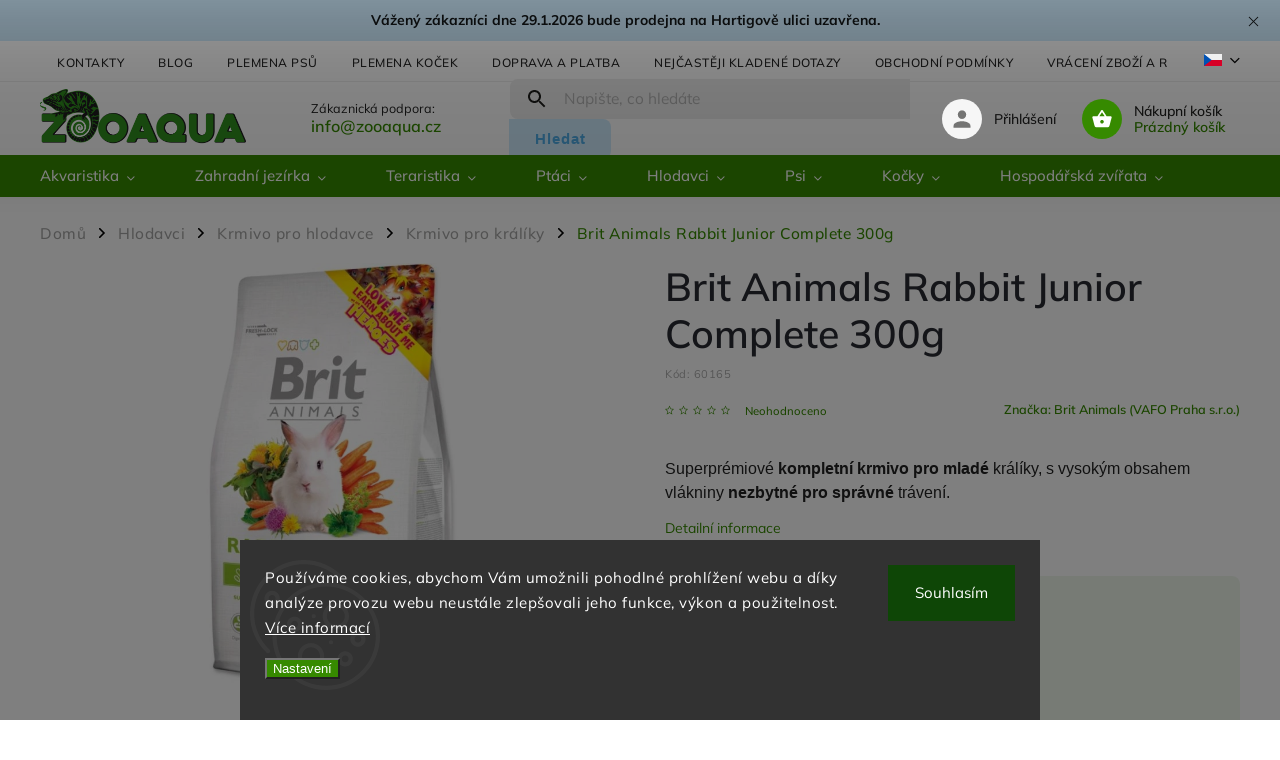

--- FILE ---
content_type: text/html; charset=utf-8
request_url: https://www.zooaqua.cz/brit-animals-rabbit-junior-complete-300g/
body_size: 48803
content:
<!doctype html><html lang="cs" dir="ltr" class="header-background-light external-fonts-loaded"><head><meta charset="utf-8" /><meta name="viewport" content="width=device-width,initial-scale=1" /><title>Brit Animals Rabbit Junior Complete 300g | ZooAqua, s.r.o</title><link rel="preconnect" href="https://cdn.myshoptet.com" /><link rel="dns-prefetch" href="https://cdn.myshoptet.com" /><link rel="preload" href="https://cdn.myshoptet.com/prj/dist/master/cms/libs/jquery/jquery-1.11.3.min.js" as="script" /><link href="https://cdn.myshoptet.com/prj/dist/master/cms/templates/frontend_templates/shared/css/font-face/mulish.css" rel="stylesheet"><script>
dataLayer = [];
dataLayer.push({'shoptet' : {
    "pageId": 3739,
    "pageType": "productDetail",
    "currency": "CZK",
    "currencyInfo": {
        "decimalSeparator": ",",
        "exchangeRate": 1,
        "priceDecimalPlaces": 0,
        "symbol": "K\u010d",
        "symbolLeft": 0,
        "thousandSeparator": " "
    },
    "language": "cs",
    "projectId": 511898,
    "product": {
        "id": 57295,
        "guid": "9c00d816-d72c-11ec-ae27-ecf4bbd5fcf2",
        "hasVariants": false,
        "codes": [
            {
                "code": 60165,
                "quantity": "> 30",
                "stocks": [
                    {
                        "id": "ext",
                        "quantity": "> 30"
                    },
                    {
                        "id": 1,
                        "quantity": "0"
                    },
                    {
                        "id": 4,
                        "quantity": "0"
                    }
                ]
            }
        ],
        "code": "60165",
        "name": "Brit Animals Rabbit Junior Complete 300g",
        "appendix": "",
        "weight": 0,
        "manufacturer": "Brit Animals (VAFO Praha s.r.o.)",
        "manufacturerGuid": "1EF53348732769C2A247DA0BA3DED3EE",
        "currentCategory": "Hlodavci | Krmivo pro hlodavce | Krmivo pro kr\u00e1l\u00edky",
        "currentCategoryGuid": "fc5ac836-f2fe-11ed-8abc-ae9bead08f02",
        "defaultCategory": "Hlodavci | Krmivo pro hlodavce | Krmivo pro kr\u00e1l\u00edky",
        "defaultCategoryGuid": "fc5ac836-f2fe-11ed-8abc-ae9bead08f02",
        "currency": "CZK",
        "priceWithVat": 62
    },
    "stocks": [
        {
            "id": 1,
            "title": "Centr\u00e1ln\u00ed sklad M\u011b\u0161ice",
            "isDeliveryPoint": 1,
            "visibleOnEshop": 1
        },
        {
            "id": 4,
            "title": "ZooAqua Praha Hartigova",
            "isDeliveryPoint": 1,
            "visibleOnEshop": 1
        },
        {
            "id": "ext",
            "title": "Sklad",
            "isDeliveryPoint": 0,
            "visibleOnEshop": 1
        }
    ],
    "cartInfo": {
        "id": null,
        "freeShipping": false,
        "freeShippingFrom": 1900,
        "leftToFreeGift": {
            "formattedPrice": "0 K\u010d",
            "priceLeft": 0
        },
        "freeGift": false,
        "leftToFreeShipping": {
            "priceLeft": 1900,
            "dependOnRegion": 0,
            "formattedPrice": "1 900 K\u010d"
        },
        "discountCoupon": [],
        "getNoBillingShippingPrice": {
            "withoutVat": 0,
            "vat": 0,
            "withVat": 0
        },
        "cartItems": [],
        "taxMode": "ORDINARY"
    },
    "cart": [],
    "customer": {
        "priceRatio": 1,
        "priceListId": 1,
        "groupId": null,
        "registered": false,
        "mainAccount": false
    }
}});
dataLayer.push({'cookie_consent' : {
    "marketing": "denied",
    "analytics": "denied"
}});
document.addEventListener('DOMContentLoaded', function() {
    shoptet.consent.onAccept(function(agreements) {
        if (agreements.length == 0) {
            return;
        }
        dataLayer.push({
            'cookie_consent' : {
                'marketing' : (agreements.includes(shoptet.config.cookiesConsentOptPersonalisation)
                    ? 'granted' : 'denied'),
                'analytics': (agreements.includes(shoptet.config.cookiesConsentOptAnalytics)
                    ? 'granted' : 'denied')
            },
            'event': 'cookie_consent'
        });
    });
});
</script>

<!-- Google Tag Manager -->
<script>(function(w,d,s,l,i){w[l]=w[l]||[];w[l].push({'gtm.start':
new Date().getTime(),event:'gtm.js'});var f=d.getElementsByTagName(s)[0],
j=d.createElement(s),dl=l!='dataLayer'?'&l='+l:'';j.async=true;j.src=
'https://www.googletagmanager.com/gtm.js?id='+i+dl;f.parentNode.insertBefore(j,f);
})(window,document,'script','dataLayer','GTM-P73KNZW4');</script>
<!-- End Google Tag Manager -->

<meta property="og:type" content="website"><meta property="og:site_name" content="zooaqua.cz"><meta property="og:url" content="https://www.zooaqua.cz/brit-animals-rabbit-junior-complete-300g/"><meta property="og:title" content="Brit Animals Rabbit Junior Complete 300g | ZooAqua, s.r.o"><meta name="author" content="ZooAqua, s.r.o"><meta name="web_author" content="Shoptet.cz"><meta name="dcterms.rightsHolder" content="www.zooaqua.cz"><meta name="robots" content="index,follow"><meta property="og:image" content="https://cdn.myshoptet.com/usr/www.zooaqua.cz/user/shop/big/57295_brit-animals-rabbit-junior-complete-300g.jpg?6285e9ed"><meta property="og:description" content="Superprémiové kompletní krmivo pro mladé králíky, s vysokým obsahem vlákniny nezbytné pro správné trávení."><meta name="description" content="Superprémiové kompletní krmivo pro mladé králíky, s vysokým obsahem vlákniny nezbytné pro správné trávení."><meta property="product:price:amount" content="62"><meta property="product:price:currency" content="CZK"><style>:root {--color-primary: #368a00;--color-primary-h: 97;--color-primary-s: 100%;--color-primary-l: 27%;--color-primary-hover: #368a00;--color-primary-hover-h: 97;--color-primary-hover-s: 100%;--color-primary-hover-l: 27%;--color-secondary: #3b9600;--color-secondary-h: 96;--color-secondary-s: 100%;--color-secondary-l: 29%;--color-secondary-hover: #2e7201;--color-secondary-hover-h: 96;--color-secondary-hover-s: 98%;--color-secondary-hover-l: 23%;--color-tertiary: #4face6;--color-tertiary-h: 203;--color-tertiary-s: 75%;--color-tertiary-l: 61%;--color-tertiary-hover: #4face6;--color-tertiary-hover-h: 203;--color-tertiary-hover-s: 75%;--color-tertiary-hover-l: 61%;--color-header-background: #ffffff;--template-font: "Mulish";--template-headings-font: "Mulish";--header-background-url: none;--cookies-notice-background: #1A1937;--cookies-notice-color: #F8FAFB;--cookies-notice-button-hover: #f5f5f5;--cookies-notice-link-hover: #27263f;--templates-update-management-preview-mode-content: "Náhled aktualizací šablony je aktivní pro váš prohlížeč."}</style>
    <script>var shoptet = shoptet || {};</script>
    <script src="https://cdn.myshoptet.com/prj/dist/master/shop/dist/main-3g-header.js.27c4444ba5dd6be3416d.js"></script>
<!-- User include --><!-- service 852(492) html code header -->
<style>
#fb-root {display: none;}
.footer-links-icons {display:none;}
.not-working {background-color: black;color:white;width:100%;height:100%;position:fixed;top:0;left:0;z-index:9999999;text-align:center;padding:50px;}
</style>

<script src="https://ajax.googleapis.com/ajax/libs/webfont/1.6.26/webfont.js"></script>

<link rel="stylesheet" href="https://cdnjs.cloudflare.com/ajax/libs/twitter-bootstrap/4.4.1/css/bootstrap-grid.min.css" />
<link rel="stylesheet" href="https://code.jquery.com/ui/1.12.0/themes/smoothness/jquery-ui.css" />
<link rel="stylesheet" href="https://cdn.myshoptet.com/usr/shoptet.tomashlad.eu/user/documents/extras/shoptet-font/font.css"/>
<link rel="stylesheet" href="https://cdn.jsdelivr.net/npm/slick-carousel@1.8.1/slick/slick.css" />

<link rel="stylesheet" href="https://cdn.myshoptet.com/usr/shoptet.tomashlad.eu/user/documents/extras/adamin/animate.css">
<link rel="stylesheet" href="https://cdn.myshoptet.com/usr/shoptet.tomashlad.eu/user/documents/extras/adamin/screen.min.css?v31"/>

<style>
.top-navigation-bar .site-name {margin-bottom: 0;}
.extended-banner-link:empty {display:none;}
</style>
<!-- <link rel="stylesheet" href="https://cdn.myshoptet.com/usr/shoptet.tomashlad.eu/user/documents/extras/cookies-bar/styles.css?v=6"/> -->

<style>
.category-perex p img {max-width: 100%;height:auto;}
footer #formLogin .password-helper {display: block;}
.load-products {padding:10px 20px;border-radius:10px;}
.top-navigation-bar .container {max-height:32px;}
@media only screen and (max-width: 767px) {
.in-klient .sidebar.sidebar-left {display:block;}
.in-klient .sidebar-inner {padding-left:0;}
}
.dklabNaposledyZakoupiliCelkem {margin-top:20px !important;}
.in-index .products-block.products .slick-track {display:flex;}
.type-page .scroll-wrapper {overflow: auto;}
article img {max-width:100%;}
.in-znacka .page img {max-width: 100%;height: auto;}
.wrong-template {
    text-align: center;
    padding: 30px;
    background: #000;
    color: #fff;
    font-size: 20px;
    position: fixed;
    width: 100%;
    height: 100%;
    z-index: 99999999;
    top: 0;
    left: 0;
    padding-top: 20vh;
}
.wrong-template span {
    display: block;
    font-size: 15px;
    margin-top: 25px;
    opacity: 0.7;
}
.wrong-template span a {color: #fff; text-decoration: underline;}

#productDiscussion #discussion-form.visible-permanent {
    display: block;
    position: relative;
    max-height: unset;
    transform: none;
}

@media only screen and (min-width: 767px) {
#header .site-name img {
    max-width: 220px;
}
}
#products .dkLabFavouriteProductDiv ,.products .dkLabFavouriteProductDiv {display: none;}
footer .rate-wrapper .votes-wrap .vote-wrap a, footer .rate-wrapper .votes-wrap .vote-wrap .vote-name {color: black;}
footer .rate-wrapper .votes-wrap .vote-wrap .stars .star {top:-2px;}
.plus-gallery-wrap {display:flex;flex-flow:row wrap;}
.plus-gallery-wrap div.plus-gallery-item {margin-right:20px;margin-bottom:20px;}
.advancedOrder__buttons {display: flex;align-items: center;justify-content: center;margin-top: 20px;margin-bottom: 20px;}
.advancedOrder__buttons .next-step-back {
    display: inline-block !important;
    line-height: 38px;
    padding: 0 15px;
    min-height: 38px;
    background: transparent;
    color: var(--color-primary) !important;
    font-size: 14px;
    border: 1px solid var(--color-primary);
    margin-right: 15px;
    font-family: var(--template-font);
    font-size: 14px;
    font-weight: 400;
    cursor: pointer;
    font-size: 1.1em;
    border-radius: 8px;
}
.advancedOrder__buttons .next-step-back:hover {background: #f2f2f2;}
@media (max-width: 768px) {
.advancedOrder__buttons .next-step-back {margin: 0 auto}
}
.hp-ratings .admin-response {display: none;}
.popup-widget.cart-widget .remove-item {min-width:0;height:auto;}
.p-detail .p-image-wrapper img {object-fit:contain;}
.products-block.products .product a img, .p-detail .p-image-wrapper img, .search-whisperer img, .products-inline.products .product .image img, .advanced-parameter-inner img {height:auto;}
#footer .copyright .podpis {display:block !important;}
img {height: auto;}
.p-detail .p-image-wrapper img {height:auto;}
.carousel-inner {min-height:0 !important;}
</style>
<!-- service 1472(1086) html code header -->
<link rel="stylesheet" href="https://cdn.myshoptet.com/usr/apollo.jakubtursky.sk/user/documents/assets/sipky/main.css?v=19">
<!-- service 1655(1240) html code header -->
<link rel="stylesheet" href="https://cdn.myshoptet.com/usr/galacticheadquarters.myshoptet.com/user/documents/warnings/shop.css?v=16" />
<!-- service 425(79) html code header -->
<style>
.hodnoceni:before{content: "Jak o nás mluví zákazníci";}
.hodnoceni.svk:before{content: "Ako o nás hovoria zákazníci";}
.hodnoceni.hun:before{content: "Mit mondanak rólunk a felhasználók";}
.hodnoceni.pl:before{content: "Co mówią o nas klienci";}
.hodnoceni.eng:before{content: "Customer reviews";}
.hodnoceni.de:before{content: "Was unsere Kunden über uns denken";}
.hodnoceni.ro:before{content: "Ce spun clienții despre noi";}
.hodnoceni{margin: 20px auto;}
body:not(.paxio-merkur):not(.venus):not(.jupiter) .hodnoceni .vote-wrap {border: 0 !important;width: 24.5%;flex-basis: 25%;padding: 10px 20px !important;display: inline-block;margin: 0;vertical-align: top;}
.multiple-columns-body #content .hodnoceni .vote-wrap {width: 49%;flex-basis: 50%;}
.hodnoceni .votes-wrap {display: block; border: 1px solid #f7f7f7;margin: 0;width: 100%;max-width: none;padding: 10px 0; background: #fff;}
.hodnoceni .vote-wrap:nth-child(n+5){display: none !important;}
.hodnoceni:before{display: block;font-size: 18px;padding: 10px 20px;background: #fcfcfc;}
.sidebar .hodnoceni .vote-pic, .sidebar .hodnoceni .vote-initials{display: block;}
.sidebar .hodnoceni .vote-wrap, #column-l #column-l-in .hodnoceni .vote-wrap {width: 100% !important; display: block;}
.hodnoceni > a{display: block;text-align: right;padding-top: 6px;}
.hodnoceni > a:after{content: "››";display: inline-block;margin-left: 2px;}
.sidebar .hodnoceni:before, #column-l #column-l-in .hodnoceni:before {background: none !important; padding-left: 0 !important;}
.template-10 .hodnoceni{max-width: 952px !important;}
.page-detail .hodnoceni > a{font-size: 14px;}
.page-detail .hodnoceni{margin-bottom: 30px;}
@media screen and (min-width: 992px) and (max-width: 1199px) {
.hodnoceni .vote-rating{display: block;}
.hodnoceni .vote-time{display: block;margin-top: 3px;}
.hodnoceni .vote-delimeter{display: none;}
}
@media screen and (max-width: 991px) {
body:not(.paxio-merkur):not(.venus):not(.jupiter) .hodnoceni .vote-wrap {width: 49%;flex-basis: 50%;}
.multiple-columns-body #content .hodnoceni .vote-wrap {width: 99%;flex-basis: 100%;}
}
@media screen and (max-width: 767px) {
body:not(.paxio-merkur):not(.venus):not(.jupiter) .hodnoceni .vote-wrap {width: 99%;flex-basis: 100%;}
}
.home #main-product .hodnoceni{margin: 0 0 60px 0;}
.hodnoceni .votes-wrap.admin-response{display: none !important;}
.hodnoceni .vote-pic {width: 100px;}
.hodnoceni .vote-delimeter{display: none;}
.hodnoceni .vote-rating{display: block;}
.hodnoceni .vote-time {display: block;margin-top: 5px;}
@media screen and (min-width: 768px){
.template-12 .hodnoceni{max-width: 747px; margin-left: auto; margin-right: auto;}
}
@media screen and (min-width: 992px){
.template-12 .hodnoceni{max-width: 972px;}
}
@media screen and (min-width: 1200px){
.template-12 .hodnoceni{max-width: 1418px;}
}
.template-14 .hodnoceni .vote-initials{margin: 0 auto;}
.vote-pic img::before {display: none;}
.hodnoceni + .hodnoceni {display: none;}
</style>
<!-- service 654(301) html code header -->
<!-- Prefetch Pobo Page Builder CDN  -->
<link rel="dns-prefetch" href="https://image.pobo.cz">
<link href="https://cdnjs.cloudflare.com/ajax/libs/lightgallery/2.7.2/css/lightgallery.min.css" rel="stylesheet">
<link href="https://cdnjs.cloudflare.com/ajax/libs/lightgallery/2.7.2/css/lg-thumbnail.min.css" rel="stylesheet">


<!-- © Pobo Page Builder  -->
<script>
 	  window.addEventListener("DOMContentLoaded", function () {
		  var po = document.createElement("script");
		  po.type = "text/javascript";
		  po.async = true;
		  po.dataset.url = "https://www.pobo.cz";
			po.dataset.cdn = "https://image.pobo.space";
      po.dataset.tier = "standard";
      po.fetchpriority = "high";
      po.dataset.key = btoa(window.location.host);
		  po.id = "pobo-asset-url";
      po.platform = "shoptet";
      po.synergy = false;
		  po.src = "https://image.pobo.space/assets/editor.js?v=14";

		  var s = document.getElementsByTagName("script")[0];
		  s.parentNode.insertBefore(po, s);
	  });
</script>





<!-- project html code header -->
<style>
.top-navigation-bar .container {
    max-height: 20%;
}
body footer .container.footer-bottom .copyright {
color: #a9a8a8;
}
#header .search fieldset button {
background-color: #ceebfd;
color:#4face6;
}
#header .search fieldset button:hover {
background-color: #4face6;
color:#ffffff;
}
footer .custom-footer .newsletter {
background: #f1f6ee;
}
footer .custom-footer .newsletter button {
background-color: #4face6;
color:#ffffff;
}
footer .custom-footer .newsletter button:hover {
background-color: #3f91c5;
}
.sidebar .cart-sidebar-box {
	display: none;
}
.id-691 .sidebar,
.id-39 .sidebar,
.id-29 .sidebar,
.id-27 .sidebar,
.id-1513 .sidebar {
	display: none;
}
#categories ul .expandable ul li a {
	font-size: 14px;
}
@media (min-width: 768px) {
	.multiple-columns-body .content-wrapper-in {
    flex-direction: row-reverse;
	}
	.sidebar-inner {
    padding-left: 0;
    padding-right: 30px;
    padding-top: 0!important;
	}
	.id-691.multiple-columns-body .content,
  .id-39.multiple-columns-body .content,
  .id-29.multiple-columns-body .content,
    .id-1951.multiple-columns-body .content,
    .id-1702.multiple-columns-body .content,
  .id-27.multiple-columns-body .content,
  .id-1513.multiple-columns-body .content {
    width: 100%;
  }
	#header #navigation ul.menu-level-1 > li > a b {
    font-size: 15px;
  }
  .top-navigation-bar .nav-part {
    align-self: flex-end;
    margin: 5px 0;
    width: 100%;
  }
  .top-navigation-bar > .container {
    display: flex;
    flex-direction: column;
  }
  .top-navigation-bar .msg-part {
    max-width: 100vw;
    width: 100vw;
    background-color: #ceebfd;
  }
  .top-navigation-bar .msg-part .text {
    font-size: 14px;
    color: #000;
    text-transform: none;
    text-align: center;
    line-height: 1.5em;
    font-weight: 700;
  }
  .top-navigation-bar .msg-part .site-msg > .container {
    justify-content: center;
    padding: 10px 50px 10px 20px;
  }
  .ordering-process #header .search .search-form {
    right: 0;
  }
  .top-navigation-bar .msg-part .close {
    display: block;
    right: 20px;
  }
  .top-navigation-bar .msg-part .close:before,
  .top-navigation-bar .msg-part .close:after {
    background: #000;
  }
  .submenu-visible:not(.menu-helper-visible) .top-navigation-bar:before {
    display: none;
  }
  .submenu-visible:not(.menu-helper-visible) #header:after {
    content: "";
    background: linear-gradient(180deg, rgba(0, 0, 0, 0.58867297) 0%, rgba(255, 255, 255, 0) 100%);
    width: 100%;
    height: 100vh;
    position: absolute;
    top: 115px;
    left: 0;
    display: inline-block;
    z-index: 9;
    animation-name: opacity-show;
    animation-duration: 0.5s;
  }
}
@media (min-width: 1201px) {
  .instagram-line .instagram-widget > a:nth-child(n+7) {
    display: block;
  }
  .instagram-line .instagram-widget > a:nth-child(n+12) {
    display: none;
  }
  .instagram-line .instagram-widget > a {
    width: 10%;
    padding-bottom: 10%;
  }
  footer .custom-footer > div {
    order: 3!important;
  }
  footer .custom-footer > div.instagram-line {
    order: 1!important;
  }
}
@media only screen and (max-width: 767px) {
  .site-msg.information {
    background: #ceebfd;
    color: #000;
  }
  .site-msg.information .close {
  	color: #000;
    filter: invert(1);
  }
}

</style>

<style>
.homepage-box.welcome-wrapper h1 {
    display: none;
    }
.p-image-wrapper .flags-extra .flag.flag.flag-discount, .flags-extra .flag.flag.flag-discount {
background: #D42424 !important;
      }
</style>


<style>
.shp-tabs-row a[href$="#productsAlternative"] {
      display: none !important;
}
#tab-content {
      display: flex;
      flex-direction: column;
}
#productsAlternative {
      display: block !important;
      opacity: 1 !important;
      order: 99;
}
#productsAlternative:before {
      content: 'Podobné produkty';
      font-size: 140%;
      margin-top: 30px;
      display: block;
}
.benefits-banners-line .benefit-banner .desc-box h3 a {
	text-decoration: none;
}
.benefits-banners-line .benefit-banner .desc-box h3 a:hover {
	color: #000;
  text-decoration: underline;
}
body.plemena-psu .subcategories.with-image li a .image,
body.plemena-kocek .subcategories.with-image li a .image,
.in-c .subcategories.with-image li a .image,
.in-s .subcategories.with-image li a .image{
  display: none;
}
.news-item .text .description {
	display: none;
}
body.plemena-psu .subcategories li,
body.plemena-kocek .subcategories li,
.in-c .subcategories li,
.in-s .subcategories li{
  width: 54px;
  max-width: none;
}
body.plemena-psu .subcategories.with-image li a,
body.plemena-kocek .subcategories.with-image li a,
.in-c .subcategories.with-image li a,
.in-s .subcategories.with-image li a{
  padding: 0;
}
body.plemena-psu .subcategories.with-image li a .text,
body.plemena-kocek .subcategories.with-image li a .text,
.in-c .subcategories.with-image li a .text,
.in-s .subcategories.with-image li a .text{
  width: 100%;
  text-align: center;
  padding-left: 0;
}
body.plemena-psu .subcategories,
body.plemena-kocek .subcategories{
	min-height: 54px;
}
.type-posts-listing .sidebar {
	display: none;
}
.type-posts-listing #content {
	width: 100%;
}
@media (min-width: 1680px) {
	.type-posts-listing .news-wrapper .news-item .image {
    height: 354px;
  }
}
@media (max-width: 1679px) {
	.type-posts-listing .news-wrapper .news-item .image {
    height: 21vw;
  }
}
@media (max-width: 1199px) {
	.type-posts-listing .news-wrapper .news-item .image {
    height: 30vw;
  }
}
@media (max-width: 479px) {
	.type-posts-listing .news-wrapper .news-item .image {
    height: 62vw;
  }
}
</style>

<script>
var blogUrl = 'blog';
</script>

<link rel="apple-touch-icon" sizes="180x180" href="/user/documents/apple-touch-icon.png">
<link rel="icon" type="image/png" sizes="32x32" href="/user/documents/favicon-32x32.png">
<link rel="icon" type="image/png" sizes="16x16" href="/user/documents/favicon-16x16.png">
<link rel="manifest" href="/user/documents/site.webmanifest">
<link rel="shortcut icon" href="/user/documents/favicon.ico">
<meta name="msapplication-TileColor" content="#da532c">
<meta name="msapplication-config" content="/user/documents/browserconfig.xml">
<meta name="theme-color" content="#ffffff">
<script async charset="utf-8" src="//app.notifikuj.cz/js/notifikuj.min.js?id=2f8acf47-d83a-4af0-a7a5-db8d689e3629"></script>
<!-- /User include --><link rel="canonical" href="https://www.zooaqua.cz/brit-animals-rabbit-junior-complete-300g/" /><link rel="alternate" hreflang="cs" href="https://www.zooaqua.cz/brit-animals-rabbit-junior-complete-300g/" /><link rel="alternate" hreflang="sk" href="https://www.zooaqua.cz/sk/brit-animals-rabbit-junior-complete-300g/" /><link rel="alternate" hreflang="x-default" href="https://www.zooaqua.cz/brit-animals-rabbit-junior-complete-300g/" />    <!-- Global site tag (gtag.js) - Google Analytics -->
    <script async src="https://www.googletagmanager.com/gtag/js?id=G-VJZ0XDW843"></script>
    <script>
        
        window.dataLayer = window.dataLayer || [];
        function gtag(){dataLayer.push(arguments);}
        

                    console.debug('default consent data');

            gtag('consent', 'default', {"ad_storage":"denied","analytics_storage":"denied","ad_user_data":"denied","ad_personalization":"denied","wait_for_update":500});
            dataLayer.push({
                'event': 'default_consent'
            });
        
        gtag('js', new Date());

        
                gtag('config', 'G-VJZ0XDW843', {"groups":"GA4","send_page_view":false,"content_group":"productDetail","currency":"CZK","page_language":"cs"});
        
        
        
        
        
        
                    gtag('event', 'page_view', {"send_to":"GA4","page_language":"cs","content_group":"productDetail","currency":"CZK"});
        
                gtag('set', 'currency', 'CZK');

        gtag('event', 'view_item', {
            "send_to": "UA",
            "items": [
                {
                    "id": "60165",
                    "name": "Brit Animals Rabbit Junior Complete 300g",
                    "category": "Hlodavci \/ Krmivo pro hlodavce \/ Krmivo pro kr\u00e1l\u00edky",
                                        "brand": "Brit Animals (VAFO Praha s.r.o.)",
                                                            "price": 55
                }
            ]
        });
        
        
        
        
        
                    gtag('event', 'view_item', {"send_to":"GA4","page_language":"cs","content_group":"productDetail","value":55,"currency":"CZK","items":[{"item_id":"60165","item_name":"Brit Animals Rabbit Junior Complete 300g","item_brand":"Brit Animals (VAFO Praha s.r.o.)","item_category":"Hlodavci","item_category2":"Krmivo pro hlodavce","item_category3":"Krmivo pro kr\u00e1l\u00edky","price":55,"quantity":1,"index":0}]});
        
        
        
        
        
        
        
        document.addEventListener('DOMContentLoaded', function() {
            if (typeof shoptet.tracking !== 'undefined') {
                for (var id in shoptet.tracking.bannersList) {
                    gtag('event', 'view_promotion', {
                        "send_to": "UA",
                        "promotions": [
                            {
                                "id": shoptet.tracking.bannersList[id].id,
                                "name": shoptet.tracking.bannersList[id].name,
                                "position": shoptet.tracking.bannersList[id].position
                            }
                        ]
                    });
                }
            }

            shoptet.consent.onAccept(function(agreements) {
                if (agreements.length !== 0) {
                    console.debug('gtag consent accept');
                    var gtagConsentPayload =  {
                        'ad_storage': agreements.includes(shoptet.config.cookiesConsentOptPersonalisation)
                            ? 'granted' : 'denied',
                        'analytics_storage': agreements.includes(shoptet.config.cookiesConsentOptAnalytics)
                            ? 'granted' : 'denied',
                                                                                                'ad_user_data': agreements.includes(shoptet.config.cookiesConsentOptPersonalisation)
                            ? 'granted' : 'denied',
                        'ad_personalization': agreements.includes(shoptet.config.cookiesConsentOptPersonalisation)
                            ? 'granted' : 'denied',
                        };
                    console.debug('update consent data', gtagConsentPayload);
                    gtag('consent', 'update', gtagConsentPayload);
                    dataLayer.push(
                        { 'event': 'update_consent' }
                    );
                }
            });
        });
    </script>
<!-- Start Srovname.cz Pixel -->
<script type="text/plain" data-cookiecategory="analytics">
    !(function (e, n, t, a, s, o, r) {
        e[a] ||
        (((s = e[a] = function () {
            s.process ? s.process.apply(s, arguments) : s.queue.push(arguments);
        }).queue = []),
            ((o = n.createElement(t)).async = 1),
            (o.src = "https://tracking.srovname.cz/srovnamepixel.js"),
            (o.dataset.srv9 = "1"),
            (r = n.getElementsByTagName(t)[0]).parentNode.insertBefore(o, r));
    })(window, document, "script", "srovname");
    srovname("init", "92c4ec92bae2eacb3b610d7753acf271");
</script>
<!-- End Srovname.cz Pixel -->
<script>
    (function(t, r, a, c, k, i, n, g) { t['ROIDataObject'] = k;
    t[k]=t[k]||function(){ (t[k].q=t[k].q||[]).push(arguments) },t[k].c=i;n=r.createElement(a),
    g=r.getElementsByTagName(a)[0];n.async=1;n.src=c;g.parentNode.insertBefore(n,g)
    })(window, document, 'script', '//www.heureka.cz/ocm/sdk.js?source=shoptet&version=2&page=product_detail', 'heureka', 'cz');

    heureka('set_user_consent', 0);
</script>
</head><body class="desktop id-3739 in-krmivo-pro-kraliky template-11 type-product type-detail one-column-body columns-4 blank-mode blank-mode-css ums_forms_redesign--off ums_a11y_category_page--on ums_discussion_rating_forms--off ums_flags_display_unification--on ums_a11y_login--on mobile-header-version-1">
        <div id="fb-root"></div>
        <script>
            window.fbAsyncInit = function() {
                FB.init({
                    autoLogAppEvents : true,
                    xfbml            : true,
                    version          : 'v24.0'
                });
            };
        </script>
        <script async defer crossorigin="anonymous" src="https://connect.facebook.net/cs_CZ/sdk.js#xfbml=1&version=v24.0"></script>
<!-- Google Tag Manager (noscript) -->
<noscript><iframe src="https://www.googletagmanager.com/ns.html?id=GTM-P73KNZW4"
height="0" width="0" style="display:none;visibility:hidden"></iframe></noscript>
<!-- End Google Tag Manager (noscript) -->

    <div class="siteCookies siteCookies--bottom siteCookies--dark js-siteCookies" role="dialog" data-testid="cookiesPopup" data-nosnippet>
        <div class="siteCookies__form">
            <div class="siteCookies__content">
                <div class="siteCookies__text">
                    Používáme cookies, abychom Vám umožnili pohodlné prohlížení webu a díky analýze provozu webu neustále zlepšovali jeho funkce, výkon a použitelnost. <a href="https://www.zooaqua.cz/obchodni-podminky/#GDPR" target="_blank" rel="noopener noreferrer">Více informací</a>
                </div>
                <p class="siteCookies__links">
                    <button class="siteCookies__link js-cookies-settings" aria-label="Nastavení cookies" data-testid="cookiesSettings">Nastavení</button>
                </p>
            </div>
            <div class="siteCookies__buttonWrap">
                                <button class="siteCookies__button js-cookiesConsentSubmit" value="all" aria-label="Přijmout cookies" data-testid="buttonCookiesAccept">Souhlasím</button>
            </div>
        </div>
        <script>
            document.addEventListener("DOMContentLoaded", () => {
                const siteCookies = document.querySelector('.js-siteCookies');
                document.addEventListener("scroll", shoptet.common.throttle(() => {
                    const st = document.documentElement.scrollTop;
                    if (st > 1) {
                        siteCookies.classList.add('siteCookies--scrolled');
                    } else {
                        siteCookies.classList.remove('siteCookies--scrolled');
                    }
                }, 100));
            });
        </script>
    </div>
<a href="#content" class="skip-link sr-only">Přejít na obsah</a><div class="overall-wrapper"><div class="site-msg information"><div class="container"><div class="text">Vážený zákazníci dne 29.1.2026 bude prodejna na Hartigově ulici uzavřena.</div><div class="close js-close-information-msg"></div></div></div><div class="user-action"><div class="container">
    <div class="user-action-in">
                    <div id="login" class="user-action-login popup-widget login-widget" role="dialog" aria-labelledby="loginHeading">
        <div class="popup-widget-inner">
                            <h2 id="loginHeading">Přihlášení k vašemu účtu</h2><div id="customerLogin"><form action="/action/Customer/Login/" method="post" id="formLoginIncluded" class="csrf-enabled formLogin" data-testid="formLogin"><input type="hidden" name="referer" value="" /><div class="form-group"><div class="input-wrapper email js-validated-element-wrapper no-label"><input type="email" name="email" class="form-control" autofocus placeholder="E-mailová adresa (např. jan@novak.cz)" data-testid="inputEmail" autocomplete="email" required /></div></div><div class="form-group"><div class="input-wrapper password js-validated-element-wrapper no-label"><input type="password" name="password" class="form-control" placeholder="Heslo" data-testid="inputPassword" autocomplete="current-password" required /><span class="no-display">Nemůžete vyplnit toto pole</span><input type="text" name="surname" value="" class="no-display" /></div></div><div class="form-group"><div class="login-wrapper"><button type="submit" class="btn btn-secondary btn-text btn-login" data-testid="buttonSubmit">Přihlásit se</button><div class="password-helper"><a href="/registrace/" data-testid="signup" rel="nofollow">Nová registrace</a><a href="/klient/zapomenute-heslo/" rel="nofollow">Zapomenuté heslo</a></div></div></div><div class="social-login-buttons"><div class="social-login-buttons-divider"><span>nebo</span></div><div class="form-group"><a href="/action/Social/login/?provider=Facebook" class="login-btn facebook" rel="nofollow"><span class="login-facebook-icon"></span><strong>Přihlásit se přes Facebook</strong></a></div><div class="form-group"><a href="/action/Social/login/?provider=Google" class="login-btn google" rel="nofollow"><span class="login-google-icon"></span><strong>Přihlásit se přes Google</strong></a></div><div class="form-group"><a href="/action/Social/login/?provider=Seznam" class="login-btn seznam" rel="nofollow"><span class="login-seznam-icon"></span><strong>Přihlásit se přes Seznam</strong></a></div></div></form>
</div>                    </div>
    </div>

                            <div id="cart-widget" class="user-action-cart popup-widget cart-widget loader-wrapper" data-testid="popupCartWidget" role="dialog" aria-hidden="true">
    <div class="popup-widget-inner cart-widget-inner place-cart-here">
        <div class="loader-overlay">
            <div class="loader"></div>
        </div>
    </div>

    <div class="cart-widget-button">
        <a href="/kosik/" class="btn btn-conversion" id="continue-order-button" rel="nofollow" data-testid="buttonNextStep">Pokračovat do košíku</a>
    </div>
</div>
            </div>
</div>
</div><div class="top-navigation-bar" data-testid="topNavigationBar">

    <div class="container">

        <div class="top-navigation-contacts">
            <strong>Zákaznická podpora:</strong><a class="project-phone project-phone-info" role="text" aria-label="Telefon: info@zooaqua.cz"><span aria-hidden="true">info@zooaqua.cz</span></a><a href="mailto:info@zooaqua.cz" class="project-email" data-testid="contactboxEmail"><span>info@zooaqua.cz</span></a>        </div>

                            <div class="top-navigation-menu">
                <div class="top-navigation-menu-trigger"></div>
                <ul class="top-navigation-bar-menu">
                                            <li class="top-navigation-menu-item-29">
                            <a href="/kontakty/">Kontakty</a>
                        </li>
                                            <li class="top-navigation-menu-item-1702">
                            <a href="/blog/">Blog</a>
                        </li>
                                            <li class="top-navigation-menu-item-1951">
                            <a href="/plemena-psu/">Plemena psů</a>
                        </li>
                                            <li class="top-navigation-menu-item-4275">
                            <a href="/plemena-kocek/">Plemena koček</a>
                        </li>
                                            <li class="top-navigation-menu-item-1513">
                            <a href="/doprava-a-platba/">Doprava a platba</a>
                        </li>
                                            <li class="top-navigation-menu-item-4195">
                            <a href="/nejcasteji-kladene-dotazy/">Nejčastěji kladené dotazy</a>
                        </li>
                                            <li class="top-navigation-menu-item-39">
                            <a href="/obchodni-podminky/">Obchodní podmínky</a>
                        </li>
                                            <li class="top-navigation-menu-item-4269">
                            <a href="/vraceni-zbozi-a-reklamace/">Vrácení zboží a reklamace</a>
                        </li>
                                            <li class="top-navigation-menu-item-1699">
                            <a href="/vernostni-slevy-pro-nase-zakazniky/">Věrnostní slevy pro naše zákazníky</a>
                        </li>
                                    </ul>
                <ul class="top-navigation-bar-menu-helper"></ul>
            </div>
        
        <div class="top-navigation-tools top-navigation-tools--language">
            <div class="responsive-tools">
                <a href="#" class="toggle-window" data-target="search" aria-label="Hledat" data-testid="linkSearchIcon"></a>
                                                            <a href="#" class="toggle-window" data-target="login"></a>
                                                    <a href="#" class="toggle-window" data-target="navigation" aria-label="Menu" data-testid="hamburgerMenu"></a>
            </div>
                <div class="languagesMenu">
        <button id="topNavigationDropdown" class="languagesMenu__flags" type="button" data-toggle="dropdown" aria-haspopup="true" aria-expanded="false">
            <svg aria-hidden="true" style="position: absolute; width: 0; height: 0; overflow: hidden;" version="1.1" xmlns="http://www.w3.org/2000/svg" xmlns:xlink="http://www.w3.org/1999/xlink"><defs><symbol id="shp-flag-CZ" viewBox="0 0 32 32"><title>CZ</title><path fill="#0052b4" style="fill: var(--color20, #0052b4)" d="M0 5.334h32v21.333h-32v-21.333z"></path><path fill="#d80027" style="fill: var(--color19, #d80027)" d="M32 16v10.666h-32l13.449-10.666z"></path><path fill="#f0f0f0" style="fill: var(--color21, #f0f0f0)" d="M32 5.334v10.666h-18.551l-13.449-10.666z"></path></symbol><symbol id="shp-flag-SK" viewBox="0 0 32 32"><title>SK</title><path fill="#f0f0f0" style="fill: var(--color21, #f0f0f0)" d="M0 5.334h32v21.333h-32v-21.333z"></path><path fill="#0052b4" style="fill: var(--color20, #0052b4)" d="M0 12.29h32v7.42h-32v-7.42z"></path><path fill="#d80027" style="fill: var(--color19, #d80027)" d="M0 19.71h32v6.957h-32v-6.956z"></path><path fill="#f0f0f0" style="fill: var(--color21, #f0f0f0)" d="M8.092 11.362v5.321c0 3.027 3.954 3.954 3.954 3.954s3.954-0.927 3.954-3.954v-5.321h-7.908z"></path><path fill="#d80027" style="fill: var(--color19, #d80027)" d="M9.133 11.518v5.121c0 0.342 0.076 0.665 0.226 0.968 1.493 0 3.725 0 5.373 0 0.15-0.303 0.226-0.626 0.226-0.968v-5.121h-5.826z"></path><path fill="#f0f0f0" style="fill: var(--color21, #f0f0f0)" d="M13.831 15.089h-1.339v-0.893h0.893v-0.893h-0.893v-0.893h-0.893v0.893h-0.893v0.893h0.893v0.893h-1.339v0.893h1.339v0.893h0.893v-0.893h1.339z"></path><path fill="#0052b4" style="fill: var(--color20, #0052b4)" d="M10.577 18.854c0.575 0.361 1.166 0.571 1.469 0.665 0.303-0.093 0.894-0.303 1.469-0.665 0.58-0.365 0.987-0.782 1.218-1.246-0.255-0.18-0.565-0.286-0.901-0.286-0.122 0-0.241 0.015-0.355 0.041-0.242-0.55-0.791-0.934-1.43-0.934s-1.188 0.384-1.43 0.934c-0.114-0.027-0.233-0.041-0.355-0.041-0.336 0-0.646 0.106-0.901 0.286 0.231 0.465 0.637 0.882 1.217 1.246z"></path></symbol></defs></svg>
            <svg class="shp-flag shp-flag-CZ">
                <use xlink:href="#shp-flag-CZ"></use>
            </svg>
            <span class="caret"></span>
        </button>
        <div class="languagesMenu__content" aria-labelledby="topNavigationDropdown">
                            <div class="languagesMenu__box toggle-window js-languagesMenu__box" data-hover="true" data-target="currency">
                    <div class="languagesMenu__header languagesMenu__header--name">Měna</div>
                    <div class="languagesMenu__header languagesMenu__header--actual" data-toggle="dropdown">CZK<span class="caret"></span></div>
                    <ul class="languagesMenu__list languagesMenu__list--currency">
                                                    <li class="languagesMenu__list__item">
                                <a href="/action/Currency/changeCurrency/?currencyCode=CZK" rel="nofollow" class="languagesMenu__list__link languagesMenu__list__link--currency">CZK</a>
                            </li>
                                                    <li class="languagesMenu__list__item">
                                <a href="/action/Currency/changeCurrency/?currencyCode=EUR" rel="nofollow" class="languagesMenu__list__link languagesMenu__list__link--currency">EUR</a>
                            </li>
                                                    <li class="languagesMenu__list__item">
                                <a href="/action/Currency/changeCurrency/?currencyCode=HUF" rel="nofollow" class="languagesMenu__list__link languagesMenu__list__link--currency">HUF</a>
                            </li>
                                                    <li class="languagesMenu__list__item">
                                <a href="/action/Currency/changeCurrency/?currencyCode=PLN" rel="nofollow" class="languagesMenu__list__link languagesMenu__list__link--currency">PLN</a>
                            </li>
                                            </ul>
                </div>
                                        <div class="languagesMenu__box toggle-window js-languagesMenu__box" data-hover="true" data-target="language">
                    <div class="languagesMenu__header languagesMenu__header--name">Jazyk</div>
                    <div class="languagesMenu__header languagesMenu__header--actual" data-toggle="dropdown">
                                                                                    
                                    Čeština
                                
                                                                                                                                <span class="caret"></span>
                    </div>
                    <ul class="languagesMenu__list languagesMenu__list--language">
                                                    <li>
                                <a href="/action/Language/changeLanguage/?language=cs" rel="nofollow" class="languagesMenu__list__link">
                                    <svg class="shp-flag shp-flag-CZ">
                                        <use xlink:href="#shp-flag-CZ"></use>
                                    </svg>
                                    <span class="languagesMenu__list__name languagesMenu__list__name--actual">Čeština</span>
                                </a>
                            </li>
                                                    <li>
                                <a href="/action/Language/changeLanguage/?language=sk" rel="nofollow" class="languagesMenu__list__link">
                                    <svg class="shp-flag shp-flag-SK">
                                        <use xlink:href="#shp-flag-SK"></use>
                                    </svg>
                                    <span class="languagesMenu__list__name">Slovenčina</span>
                                </a>
                            </li>
                                            </ul>
                </div>
                    </div>
    </div>
            <button class="top-nav-button top-nav-button-login toggle-window" type="button" data-target="login" aria-haspopup="dialog" aria-controls="login" aria-expanded="false" data-testid="signin"><span>Přihlášení</span></button>        </div>

    </div>

</div>
<header id="header"><div class="container navigation-wrapper">
    <div class="header-top">
        <div class="site-name-wrapper">
            <div class="site-name"><a href="/" data-testid="linkWebsiteLogo"><img src="https://cdn.myshoptet.com/usr/www.zooaqua.cz/user/logos/zooaqua_logo-3.png" alt="ZooAqua, s.r.o" fetchpriority="low" /></a></div>        </div>
        <div class="search" itemscope itemtype="https://schema.org/WebSite">
            <meta itemprop="headline" content="Krmivo pro králíky"/><meta itemprop="url" content="https://www.zooaqua.cz"/><meta itemprop="text" content="Superprémiové&amp;amp;nbsp;kompletní krmivo pro mladé&amp;amp;nbsp;králíky, s vysokým obsahem vlákniny&amp;amp;nbsp;nezbytné pro správné&amp;amp;nbsp;trávení."/>            <form action="/action/ProductSearch/prepareString/" method="post"
    id="formSearchForm" class="search-form compact-form js-search-main"
    itemprop="potentialAction" itemscope itemtype="https://schema.org/SearchAction" data-testid="searchForm">
    <fieldset>
        <meta itemprop="target"
            content="https://www.zooaqua.cz/vyhledavani/?string={string}"/>
        <input type="hidden" name="language" value="cs"/>
        
            
<input
    type="search"
    name="string"
        class="query-input form-control search-input js-search-input"
    placeholder="Napište, co hledáte"
    autocomplete="off"
    required
    itemprop="query-input"
    aria-label="Vyhledávání"
    data-testid="searchInput"
>
            <button type="submit" class="btn btn-default" data-testid="searchBtn">Hledat</button>
        
    </fieldset>
</form>
        </div>
        <div class="navigation-buttons">
                
    <a href="/kosik/" class="btn btn-icon toggle-window cart-count" data-target="cart" data-hover="true" data-redirect="true" data-testid="headerCart" rel="nofollow" aria-haspopup="dialog" aria-expanded="false" aria-controls="cart-widget">
        
                <span class="sr-only">Nákupní košík</span>
        
            <span class="cart-price visible-lg-inline-block" data-testid="headerCartPrice">
                                    Prázdný košík                            </span>
        
    
            </a>
        </div>
    </div>
    <nav id="navigation" aria-label="Hlavní menu" data-collapsible="true"><div class="navigation-in menu"><ul class="menu-level-1" role="menubar" data-testid="headerMenuItems"><li class="menu-item-706 ext" role="none"><a href="/akvaristika/" data-testid="headerMenuItem" role="menuitem" aria-haspopup="true" aria-expanded="false"><b>Akvaristika</b><span class="submenu-arrow"></span></a><ul class="menu-level-2" aria-label="Akvaristika" tabindex="-1" role="menu"><li class="menu-item-730 has-third-level" role="none"><a href="/krmeni-pro-akvarijni-rybky/" class="menu-image" data-testid="headerMenuItem" tabindex="-1" aria-hidden="true"><img src="data:image/svg+xml,%3Csvg%20width%3D%22140%22%20height%3D%22100%22%20xmlns%3D%22http%3A%2F%2Fwww.w3.org%2F2000%2Fsvg%22%3E%3C%2Fsvg%3E" alt="" aria-hidden="true" width="140" height="100"  data-src="https://cdn.myshoptet.com/usr/www.zooaqua.cz/user/categories/thumb/a1-151239.jpg" fetchpriority="low" /></a><div><a href="/krmeni-pro-akvarijni-rybky/" data-testid="headerMenuItem" role="menuitem"><span>Krmení pro akvarijní rybky</span></a>
                                                    <ul class="menu-level-3" role="menu">
                                                                    <li class="menu-item-754" role="none">
                                        <a href="/susena-krmiva/" data-testid="headerMenuItem" role="menuitem">
                                            Sušená krmiva</a>,                                    </li>
                                                                    <li class="menu-item-1726" role="none">
                                        <a href="/mrazene-krmivo-pro-akvarijni-ryby/" data-testid="headerMenuItem" role="menuitem">
                                            Mražené krmivo pro akvarijní ryby</a>,                                    </li>
                                                                    <li class="menu-item-751" role="none">
                                        <a href="/artemie-k-lihnuti-pro-akvarijni-potery/" data-testid="headerMenuItem" role="menuitem">
                                            Artemie k líhnutí pro akvarijní potěry</a>                                    </li>
                                                            </ul>
                        </div></li><li class="menu-item-733 has-third-level" role="none"><a href="/akvaria/" class="menu-image" data-testid="headerMenuItem" tabindex="-1" aria-hidden="true"><img src="data:image/svg+xml,%3Csvg%20width%3D%22140%22%20height%3D%22100%22%20xmlns%3D%22http%3A%2F%2Fwww.w3.org%2F2000%2Fsvg%22%3E%3C%2Fsvg%3E" alt="" aria-hidden="true" width="140" height="100"  data-src="https://cdn.myshoptet.com/usr/www.zooaqua.cz/user/categories/thumb/4022573119305.jpg" fetchpriority="low" /></a><div><a href="/akvaria/" data-testid="headerMenuItem" role="menuitem"><span>Akvária</span></a>
                                                    <ul class="menu-level-3" role="menu">
                                                                    <li class="menu-item-787" role="none">
                                        <a href="/bezpecnostni-podlozky-pod-akvaria/" data-testid="headerMenuItem" role="menuitem">
                                            Bezpečnostní podložky pod akvária</a>,                                    </li>
                                                                    <li class="menu-item-790" role="none">
                                        <a href="/akvaria-lepena/" data-testid="headerMenuItem" role="menuitem">
                                            Akvária Lepená</a>,                                    </li>
                                                                    <li class="menu-item-793" role="none">
                                        <a href="/akvaria-nano/" data-testid="headerMenuItem" role="menuitem">
                                            Akvária Nano</a>,                                    </li>
                                                                    <li class="menu-item-796" role="none">
                                        <a href="/akvarijni-sety/" data-testid="headerMenuItem" role="menuitem">
                                            Akvárijní sety</a>,                                    </li>
                                                                    <li class="menu-item-799" role="none">
                                        <a href="/nahradni-dily-pro-akvaria/" data-testid="headerMenuItem" role="menuitem">
                                            Náhradní díly pro akvária</a>                                    </li>
                                                            </ul>
                        </div></li><li class="menu-item-736 has-third-level" role="none"><a href="/akvarijni-technika/" class="menu-image" data-testid="headerMenuItem" tabindex="-1" aria-hidden="true"><img src="data:image/svg+xml,%3Csvg%20width%3D%22140%22%20height%3D%22100%22%20xmlns%3D%22http%3A%2F%2Fwww.w3.org%2F2000%2Fsvg%22%3E%3C%2Fsvg%3E" alt="" aria-hidden="true" width="140" height="100"  data-src="https://cdn.myshoptet.com/usr/www.zooaqua.cz/user/categories/thumb/e11-2180010.jpg" fetchpriority="low" /></a><div><a href="/akvarijni-technika/" data-testid="headerMenuItem" role="menuitem"><span>Akvarijní technika</span></a>
                                                    <ul class="menu-level-3" role="menu">
                                                                    <li class="menu-item-802" role="none">
                                        <a href="/cerpadla-vody-pro-akvaria/" data-testid="headerMenuItem" role="menuitem">
                                            Čerpadla vody pro akvária</a>,                                    </li>
                                                                    <li class="menu-item-805" role="none">
                                        <a href="/co2-technika-pro-akvaria/" data-testid="headerMenuItem" role="menuitem">
                                            Co2 technika pro akvária</a>,                                    </li>
                                                                    <li class="menu-item-1672" role="none">
                                        <a href="/chladici-zarizeni-pro-akvaria/" data-testid="headerMenuItem" role="menuitem">
                                            Chladící zařízení pro akvária</a>,                                    </li>
                                                                    <li class="menu-item-808" role="none">
                                        <a href="/filtrace-vnejsi-pro-akvaria/" data-testid="headerMenuItem" role="menuitem">
                                            Filtrace vnější pro akvária</a>,                                    </li>
                                                                    <li class="menu-item-811" role="none">
                                        <a href="/filtrace-vnitrni-pro-akvaria/" data-testid="headerMenuItem" role="menuitem">
                                            Filtrace vnitřní pro akvária</a>,                                    </li>
                                                                    <li class="menu-item-814" role="none">
                                        <a href="/krmitka-pro-akvaria/" data-testid="headerMenuItem" role="menuitem">
                                            Krmítka pro akvária</a>,                                    </li>
                                                                    <li class="menu-item-817" role="none">
                                        <a href="/mereni-hodnot-vody-v-akvariu/" data-testid="headerMenuItem" role="menuitem">
                                            Měření hodnot vody v akváriu</a>,                                    </li>
                                                                    <li class="menu-item-820" role="none">
                                        <a href="/odchov-artemii-pro-akvaria/" data-testid="headerMenuItem" role="menuitem">
                                            Odchov artemií pro akvária</a>,                                    </li>
                                                                    <li class="menu-item-823" role="none">
                                        <a href="/osvetleni-pro-akvaria/" data-testid="headerMenuItem" role="menuitem">
                                            Osvětlení pro akvária</a>,                                    </li>
                                                                    <li class="menu-item-826" role="none">
                                        <a href="/uv-sterilizatory-pro-akvaria/" data-testid="headerMenuItem" role="menuitem">
                                            UV - Sterilizátory pro akvária</a>,                                    </li>
                                                                    <li class="menu-item-829" role="none">
                                        <a href="/vytapeni-pro-akvaria/" data-testid="headerMenuItem" role="menuitem">
                                            Vytápění pro akvária</a>,                                    </li>
                                                                    <li class="menu-item-832" role="none">
                                        <a href="/vzduchovani-pro-akvaria/" data-testid="headerMenuItem" role="menuitem">
                                            Vzduchovaní pro akvária</a>                                    </li>
                                                            </ul>
                        </div></li><li class="menu-item-739 has-third-level" role="none"><a href="/pece-o-rostliny-v-akvariu/" class="menu-image" data-testid="headerMenuItem" tabindex="-1" aria-hidden="true"><img src="data:image/svg+xml,%3Csvg%20width%3D%22140%22%20height%3D%22100%22%20xmlns%3D%22http%3A%2F%2Fwww.w3.org%2F2000%2Fsvg%22%3E%3C%2Fsvg%3E" alt="" aria-hidden="true" width="140" height="100"  data-src="https://cdn.myshoptet.com/usr/www.zooaqua.cz/user/categories/thumb/_vyr_61850015-733042.jpg" fetchpriority="low" /></a><div><a href="/pece-o-rostliny-v-akvariu/" data-testid="headerMenuItem" role="menuitem"><span>Péče o rostliny v akváriu</span></a>
                                                    <ul class="menu-level-3" role="menu">
                                                                    <li class="menu-item-958" role="none">
                                        <a href="/kapalna-hnojiva-pro-akvaria/" data-testid="headerMenuItem" role="menuitem">
                                            Kapalná hnojiva pro akvária</a>,                                    </li>
                                                                    <li class="menu-item-961" role="none">
                                        <a href="/vyzivne-substraty-pro-akvaria/" data-testid="headerMenuItem" role="menuitem">
                                            Výživné substráty pro akvária</a>,                                    </li>
                                                                    <li class="menu-item-964" role="none">
                                        <a href="/pripravky-proti-rustu-ras--v-akvariu/" data-testid="headerMenuItem" role="menuitem">
                                            Přípravky proti růstu řas v akváriu</a>,                                    </li>
                                                                    <li class="menu-item-967" role="none">
                                        <a href="/tablety-ke-korenum-v-akvarium/" data-testid="headerMenuItem" role="menuitem">
                                            Tablety ke kořenům v akvárium</a>                                    </li>
                                                            </ul>
                        </div></li><li class="menu-item-742 has-third-level" role="none"><a href="/dekorace-do-akvaria/" class="menu-image" data-testid="headerMenuItem" tabindex="-1" aria-hidden="true"><img src="data:image/svg+xml,%3Csvg%20width%3D%22140%22%20height%3D%22100%22%20xmlns%3D%22http%3A%2F%2Fwww.w3.org%2F2000%2Fsvg%22%3E%3C%2Fsvg%3E" alt="" aria-hidden="true" width="140" height="100"  data-src="https://cdn.myshoptet.com/usr/www.zooaqua.cz/user/categories/thumb/_vyr_50526img_9247a.jpg" fetchpriority="low" /></a><div><a href="/dekorace-do-akvaria/" data-testid="headerMenuItem" role="menuitem"><span>Dekorace do akvária</span></a>
                                                    <ul class="menu-level-3" role="menu">
                                                                    <li class="menu-item-970" role="none">
                                        <a href="/kameny-do-akvaria/" data-testid="headerMenuItem" role="menuitem">
                                            Kameny do akvária</a>,                                    </li>
                                                                    <li class="menu-item-973" role="none">
                                        <a href="/pisky-do-akvaria/" data-testid="headerMenuItem" role="menuitem">
                                            Písky do akvária</a>,                                    </li>
                                                                    <li class="menu-item-976" role="none">
                                        <a href="/koreny-do-akvaria/" data-testid="headerMenuItem" role="menuitem">
                                            Kořeny do akvária</a>,                                    </li>
                                                                    <li class="menu-item-979" role="none">
                                        <a href="/plastove-rostliny-do-akvaria/" data-testid="headerMenuItem" role="menuitem">
                                            Plastové rostliny do akvária</a>,                                    </li>
                                                                    <li class="menu-item-982" role="none">
                                        <a href="/ostatni-dekorace-do-akvaria/" data-testid="headerMenuItem" role="menuitem">
                                            Ostatní dekorace do akvária</a>,                                    </li>
                                                                    <li class="menu-item-985" role="none">
                                        <a href="/pozadi-do-akvaria/" data-testid="headerMenuItem" role="menuitem">
                                            Pozadí do akvária</a>                                    </li>
                                                            </ul>
                        </div></li><li class="menu-item-745 has-third-level" role="none"><a href="/pripravky-pro-akvaristiku/" class="menu-image" data-testid="headerMenuItem" tabindex="-1" aria-hidden="true"><img src="data:image/svg+xml,%3Csvg%20width%3D%22140%22%20height%3D%22100%22%20xmlns%3D%22http%3A%2F%2Fwww.w3.org%2F2000%2Fsvg%22%3E%3C%2Fsvg%3E" alt="" aria-hidden="true" width="140" height="100"  data-src="https://cdn.myshoptet.com/usr/www.zooaqua.cz/user/categories/thumb/a1-144040.jpg" fetchpriority="low" /></a><div><a href="/pripravky-pro-akvaristiku/" data-testid="headerMenuItem" role="menuitem"><span>Přípravky pro akvaristiku</span></a>
                                                    <ul class="menu-level-3" role="menu">
                                                                    <li class="menu-item-988" role="none">
                                        <a href="/uprava-vody-v-akvariu/" data-testid="headerMenuItem" role="menuitem">
                                            Úprava vody v akváriu</a>,                                    </li>
                                                                    <li class="menu-item-991" role="none">
                                        <a href="/vitaminy-a-mineraly-do-akvaria/" data-testid="headerMenuItem" role="menuitem">
                                            Vitamíny a minerály do akvária</a>,                                    </li>
                                                                    <li class="menu-item-1021" role="none">
                                        <a href="/proti-snekum-v-akvariu/" data-testid="headerMenuItem" role="menuitem">
                                            Proti šnekům v akváriu</a>,                                    </li>
                                                                    <li class="menu-item-1030" role="none">
                                        <a href="/testovani-vody-v-akvariu/" data-testid="headerMenuItem" role="menuitem">
                                            Testování vody v akváriu</a>,                                    </li>
                                                                    <li class="menu-item-1141" role="none">
                                        <a href="/proti-onemocneni-v-akvariu/" data-testid="headerMenuItem" role="menuitem">
                                            Proti onemocnění v akváriu</a>,                                    </li>
                                                                    <li class="menu-item-1219" role="none">
                                        <a href="/nasady-mikroorganizmu-v-akvariu/" data-testid="headerMenuItem" role="menuitem">
                                            Násady mikroorganizmů v akváriu</a>                                    </li>
                                                            </ul>
                        </div></li><li class="menu-item-748 has-third-level" role="none"><a href="/prislusenstvi-pro-akvaristiku/" class="menu-image" data-testid="headerMenuItem" tabindex="-1" aria-hidden="true"><img src="data:image/svg+xml,%3Csvg%20width%3D%22140%22%20height%3D%22100%22%20xmlns%3D%22http%3A%2F%2Fwww.w3.org%2F2000%2Fsvg%22%3E%3C%2Fsvg%3E" alt="" aria-hidden="true" width="140" height="100"  data-src="https://cdn.myshoptet.com/usr/www.zooaqua.cz/user/categories/thumb/_vyr_50776110-3590000.jpg" fetchpriority="low" /></a><div><a href="/prislusenstvi-pro-akvaristiku/" data-testid="headerMenuItem" role="menuitem"><span>Příslušenství pro akvaristiku</span></a>
                                                    <ul class="menu-level-3" role="menu">
                                                                    <li class="menu-item-1591" role="none">
                                        <a href="/lepidla-pro-akvaria/" data-testid="headerMenuItem" role="menuitem">
                                            Lepidla pro akvária</a>,                                    </li>
                                                                    <li class="menu-item-1138" role="none">
                                        <a href="/balici-produkty-pro-akvaristiku/" data-testid="headerMenuItem" role="menuitem">
                                            Balící produkty pro akvaristiku</a>,                                    </li>
                                                                    <li class="menu-item-994" role="none">
                                        <a href="/magnety-sterky-pro-akvaristiku/" data-testid="headerMenuItem" role="menuitem">
                                            Magnety-Stěrky pro akvaristiku</a>,                                    </li>
                                                                    <li class="menu-item-1006" role="none">
                                        <a href="/teplomery-pro-akvaristiku/" data-testid="headerMenuItem" role="menuitem">
                                            Teploměry pro akvaristiku</a>,                                    </li>
                                                                    <li class="menu-item-1009" role="none">
                                        <a href="/sitky-pro-akvaristiku/" data-testid="headerMenuItem" role="menuitem">
                                            Síťky pro akvaristiku</a>,                                    </li>
                                                                    <li class="menu-item-1018" role="none">
                                        <a href="/propojovaci-dily-pro-akvaristiku/" data-testid="headerMenuItem" role="menuitem">
                                            Propojovací díly pro akvaristiku</a>,                                    </li>
                                                                    <li class="menu-item-1024" role="none">
                                        <a href="/pinzety-kleste-nuzky-pro-akvaristiku/" data-testid="headerMenuItem" role="menuitem">
                                            Pinzety,kleště,nůžky pro akvaristiku</a>,                                    </li>
                                                                    <li class="menu-item-1033" role="none">
                                        <a href="/hadice-pro-akvaristiku/" data-testid="headerMenuItem" role="menuitem">
                                            Hadice pro akvaristiku</a>,                                    </li>
                                                                    <li class="menu-item-1036" role="none">
                                        <a href="/prisavky-pro-akvaristiku/" data-testid="headerMenuItem" role="menuitem">
                                            Přísavky pro akvaristiku</a>,                                    </li>
                                                                    <li class="menu-item-1042" role="none">
                                        <a href="/ostatni-prislusenstvi-pro-akvaristiku/" data-testid="headerMenuItem" role="menuitem">
                                            Ostatní příslušenství pro akvaristiku</a>,                                    </li>
                                                                    <li class="menu-item-1051" role="none">
                                        <a href="/skrtitka-pro-akvaristiku/" data-testid="headerMenuItem" role="menuitem">
                                            Škrtítka pro akvaristiku</a>,                                    </li>
                                                                    <li class="menu-item-1066" role="none">
                                        <a href="/odkalovaci-sady-pro-akvaristiku/" data-testid="headerMenuItem" role="menuitem">
                                            Odkalovací sady pro akvaristiku</a>                                    </li>
                                                            </ul>
                        </div></li></ul></li>
<li class="menu-item-712 ext" role="none"><a href="/zahradni-jezirka/" data-testid="headerMenuItem" role="menuitem" aria-haspopup="true" aria-expanded="false"><b>Zahradní jezírka</b><span class="submenu-arrow"></span></a><ul class="menu-level-2" aria-label="Zahradní jezírka" tabindex="-1" role="menu"><li class="menu-item-1198 has-third-level" role="none"><a href="/krmiva-pro-jezirka/" class="menu-image" data-testid="headerMenuItem" tabindex="-1" aria-hidden="true"><img src="data:image/svg+xml,%3Csvg%20width%3D%22140%22%20height%3D%22100%22%20xmlns%3D%22http%3A%2F%2Fwww.w3.org%2F2000%2Fsvg%22%3E%3C%2Fsvg%3E" alt="" aria-hidden="true" width="140" height="100"  data-src="https://cdn.myshoptet.com/usr/www.zooaqua.cz/user/categories/thumb/293-45255.jpg" fetchpriority="low" /></a><div><a href="/krmiva-pro-jezirka/" data-testid="headerMenuItem" role="menuitem"><span>Krmiva pro jezírka</span></a>
                                                    <ul class="menu-level-3" role="menu">
                                                                    <li class="menu-item-1201" role="none">
                                        <a href="/krmiva-pro-koi-kapry-v-jezirku/" data-testid="headerMenuItem" role="menuitem">
                                            Krmiva pro Koi kapry v jezírku</a>,                                    </li>
                                                                    <li class="menu-item-1204" role="none">
                                        <a href="/krmivo-pro-vsechny-ryby-v-jezirku/" data-testid="headerMenuItem" role="menuitem">
                                            Krmivo pro všechny ryby v jezírku</a>,                                    </li>
                                                                    <li class="menu-item-1222" role="none">
                                        <a href="/krmivo-pro-jesetery-v-jezirku/" data-testid="headerMenuItem" role="menuitem">
                                            Krmivo pro jesetery v jezírku</a>,                                    </li>
                                                                    <li class="menu-item-1519" role="none">
                                        <a href="/krmiva-pro-karase-v-jezirkach/" data-testid="headerMenuItem" role="menuitem">
                                            Krmiva pro karase v jezírkách</a>                                    </li>
                                                            </ul>
                        </div></li><li class="menu-item-1531" role="none"><a href="/pece-o-rostliny-v-jezirkach/" class="menu-image" data-testid="headerMenuItem" tabindex="-1" aria-hidden="true"><img src="data:image/svg+xml,%3Csvg%20width%3D%22140%22%20height%3D%22100%22%20xmlns%3D%22http%3A%2F%2Fwww.w3.org%2F2000%2Fsvg%22%3E%3C%2Fsvg%3E" alt="" aria-hidden="true" width="140" height="100"  data-src="https://cdn.myshoptet.com/usr/www.zooaqua.cz/user/categories/thumb/109-3417.jpg" fetchpriority="low" /></a><div><a href="/pece-o-rostliny-v-jezirkach/" data-testid="headerMenuItem" role="menuitem"><span>Péče o rostliny v jezírkách</span></a>
                        </div></li><li class="menu-item-1534 has-third-level" role="none"><a href="/pripravky-pro-jezirka/" class="menu-image" data-testid="headerMenuItem" tabindex="-1" aria-hidden="true"><img src="data:image/svg+xml,%3Csvg%20width%3D%22140%22%20height%3D%22100%22%20xmlns%3D%22http%3A%2F%2Fwww.w3.org%2F2000%2Fsvg%22%3E%3C%2Fsvg%3E" alt="" aria-hidden="true" width="140" height="100"  data-src="https://cdn.myshoptet.com/usr/www.zooaqua.cz/user/categories/thumb/109-3401.jpg" fetchpriority="low" /></a><div><a href="/pripravky-pro-jezirka/" data-testid="headerMenuItem" role="menuitem"><span>Přípravky pro jezírka</span></a>
                                                    <ul class="menu-level-3" role="menu">
                                                                    <li class="menu-item-1558" role="none">
                                        <a href="/uprava-vody-v-jezirkach/" data-testid="headerMenuItem" role="menuitem">
                                            Úprava vody v jezírkách</a>,                                    </li>
                                                                    <li class="menu-item-1582" role="none">
                                        <a href="/testovani-vody-v-jezirkach/" data-testid="headerMenuItem" role="menuitem">
                                            Testování vody v jezírkách</a>,                                    </li>
                                                                    <li class="menu-item-1585" role="none">
                                        <a href="/proti-rasam-v-jezirkach/" data-testid="headerMenuItem" role="menuitem">
                                            Proti řasám v jezírkách</a>                                    </li>
                                                            </ul>
                        </div></li><li class="menu-item-1537 has-third-level" role="none"><a href="/technika-pro-jezirka/" class="menu-image" data-testid="headerMenuItem" tabindex="-1" aria-hidden="true"><img src="data:image/svg+xml,%3Csvg%20width%3D%22140%22%20height%3D%22100%22%20xmlns%3D%22http%3A%2F%2Fwww.w3.org%2F2000%2Fsvg%22%3E%3C%2Fsvg%3E" alt="" aria-hidden="true" width="140" height="100"  data-src="https://cdn.myshoptet.com/usr/www.zooaqua.cz/user/categories/thumb/110-5321010.jpg" fetchpriority="low" /></a><div><a href="/technika-pro-jezirka/" data-testid="headerMenuItem" role="menuitem"><span>Technika pro jezírka</span></a>
                                                    <ul class="menu-level-3" role="menu">
                                                                    <li class="menu-item-1636" role="none">
                                        <a href="/vzduchovani-pro-jezirka/" data-testid="headerMenuItem" role="menuitem">
                                            Vzduchování pro jezírka</a>                                    </li>
                                                            </ul>
                        </div></li><li class="menu-item-1540 has-third-level" role="none"><a href="/prislusenstvi-pro-jezirka/" class="menu-image" data-testid="headerMenuItem" tabindex="-1" aria-hidden="true"><img src="data:image/svg+xml,%3Csvg%20width%3D%22140%22%20height%3D%22100%22%20xmlns%3D%22http%3A%2F%2Fwww.w3.org%2F2000%2Fsvg%22%3E%3C%2Fsvg%3E" alt="" aria-hidden="true" width="140" height="100"  data-src="https://cdn.myshoptet.com/usr/www.zooaqua.cz/user/categories/thumb/002-2801100.png" fetchpriority="low" /></a><div><a href="/prislusenstvi-pro-jezirka/" data-testid="headerMenuItem" role="menuitem"><span>Příslušenství pro jezírka</span></a>
                                                    <ul class="menu-level-3" role="menu">
                                                                    <li class="menu-item-1645" role="none">
                                        <a href="/sitky-a-site-pro-jezirka/" data-testid="headerMenuItem" role="menuitem">
                                            Síťky a sítě pro jezírka</a>,                                    </li>
                                                                    <li class="menu-item-1858" role="none">
                                        <a href="/teplomery-pro-jezirka/" data-testid="headerMenuItem" role="menuitem">
                                            Teploměry pro jezírka</a>                                    </li>
                                                            </ul>
                        </div></li></ul></li>
<li class="menu-item-715 ext" role="none"><a href="/teraristika/" data-testid="headerMenuItem" role="menuitem" aria-haspopup="true" aria-expanded="false"><b>Teraristika</b><span class="submenu-arrow"></span></a><ul class="menu-level-2" aria-label="Teraristika" tabindex="-1" role="menu"><li class="menu-item-1174 has-third-level" role="none"><a href="/krmiva-pro-teraria/" class="menu-image" data-testid="headerMenuItem" tabindex="-1" aria-hidden="true"><img src="data:image/svg+xml,%3Csvg%20width%3D%22140%22%20height%3D%22100%22%20xmlns%3D%22http%3A%2F%2Fwww.w3.org%2F2000%2Fsvg%22%3E%3C%2Fsvg%3E" alt="" aria-hidden="true" width="140" height="100"  data-src="https://cdn.myshoptet.com/usr/www.zooaqua.cz/user/categories/thumb/73807_jbl-turtle-food-2-5-l.png" fetchpriority="low" /></a><div><a href="/krmiva-pro-teraria/" data-testid="headerMenuItem" role="menuitem"><span>Krmiva pro terária</span></a>
                                                    <ul class="menu-level-3" role="menu">
                                                                    <li class="menu-item-1720" role="none">
                                        <a href="/sucha-krmiva-pro-teraristiku/" data-testid="headerMenuItem" role="menuitem">
                                            Suchá krmiva pro teraristiku</a>                                    </li>
                                                            </ul>
                        </div></li><li class="menu-item-1273 has-third-level" role="none"><a href="/technika-pro-teraria/" class="menu-image" data-testid="headerMenuItem" tabindex="-1" aria-hidden="true"><img src="data:image/svg+xml,%3Csvg%20width%3D%22140%22%20height%3D%22100%22%20xmlns%3D%22http%3A%2F%2Fwww.w3.org%2F2000%2Fsvg%22%3E%3C%2Fsvg%3E" alt="" aria-hidden="true" width="140" height="100"  data-src="https://cdn.myshoptet.com/usr/www.zooaqua.cz/user/categories/thumb/65665_sera-reptil-heat-cable-4m-15w.jpg" fetchpriority="low" /></a><div><a href="/technika-pro-teraria/" data-testid="headerMenuItem" role="menuitem"><span>Technika pro terária</span></a>
                                                    <ul class="menu-level-3" role="menu">
                                                                    <li class="menu-item-1996" role="none">
                                        <a href="/cerpadla-do-teraria/" data-testid="headerMenuItem" role="menuitem">
                                            Čerpadla do terária</a>,                                    </li>
                                                                    <li class="menu-item-1987" role="none">
                                        <a href="/filtrace-do-teraria/" data-testid="headerMenuItem" role="menuitem">
                                            Filtrace do terária</a>,                                    </li>
                                                                    <li class="menu-item-1984" role="none">
                                        <a href="/topeni-pro-teraria/" data-testid="headerMenuItem" role="menuitem">
                                            Topení pro terária</a>,                                    </li>
                                                                    <li class="menu-item-1099" role="none">
                                        <a href="/osvetleni-pro-teraria/" data-testid="headerMenuItem" role="menuitem">
                                            Osvětlení pro terária</a>                                    </li>
                                                            </ul>
                        </div></li><li class="menu-item-1144 has-third-level" role="none"><a href="/pripravky-pro-teraria/" class="menu-image" data-testid="headerMenuItem" tabindex="-1" aria-hidden="true"><img src="data:image/svg+xml,%3Csvg%20width%3D%22140%22%20height%3D%22100%22%20xmlns%3D%22http%3A%2F%2Fwww.w3.org%2F2000%2Fsvg%22%3E%3C%2Fsvg%3E" alt="" aria-hidden="true" width="140" height="100"  data-src="https://cdn.myshoptet.com/usr/www.zooaqua.cz/user/categories/thumb/69547_jbl-terravit-100-g.png" fetchpriority="low" /></a><div><a href="/pripravky-pro-teraria/" data-testid="headerMenuItem" role="menuitem"><span>Přípravky pro terária</span></a>
                                                    <ul class="menu-level-3" role="menu">
                                                                    <li class="menu-item-2023" role="none">
                                        <a href="/cistice-a-desinfekce-pro-teraria/" data-testid="headerMenuItem" role="menuitem">
                                            Čističe a desinfekce pro terária</a>,                                    </li>
                                                                    <li class="menu-item-1147" role="none">
                                        <a href="/leciva-pro-teraria/" data-testid="headerMenuItem" role="menuitem">
                                            Léčiva pro terária</a>,                                    </li>
                                                                    <li class="menu-item-1210" role="none">
                                        <a href="/vitaminy-a-mineraly-pro-teraria/" data-testid="headerMenuItem" role="menuitem">
                                            Vitaminy a minerály pro terária</a>,                                    </li>
                                                                    <li class="menu-item-1660" role="none">
                                        <a href="/uprava-vody-pro-teraria/" data-testid="headerMenuItem" role="menuitem">
                                            Úprava vody pro terária</a>                                    </li>
                                                            </ul>
                        </div></li><li class="menu-item-1225 has-third-level" role="none"><a href="/dekorace-pro-teraria/" class="menu-image" data-testid="headerMenuItem" tabindex="-1" aria-hidden="true"><img src="data:image/svg+xml,%3Csvg%20width%3D%22140%22%20height%3D%22100%22%20xmlns%3D%22http%3A%2F%2Fwww.w3.org%2F2000%2Fsvg%22%3E%3C%2Fsvg%3E" alt="" aria-hidden="true" width="140" height="100"  data-src="https://cdn.myshoptet.com/usr/www.zooaqua.cz/user/categories/thumb/69538_jbl-terrabark-m-5-l.png" fetchpriority="low" /></a><div><a href="/dekorace-pro-teraria/" data-testid="headerMenuItem" role="menuitem"><span>Dekorace pro terária</span></a>
                                                    <ul class="menu-level-3" role="menu">
                                                                    <li class="menu-item-1228" role="none">
                                        <a href="/dno-pro-teraria/" data-testid="headerMenuItem" role="menuitem">
                                            Dno pro terária</a>,                                    </li>
                                                                    <li class="menu-item-1579" role="none">
                                        <a href="/dutiny-a-ukryty-pro-teraria/" data-testid="headerMenuItem" role="menuitem">
                                            Dutiny a úkryty pro terária</a>,                                    </li>
                                                                    <li class="menu-item-2032" role="none">
                                        <a href="/umele-rostliny-pro-teraria/" data-testid="headerMenuItem" role="menuitem">
                                            Umělé rostliny pro terária</a>,                                    </li>
                                                                    <li class="menu-item-2035" role="none">
                                        <a href="/prirodni-dekorace-pro-teraria/" data-testid="headerMenuItem" role="menuitem">
                                            Přírodní dekorace pro terária</a>                                    </li>
                                                            </ul>
                        </div></li><li class="menu-item-1234 has-third-level" role="none"><a href="/prislusenstvi-pro-teraria/" class="menu-image" data-testid="headerMenuItem" tabindex="-1" aria-hidden="true"><img src="data:image/svg+xml,%3Csvg%20width%3D%22140%22%20height%3D%22100%22%20xmlns%3D%22http%3A%2F%2Fwww.w3.org%2F2000%2Fsvg%22%3E%3C%2Fsvg%3E" alt="" aria-hidden="true" width="140" height="100"  data-src="https://cdn.myshoptet.com/usr/www.zooaqua.cz/user/categories/thumb/69562_jbl-proclean-tera-250ml.png" fetchpriority="low" /></a><div><a href="/prislusenstvi-pro-teraria/" data-testid="headerMenuItem" role="menuitem"><span>Příslušenství pro terária</span></a>
                                                    <ul class="menu-level-3" role="menu">
                                                                    <li class="menu-item-1237" role="none">
                                        <a href="/zamky-pro-teraria/" data-testid="headerMenuItem" role="menuitem">
                                            Zámky pro terária</a>,                                    </li>
                                                                    <li class="menu-item-1279" role="none">
                                        <a href="/misky-pro-teraria/" data-testid="headerMenuItem" role="menuitem">
                                            Misky pro terária</a>,                                    </li>
                                                                    <li class="menu-item-1657" role="none">
                                        <a href="/teplomery-a-vlhkomery-pro-teraria/" data-testid="headerMenuItem" role="menuitem">
                                            Teploměry a vlhkoměry pro terária</a>,                                    </li>
                                                                    <li class="menu-item-1666" role="none">
                                        <a href="/ostatni-pro-teraria/" data-testid="headerMenuItem" role="menuitem">
                                            Ostatní pro terária</a>                                    </li>
                                                            </ul>
                        </div></li></ul></li>
<li class="menu-item-718 ext" role="none"><a href="/ptaci/" data-testid="headerMenuItem" role="menuitem" aria-haspopup="true" aria-expanded="false"><b>Ptáci</b><span class="submenu-arrow"></span></a><ul class="menu-level-2" aria-label="Ptáci" tabindex="-1" role="menu"><li class="menu-item-1078 has-third-level" role="none"><a href="/krmiva-pro-ptaky/" class="menu-image" data-testid="headerMenuItem" tabindex="-1" aria-hidden="true"><img src="data:image/svg+xml,%3Csvg%20width%3D%22140%22%20height%3D%22100%22%20xmlns%3D%22http%3A%2F%2Fwww.w3.org%2F2000%2Fsvg%22%3E%3C%2Fsvg%3E" alt="" aria-hidden="true" width="140" height="100"  data-src="https://cdn.myshoptet.com/usr/www.zooaqua.cz/user/categories/thumb/009-342244.jpg" fetchpriority="low" /></a><div><a href="/krmiva-pro-ptaky/" data-testid="headerMenuItem" role="menuitem"><span>Krmiva pro ptáky</span></a>
                                                    <ul class="menu-level-3" role="menu">
                                                                    <li class="menu-item-2038" role="none">
                                        <a href="/krmivo-pro-male-papousky/" data-testid="headerMenuItem" role="menuitem">
                                            Krmivo pro malé papoušky</a>,                                    </li>
                                                                    <li class="menu-item-2041" role="none">
                                        <a href="/krmivo-pro-stredni-papousky/" data-testid="headerMenuItem" role="menuitem">
                                            Krmivo pro střední papoušky</a>,                                    </li>
                                                                    <li class="menu-item-2044" role="none">
                                        <a href="/krmivo-pro-velke-papousky/" data-testid="headerMenuItem" role="menuitem">
                                            Krmivo pro velké papoušky</a>,                                    </li>
                                                                    <li class="menu-item-2047" role="none">
                                        <a href="/krmivo-pro-venkovni-ptactvo/" data-testid="headerMenuItem" role="menuitem">
                                            Krmivo pro venkovní ptactvo</a>,                                    </li>
                                                                    <li class="menu-item-1606" role="none">
                                        <a href="/tycinky-pro-ptaky/" data-testid="headerMenuItem" role="menuitem">
                                            Tyčinky pro ptáky</a>,                                    </li>
                                                                    <li class="menu-item-1105" role="none">
                                        <a href="/mineralni-doplnky-pro-ptaky/" data-testid="headerMenuItem" role="menuitem">
                                            Minerální doplňky pro ptáky</a>,                                    </li>
                                                                    <li class="menu-item-1609" role="none">
                                        <a href="/doplnkove-krmivo-pro-ptaky/" data-testid="headerMenuItem" role="menuitem">
                                            Doplňkové krmivo pro ptáky</a>,                                    </li>
                                                                    <li class="menu-item-1081" role="none">
                                        <a href="/pisky--drte--podlozky-pro-ptaky/" data-testid="headerMenuItem" role="menuitem">
                                            Písky, drtě, podložky pro ptáky</a>                                    </li>
                                                            </ul>
                        </div></li><li class="menu-item-1090 has-third-level" role="none"><a href="/klece-a-voliery-pro-ptaky/" class="menu-image" data-testid="headerMenuItem" tabindex="-1" aria-hidden="true"><img src="data:image/svg+xml,%3Csvg%20width%3D%22140%22%20height%3D%22100%22%20xmlns%3D%22http%3A%2F%2Fwww.w3.org%2F2000%2Fsvg%22%3E%3C%2Fsvg%3E" alt="" aria-hidden="true" width="140" height="100"  data-src="https://cdn.myshoptet.com/usr/www.zooaqua.cz/user/categories/thumb/2702-06.jpg" fetchpriority="low" /></a><div><a href="/klece-a-voliery-pro-ptaky/" data-testid="headerMenuItem" role="menuitem"><span>Klece a voliéry pro ptáky</span></a>
                                                    <ul class="menu-level-3" role="menu">
                                                                    <li class="menu-item-2062" role="none">
                                        <a href="/klece-pro-ptaky/" data-testid="headerMenuItem" role="menuitem">
                                            Klece pro ptáky</a>,                                    </li>
                                                                    <li class="menu-item-2065" role="none">
                                        <a href="/voliery-pro-ptaky/" data-testid="headerMenuItem" role="menuitem">
                                            Voliéry pro ptáky</a>,                                    </li>
                                                                    <li class="menu-item-2068" role="none">
                                        <a href="/prepravni-klece-a-krabicky-pro-ptaky/" data-testid="headerMenuItem" role="menuitem">
                                            Přepravní klece a krabičky pro ptáky</a>,                                    </li>
                                                                    <li class="menu-item-2071" role="none">
                                        <a href="/prislusenstvi-a-nahradni-dily-ke-klecim-pro-ptaky/" data-testid="headerMenuItem" role="menuitem">
                                            Příslušenství a náhradní díly ke klecím pro ptáky</a>                                    </li>
                                                            </ul>
                        </div></li><li class="menu-item-2089 has-third-level" role="none"><a href="/budky-a-hnizda-pro-ptaky/" class="menu-image" data-testid="headerMenuItem" tabindex="-1" aria-hidden="true"><img src="data:image/svg+xml,%3Csvg%20width%3D%22140%22%20height%3D%22100%22%20xmlns%3D%22http%3A%2F%2Fwww.w3.org%2F2000%2Fsvg%22%3E%3C%2Fsvg%3E" alt="" aria-hidden="true" width="140" height="100"  data-src="https://cdn.myshoptet.com/usr/www.zooaqua.cz/user/categories/thumb/g12-5602.jpg" fetchpriority="low" /></a><div><a href="/budky-a-hnizda-pro-ptaky/" data-testid="headerMenuItem" role="menuitem"><span>Budky a hnízda pro ptáky</span></a>
                                                    <ul class="menu-level-3" role="menu">
                                                                    <li class="menu-item-2092" role="none">
                                        <a href="/budky-pro-ptaky/" data-testid="headerMenuItem" role="menuitem">
                                            Budky pro ptáky</a>,                                    </li>
                                                                    <li class="menu-item-2095" role="none">
                                        <a href="/hnizda-pro-ptaky/" data-testid="headerMenuItem" role="menuitem">
                                            Hnízda pro ptáky</a>,                                    </li>
                                                                    <li class="menu-item-2098" role="none">
                                        <a href="/vystylky-do-hnizda-pro-ptaky/" data-testid="headerMenuItem" role="menuitem">
                                            Vystýlky do hnízda pro ptáky</a>                                    </li>
                                                            </ul>
                        </div></li><li class="menu-item-1084 has-third-level" role="none"><a href="/hracky-pro-ptaky/" class="menu-image" data-testid="headerMenuItem" tabindex="-1" aria-hidden="true"><img src="data:image/svg+xml,%3Csvg%20width%3D%22140%22%20height%3D%22100%22%20xmlns%3D%22http%3A%2F%2Fwww.w3.org%2F2000%2Fsvg%22%3E%3C%2Fsvg%3E" alt="" aria-hidden="true" width="140" height="100"  data-src="https://cdn.myshoptet.com/usr/www.zooaqua.cz/user/categories/thumb/452-30062.jpg" fetchpriority="low" /></a><div><a href="/hracky-pro-ptaky/" data-testid="headerMenuItem" role="menuitem"><span>Hračky pro ptáky</span></a>
                                                    <ul class="menu-level-3" role="menu">
                                                                    <li class="menu-item-2050" role="none">
                                        <a href="/zavesne-hracky-pro-ptaky/" data-testid="headerMenuItem" role="menuitem">
                                            Závěsné hračky pro ptáky</a>,                                    </li>
                                                                    <li class="menu-item-2053" role="none">
                                        <a href="/zebriky-pro-ptaky/" data-testid="headerMenuItem" role="menuitem">
                                            Žebříky pro ptáky</a>,                                    </li>
                                                                    <li class="menu-item-2056" role="none">
                                        <a href="/zrcatka-pro-ptaky/" data-testid="headerMenuItem" role="menuitem">
                                            Zrcátka pro ptáky</a>,                                    </li>
                                                                    <li class="menu-item-2059" role="none">
                                        <a href="/houpacky-pro-ptaky/" data-testid="headerMenuItem" role="menuitem">
                                            Houpačky pro ptáky</a>                                    </li>
                                                            </ul>
                        </div></li><li class="menu-item-1111 has-third-level" role="none"><a href="/koupelny--krmitka--napajecky-pro-ptaky/" class="menu-image" data-testid="headerMenuItem" tabindex="-1" aria-hidden="true"><img src="data:image/svg+xml,%3Csvg%20width%3D%22140%22%20height%3D%22100%22%20xmlns%3D%22http%3A%2F%2Fwww.w3.org%2F2000%2Fsvg%22%3E%3C%2Fsvg%3E" alt="" aria-hidden="true" width="140" height="100"  data-src="https://cdn.myshoptet.com/usr/www.zooaqua.cz/user/categories/thumb/g12-5401.jpg" fetchpriority="low" /></a><div><a href="/koupelny--krmitka--napajecky-pro-ptaky/" data-testid="headerMenuItem" role="menuitem"><span>Koupelny, krmítka, napáječky pro ptáky</span></a>
                                                    <ul class="menu-level-3" role="menu">
                                                                    <li class="menu-item-1114" role="none">
                                        <a href="/napajecky-pro-ptaky/" data-testid="headerMenuItem" role="menuitem">
                                            Napáječky pro ptáky</a>,                                    </li>
                                                                    <li class="menu-item-1117" role="none">
                                        <a href="/koupelny-pro-ptaky/" data-testid="headerMenuItem" role="menuitem">
                                            Koupelny pro ptáky</a>,                                    </li>
                                                                    <li class="menu-item-1171" role="none">
                                        <a href="/krmitka-vnitrni-pro-ptaky/" data-testid="headerMenuItem" role="menuitem">
                                            Krmítka vnitřní pro ptáky</a>,                                    </li>
                                                                    <li class="menu-item-2083" role="none">
                                        <a href="/krmitka-venkovni-pro-ptaky/" data-testid="headerMenuItem" role="menuitem">
                                            Krmítka venkovní pro ptáky</a>,                                    </li>
                                                                    <li class="menu-item-2086" role="none">
                                        <a href="/misky-pro-ptaky/" data-testid="headerMenuItem" role="menuitem">
                                            Misky pro ptáky</a>                                    </li>
                                                            </ul>
                        </div></li><li class="menu-item-1108" role="none"><a href="/ostatni-pro-ptaky/" class="menu-image" data-testid="headerMenuItem" tabindex="-1" aria-hidden="true"><img src="data:image/svg+xml,%3Csvg%20width%3D%22140%22%20height%3D%22100%22%20xmlns%3D%22http%3A%2F%2Fwww.w3.org%2F2000%2Fsvg%22%3E%3C%2Fsvg%3E" alt="" aria-hidden="true" width="140" height="100"  data-src="https://cdn.myshoptet.com/usr/www.zooaqua.cz/user/categories/thumb/g12-5889.jpg" fetchpriority="low" /></a><div><a href="/ostatni-pro-ptaky/" data-testid="headerMenuItem" role="menuitem"><span>Ostatní pro ptáky</span></a>
                        </div></li><li class="menu-item-2074 has-third-level" role="none"><a href="/vitaminy-a-leciva-pro-ptaky/" class="menu-image" data-testid="headerMenuItem" tabindex="-1" aria-hidden="true"><img src="data:image/svg+xml,%3Csvg%20width%3D%22140%22%20height%3D%22100%22%20xmlns%3D%22http%3A%2F%2Fwww.w3.org%2F2000%2Fsvg%22%3E%3C%2Fsvg%3E" alt="" aria-hidden="true" width="140" height="100"  data-src="https://cdn.myshoptet.com/usr/www.zooaqua.cz/user/categories/thumb/91939.jpg" fetchpriority="low" /></a><div><a href="/vitaminy-a-leciva-pro-ptaky/" data-testid="headerMenuItem" role="menuitem"><span>Vitamíny a léčiva pro ptáky</span></a>
                                                    <ul class="menu-level-3" role="menu">
                                                                    <li class="menu-item-2077" role="none">
                                        <a href="/vitaminove-a-mineralni-doplnky-pro-ptaky/" data-testid="headerMenuItem" role="menuitem">
                                            Vitamínové a minerální doplňky pro ptáky</a>,                                    </li>
                                                                    <li class="menu-item-2080" role="none">
                                        <a href="/pripravky-proti-parazitum-pro-ptaky/" data-testid="headerMenuItem" role="menuitem">
                                            Přípravky proti parazitům pro ptáky</a>                                    </li>
                                                            </ul>
                        </div></li></ul></li>
<li class="menu-item-721 ext" role="none"><a href="/hlodavci/" data-testid="headerMenuItem" role="menuitem" aria-haspopup="true" aria-expanded="false"><b>Hlodavci</b><span class="submenu-arrow"></span></a><ul class="menu-level-2" aria-label="Hlodavci" tabindex="-1" role="menu"><li class="menu-item-1213 has-third-level" role="none"><a href="/krmivo-pro-hlodavce/" class="menu-image" data-testid="headerMenuItem" tabindex="-1" aria-hidden="true"><img src="data:image/svg+xml,%3Csvg%20width%3D%22140%22%20height%3D%22100%22%20xmlns%3D%22http%3A%2F%2Fwww.w3.org%2F2000%2Fsvg%22%3E%3C%2Fsvg%3E" alt="" aria-hidden="true" width="140" height="100"  data-src="https://cdn.myshoptet.com/usr/www.zooaqua.cz/user/categories/thumb/009-224023.jpg" fetchpriority="low" /></a><div><a href="/krmivo-pro-hlodavce/" data-testid="headerMenuItem" role="menuitem"><span>Krmivo pro hlodavce</span></a>
                                                    <ul class="menu-level-3" role="menu">
                                                                    <li class="menu-item-3736" role="none">
                                        <a href="/krmivo-pro-krecky-a-pro-kreciky/" data-testid="headerMenuItem" role="menuitem">
                                            Krmivo pro křečky a pro křečíky</a>,                                    </li>
                                                                    <li class="menu-item-3739" role="none">
                                        <a href="/krmivo-pro-kraliky/" class="active" data-testid="headerMenuItem" role="menuitem">
                                            Krmivo pro králíky</a>,                                    </li>
                                                                    <li class="menu-item-3742" role="none">
                                        <a href="/krmivo-pro-morcata/" data-testid="headerMenuItem" role="menuitem">
                                            Krmivo pro morčata</a>,                                    </li>
                                                                    <li class="menu-item-3745" role="none">
                                        <a href="/krmivo-pro-mysi-a-potkany/" data-testid="headerMenuItem" role="menuitem">
                                            Krmivo pro myši a potkany</a>,                                    </li>
                                                                    <li class="menu-item-3748" role="none">
                                        <a href="/krmivo-pro-cincily/" data-testid="headerMenuItem" role="menuitem">
                                            Krmivo pro činčily</a>,                                    </li>
                                                                    <li class="menu-item-3751" role="none">
                                        <a href="/krmivo-pro-osmaky-a-piskomily/" data-testid="headerMenuItem" role="menuitem">
                                            Krmivo pro osmáky a pískomily</a>,                                    </li>
                                                                    <li class="menu-item-3757" role="none">
                                        <a href="/krmivo-pro-fretky-a-ostatni-hlodavce/" data-testid="headerMenuItem" role="menuitem">
                                            Krmivo pro fretky a ostatní hlodavce</a>,                                    </li>
                                                                    <li class="menu-item-3754" role="none">
                                        <a href="/krmivo-pro-veverky-a-sysly/" data-testid="headerMenuItem" role="menuitem">
                                            Krmivo pro veverky a sysly</a>,                                    </li>
                                                                    <li class="menu-item-1459" role="none">
                                        <a href="/seno-pro-hlodavce/" data-testid="headerMenuItem" role="menuitem">
                                            Seno pro hlodavce</a>,                                    </li>
                                                                    <li class="menu-item-1423" role="none">
                                        <a href="/pamlsky-pro-hlodavce/" data-testid="headerMenuItem" role="menuitem">
                                            Pamlsky pro hlodavce</a>,                                    </li>
                                                                    <li class="menu-item-1420" role="none">
                                        <a href="/tycinky-pro-hlodavce/" data-testid="headerMenuItem" role="menuitem">
                                            Tyčinky pro hlodavce</a>,                                    </li>
                                                                    <li class="menu-item-1618" role="none">
                                        <a href="/mineralni-bloky-pro-hlodavce/" data-testid="headerMenuItem" role="menuitem">
                                            Minerální bloky pro hlodavce</a>                                    </li>
                                                            </ul>
                        </div></li><li class="menu-item-3766 has-third-level" role="none"><a href="/odpocivadla-a-pelisky-pro-hlodavce/" class="menu-image" data-testid="headerMenuItem" tabindex="-1" aria-hidden="true"><img src="data:image/svg+xml,%3Csvg%20width%3D%22140%22%20height%3D%22100%22%20xmlns%3D%22http%3A%2F%2Fwww.w3.org%2F2000%2Fsvg%22%3E%3C%2Fsvg%3E" alt="" aria-hidden="true" width="140" height="100"  data-src="https://cdn.myshoptet.com/usr/www.zooaqua.cz/user/categories/thumb/pel____ek.jpg" fetchpriority="low" /></a><div><a href="/odpocivadla-a-pelisky-pro-hlodavce/" data-testid="headerMenuItem" role="menuitem"><span>Odpočívadla a pelíšky pro hlodavce</span></a>
                                                    <ul class="menu-level-3" role="menu">
                                                                    <li class="menu-item-3769" role="none">
                                        <a href="/pelisky-pro-hlodavce/" data-testid="headerMenuItem" role="menuitem">
                                            Pelíšky pro hlodavce</a>,                                    </li>
                                                                    <li class="menu-item-3780" role="none">
                                        <a href="/odpocivadla-pro-hlodavce/" data-testid="headerMenuItem" role="menuitem">
                                            Odpočívadla pro hlodavce</a>,                                    </li>
                                                                    <li class="menu-item-3783" role="none">
                                        <a href="/tunely-pro-hlodavce/" data-testid="headerMenuItem" role="menuitem">
                                            Tunely pro hlodavce</a>                                    </li>
                                                            </ul>
                        </div></li><li class="menu-item-1060 has-third-level" role="none"><a href="/klece--boxy--prepravky-pro-hlodavce/" class="menu-image" data-testid="headerMenuItem" tabindex="-1" aria-hidden="true"><img src="data:image/svg+xml,%3Csvg%20width%3D%22140%22%20height%3D%22100%22%20xmlns%3D%22http%3A%2F%2Fwww.w3.org%2F2000%2Fsvg%22%3E%3C%2Fsvg%3E" alt="" aria-hidden="true" width="140" height="100"  data-src="https://cdn.myshoptet.com/usr/www.zooaqua.cz/user/categories/thumb/g85-57066070.jpg" fetchpriority="low" /></a><div><a href="/klece--boxy--prepravky-pro-hlodavce/" data-testid="headerMenuItem" role="menuitem"><span>Klece, boxy, přepravky pro hlodavce</span></a>
                                                    <ul class="menu-level-3" role="menu">
                                                                    <li class="menu-item-1762" role="none">
                                        <a href="/klece-pro-hlodavce/" data-testid="headerMenuItem" role="menuitem">
                                            Klece pro hlodavce</a>,                                    </li>
                                                                    <li class="menu-item-3760" role="none">
                                        <a href="/boxy-pro-hlodavce/" data-testid="headerMenuItem" role="menuitem">
                                            Boxy pro hlodavce</a>,                                    </li>
                                                                    <li class="menu-item-1765" role="none">
                                        <a href="/prepravky-pro-hlodavce/" data-testid="headerMenuItem" role="menuitem">
                                            Přepravky pro hlodavce</a>,                                    </li>
                                                                    <li class="menu-item-3763" role="none">
                                        <a href="/ohradky-a-vybehy-pro-hlodavce/" data-testid="headerMenuItem" role="menuitem">
                                            Ohrádky a výběhy pro hlodavce</a>,                                    </li>
                                                                    <li class="menu-item-3840" role="none">
                                        <a href="/komponenty-ke-klecim-a-boxum-pro-hlodavce/" data-testid="headerMenuItem" role="menuitem">
                                            Komponenty ke klecím a boxům pro hlodavce</a>                                    </li>
                                                            </ul>
                        </div></li><li class="menu-item-3831 has-third-level" role="none"><a href="/kosmetika-a-hygiena-pro-hlodavce/" class="menu-image" data-testid="headerMenuItem" tabindex="-1" aria-hidden="true"><img src="data:image/svg+xml,%3Csvg%20width%3D%22140%22%20height%3D%22100%22%20xmlns%3D%22http%3A%2F%2Fwww.w3.org%2F2000%2Fsvg%22%3E%3C%2Fsvg%3E" alt="" aria-hidden="true" width="140" height="100"  data-src="https://cdn.myshoptet.com/usr/www.zooaqua.cz/user/categories/thumb/0123.jpg" fetchpriority="low" /></a><div><a href="/kosmetika-a-hygiena-pro-hlodavce/" data-testid="headerMenuItem" role="menuitem"><span>Kosmetika a hygiena pro hlodavce</span></a>
                                                    <ul class="menu-level-3" role="menu">
                                                                    <li class="menu-item-3834" role="none">
                                        <a href="/kartace-a-hrebeny-pro-hlodavce/" data-testid="headerMenuItem" role="menuitem">
                                            Kartáče a hřebeny pro hlodavce</a>,                                    </li>
                                                                    <li class="menu-item-3921" role="none">
                                        <a href="/toalety-a-koupelny-pro-hlodavce/" data-testid="headerMenuItem" role="menuitem">
                                            Toalety a koupelny pro hlodavce</a>                                    </li>
                                                            </ul>
                        </div></li><li class="menu-item-1096 has-third-level" role="none"><a href="/misky--napajecky-a-krmitka-pro-hlodavce/" class="menu-image" data-testid="headerMenuItem" tabindex="-1" aria-hidden="true"><img src="data:image/svg+xml,%3Csvg%20width%3D%22140%22%20height%3D%22100%22%20xmlns%3D%22http%3A%2F%2Fwww.w3.org%2F2000%2Fsvg%22%3E%3C%2Fsvg%3E" alt="" aria-hidden="true" width="140" height="100"  data-src="https://cdn.myshoptet.com/usr/www.zooaqua.cz/user/categories/thumb/115-0180.jpg" fetchpriority="low" /></a><div><a href="/misky--napajecky-a-krmitka-pro-hlodavce/" data-testid="headerMenuItem" role="menuitem"><span>Misky, napáječky a krmítka pro hlodavce</span></a>
                                                    <ul class="menu-level-3" role="menu">
                                                                    <li class="menu-item-3855" role="none">
                                        <a href="/napajecky-pro-hlodavce/" data-testid="headerMenuItem" role="menuitem">
                                            Napáječky pro hlodavce</a>,                                    </li>
                                                                    <li class="menu-item-3858" role="none">
                                        <a href="/krmitka-pro-hlodavce/" data-testid="headerMenuItem" role="menuitem">
                                            Krmítka pro hlodavce</a>,                                    </li>
                                                                    <li class="menu-item-3861" role="none">
                                        <a href="/misky-pro-hlodavce/" data-testid="headerMenuItem" role="menuitem">
                                            Misky pro hlodavce</a>                                    </li>
                                                            </ul>
                        </div></li><li class="menu-item-1258 has-third-level" role="none"><a href="/domky--kolotoce-a-hnizda-pro-hlodavce/" class="menu-image" data-testid="headerMenuItem" tabindex="-1" aria-hidden="true"><img src="data:image/svg+xml,%3Csvg%20width%3D%22140%22%20height%3D%22100%22%20xmlns%3D%22http%3A%2F%2Fwww.w3.org%2F2000%2Fsvg%22%3E%3C%2Fsvg%3E" alt="" aria-hidden="true" width="140" height="100"  data-src="https://cdn.myshoptet.com/usr/www.zooaqua.cz/user/categories/thumb/445-23111.jpg" fetchpriority="low" /></a><div><a href="/domky--kolotoce-a-hnizda-pro-hlodavce/" data-testid="headerMenuItem" role="menuitem"><span>Domky, kolotoče a hnízda pro hlodavce</span></a>
                                                    <ul class="menu-level-3" role="menu">
                                                                    <li class="menu-item-3792" role="none">
                                        <a href="/domky-a-ukryty-pro-hlodavce/" data-testid="headerMenuItem" role="menuitem">
                                            Domky a úkryty pro hlodavce</a>,                                    </li>
                                                                    <li class="menu-item-3795" role="none">
                                        <a href="/kolotoce-pro-hlodavce/" data-testid="headerMenuItem" role="menuitem">
                                            Kolotoče pro hlodavce</a>,                                    </li>
                                                                    <li class="menu-item-3798" role="none">
                                        <a href="/drevene-zebriky-a-mosty-pro-hlodavce/" data-testid="headerMenuItem" role="menuitem">
                                            Dřevěné žebříky a mosty pro hlodavce</a>,                                    </li>
                                                                    <li class="menu-item-3822" role="none">
                                        <a href="/hracky-pro-hlodavce/" data-testid="headerMenuItem" role="menuitem">
                                            Hračky pro hlodavce</a>                                    </li>
                                                            </ul>
                        </div></li><li class="menu-item-1351 has-third-level" role="none"><a href="/podestylky-pro-hlodavce/" class="menu-image" data-testid="headerMenuItem" tabindex="-1" aria-hidden="true"><img src="data:image/svg+xml,%3Csvg%20width%3D%22140%22%20height%3D%22100%22%20xmlns%3D%22http%3A%2F%2Fwww.w3.org%2F2000%2Fsvg%22%3E%3C%2Fsvg%3E" alt="" aria-hidden="true" width="140" height="100"  data-src="https://cdn.myshoptet.com/usr/www.zooaqua.cz/user/categories/thumb/087-343978.jpg" fetchpriority="low" /></a><div><a href="/podestylky-pro-hlodavce/" data-testid="headerMenuItem" role="menuitem"><span>Podestýlky pro hlodavce</span></a>
                                                    <ul class="menu-level-3" role="menu">
                                                                    <li class="menu-item-1354" role="none">
                                        <a href="/hobliny-a-pelety-pro-hlodavce/" data-testid="headerMenuItem" role="menuitem">
                                            Hobliny a pelety pro hlodavce</a>,                                    </li>
                                                                    <li class="menu-item-1612" role="none">
                                        <a href="/pisky-koupaci-pro-hlodavce/" data-testid="headerMenuItem" role="menuitem">
                                            Písky koupací pro hlodavce</a>                                    </li>
                                                            </ul>
                        </div></li><li class="menu-item-3771 has-third-level" role="none"><a href="/vitaminy-a-leciva-pro-hlodavce/" class="menu-image" data-testid="headerMenuItem" tabindex="-1" aria-hidden="true"><img src="data:image/svg+xml,%3Csvg%20width%3D%22140%22%20height%3D%22100%22%20xmlns%3D%22http%3A%2F%2Fwww.w3.org%2F2000%2Fsvg%22%3E%3C%2Fsvg%3E" alt="" aria-hidden="true" width="140" height="100"  data-src="https://cdn.myshoptet.com/usr/www.zooaqua.cz/user/categories/thumb/137866_5410340607022pack.jpg" fetchpriority="low" /></a><div><a href="/vitaminy-a-leciva-pro-hlodavce/" data-testid="headerMenuItem" role="menuitem"><span>Vitamíny a léčiva pro hlodavce</span></a>
                                                    <ul class="menu-level-3" role="menu">
                                                                    <li class="menu-item-3774" role="none">
                                        <a href="/vitaminy-pro-hlodavce/" data-testid="headerMenuItem" role="menuitem">
                                            Vitamíny pro hlodavce</a>,                                    </li>
                                                                    <li class="menu-item-3777" role="none">
                                        <a href="/leciva-pro-hlodavce/" data-testid="headerMenuItem" role="menuitem">
                                            Léčiva pro hlodavce</a>                                    </li>
                                                            </ul>
                        </div></li><li class="menu-item-3960" role="none"><a href="/ostatni-pro-hlodavce/" class="menu-image" data-testid="headerMenuItem" tabindex="-1" aria-hidden="true"><img src="data:image/svg+xml,%3Csvg%20width%3D%22140%22%20height%3D%22100%22%20xmlns%3D%22http%3A%2F%2Fwww.w3.org%2F2000%2Fsvg%22%3E%3C%2Fsvg%3E" alt="" aria-hidden="true" width="140" height="100"  data-src="https://cdn.myshoptet.com/usr/www.zooaqua.cz/user/categories/thumb/ivasan-spray-500-ml-dezinfekcni-pripravek.jpg" fetchpriority="low" /></a><div><a href="/ostatni-pro-hlodavce/" data-testid="headerMenuItem" role="menuitem"><span>Ostatní pro hlodavce</span></a>
                        </div></li></ul></li>
<li class="menu-item-724 ext" role="none"><a href="/psi/" data-testid="headerMenuItem" role="menuitem" aria-haspopup="true" aria-expanded="false"><b>Psi</b><span class="submenu-arrow"></span></a><ul class="menu-level-2" aria-label="Psi" tabindex="-1" role="menu"><li class="menu-item-1402 has-third-level" role="none"><a href="/antiparazitika-pro-psy/" class="menu-image" data-testid="headerMenuItem" tabindex="-1" aria-hidden="true"><img src="data:image/svg+xml,%3Csvg%20width%3D%22140%22%20height%3D%22100%22%20xmlns%3D%22http%3A%2F%2Fwww.w3.org%2F2000%2Fsvg%22%3E%3C%2Fsvg%3E" alt="" aria-hidden="true" width="140" height="100"  data-src="https://cdn.myshoptet.com/usr/www.zooaqua.cz/user/categories/thumb/004-309585.jpg" fetchpriority="low" /></a><div><a href="/antiparazitika-pro-psy/" data-testid="headerMenuItem" role="menuitem"><span>Antiparazitika pro psy</span></a>
                                                    <ul class="menu-level-3" role="menu">
                                                                    <li class="menu-item-1405" role="none">
                                        <a href="/antiparaziticke-obojky-pro-psy/" data-testid="headerMenuItem" role="menuitem">
                                            Antiparazitické obojky pro psy</a>,                                    </li>
                                                                    <li class="menu-item-1411" role="none">
                                        <a href="/antiparaziticke-pipety-pro-psy/" data-testid="headerMenuItem" role="menuitem">
                                            Antiparazitické pipety pro psy</a>,                                    </li>
                                                                    <li class="menu-item-1963" role="none">
                                        <a href="/antiparazitni-spreje-na-psy-a-prostredi/" data-testid="headerMenuItem" role="menuitem">
                                            Antiparazitní spreje na psy a prostředí</a>,                                    </li>
                                                                    <li class="menu-item-4185" role="none">
                                        <a href="/antiparazitni-sampony-pro-psy/" data-testid="headerMenuItem" role="menuitem">
                                            Antiparazitní šampony pro psy</a>,                                    </li>
                                                                    <li class="menu-item-3715" role="none">
                                        <a href="/ostatni-antiparazitni-pripravky-pro-psy/" data-testid="headerMenuItem" role="menuitem">
                                            Ostatní antiparazitní přípravky pro psy</a>                                    </li>
                                                            </ul>
                        </div></li><li class="menu-item-1291 has-third-level" role="none"><a href="/krmivo-pro-psy/" class="menu-image" data-testid="headerMenuItem" tabindex="-1" aria-hidden="true"><img src="data:image/svg+xml,%3Csvg%20width%3D%22140%22%20height%3D%22100%22%20xmlns%3D%22http%3A%2F%2Fwww.w3.org%2F2000%2Fsvg%22%3E%3C%2Fsvg%3E" alt="" aria-hidden="true" width="140" height="100"  data-src="https://cdn.myshoptet.com/usr/www.zooaqua.cz/user/categories/thumb/313-95010.jpg" fetchpriority="low" /></a><div><a href="/krmivo-pro-psy/" data-testid="headerMenuItem" role="menuitem"><span>Krmivo pro psy</span></a>
                                                    <ul class="menu-level-3" role="menu">
                                                                    <li class="menu-item-1294" role="none">
                                        <a href="/pamlsky-pro-psy/" data-testid="headerMenuItem" role="menuitem">
                                            Pamlsky pro psy</a>,                                    </li>
                                                                    <li class="menu-item-1735" role="none">
                                        <a href="/veterinarni-diety-pro-psy/" data-testid="headerMenuItem" role="menuitem">
                                            Veterinární diety pro psy</a>,                                    </li>
                                                                    <li class="menu-item-1321" role="none">
                                        <a href="/suche-krmivo-pro-psy/" data-testid="headerMenuItem" role="menuitem">
                                            Suché krmivo pro psy</a>,                                    </li>
                                                                    <li class="menu-item-1603" role="none">
                                        <a href="/salamy-pro-psy/" data-testid="headerMenuItem" role="menuitem">
                                            Salámy pro psy</a>,                                    </li>
                                                                    <li class="menu-item-1342" role="none">
                                        <a href="/kapsicky-pro-psy/" data-testid="headerMenuItem" role="menuitem">
                                            Kapsičky pro psy</a>,                                    </li>
                                                                    <li class="menu-item-1318" role="none">
                                        <a href="/konzervy-pro-psy/" data-testid="headerMenuItem" role="menuitem">
                                            Konzervy pro psy</a>,                                    </li>
                                                                    <li class="menu-item-1396" role="none">
                                        <a href="/mlecna-vyziva-pro-psy/" data-testid="headerMenuItem" role="menuitem">
                                            Mléčná výživa pro psy</a>,                                    </li>
                                                                    <li class="menu-item-1450" role="none">
                                        <a href="/pastiky-a-vanicky-pro-psy/" data-testid="headerMenuItem" role="menuitem">
                                            Paštiky a vaničky pro psy</a>,                                    </li>
                                                                    <li class="menu-item-4183" role="none">
                                        <a href="/testoviny--prilohy--krmne-smesi-pro-psy/" data-testid="headerMenuItem" role="menuitem">
                                            Těstoviny, přílohy, krmné směsi pro psy</a>                                    </li>
                                                            </ul>
                        </div></li><li class="menu-item-1045 has-third-level" role="none"><a href="/hracky-pro-psy/" class="menu-image" data-testid="headerMenuItem" tabindex="-1" aria-hidden="true"><img src="data:image/svg+xml,%3Csvg%20width%3D%22140%22%20height%3D%22100%22%20xmlns%3D%22http%3A%2F%2Fwww.w3.org%2F2000%2Fsvg%22%3E%3C%2Fsvg%3E" alt="" aria-hidden="true" width="140" height="100"  data-src="https://cdn.myshoptet.com/usr/www.zooaqua.cz/user/categories/thumb/012-214168.jpg" fetchpriority="low" /></a><div><a href="/hracky-pro-psy/" data-testid="headerMenuItem" role="menuitem"><span>Hračky pro psy</span></a>
                                                    <ul class="menu-level-3" role="menu">
                                                                    <li class="menu-item-3981" role="none">
                                        <a href="/dentalni-hracky-pro-psy/" data-testid="headerMenuItem" role="menuitem">
                                            Dentální hračky pro psy</a>,                                    </li>
                                                                    <li class="menu-item-1693" role="none">
                                        <a href="/hazece-micku-pro-psy/" data-testid="headerMenuItem" role="menuitem">
                                            Házeče míčků pro psy</a>,                                    </li>
                                                                    <li class="menu-item-1282" role="none">
                                        <a href="/gumove-a-plastove-hracky-pro-psy/" data-testid="headerMenuItem" role="menuitem">
                                            Gumové a plastové hračky pro psy</a>,                                    </li>
                                                                    <li class="menu-item-4204" role="none">
                                        <a href="/interaktivni-hracky-pro-psy/" data-testid="headerMenuItem" role="menuitem">
                                            Interaktivní hračky pro psy</a>,                                    </li>
                                                                    <li class="menu-item-1048" role="none">
                                        <a href="/latexove-a-vinylove-hracky-pro-psy/" data-testid="headerMenuItem" role="menuitem">
                                            Latexové a vinylové hračky pro psy</a>,                                    </li>
                                                                    <li class="menu-item-1696" role="none">
                                        <a href="/micky-pro-psy/" data-testid="headerMenuItem" role="menuitem">
                                            Míčky pro psy</a>,                                    </li>
                                                                    <li class="menu-item-1468" role="none">
                                        <a href="/provazove-hracky-pro-psy/" data-testid="headerMenuItem" role="menuitem">
                                            Provazové hračky pro psy</a>,                                    </li>
                                                                    <li class="menu-item-3825" role="none">
                                        <a href="/plysove-a-latkove-hracky-pro-psy/" data-testid="headerMenuItem" role="menuitem">
                                            Plyšové a látkové hračky pro psy</a>,                                    </li>
                                                                    <li class="menu-item-3828" role="none">
                                        <a href="/letajici-talire-pro-psy/" data-testid="headerMenuItem" role="menuitem">
                                            Létající talíře pro psy</a>,                                    </li>
                                                                    <li class="menu-item-4213" role="none">
                                        <a href="/ostatni-hracky-pro-psy/" data-testid="headerMenuItem" role="menuitem">
                                            Ostatní hračky pro psy</a>                                    </li>
                                                            </ul>
                        </div></li><li class="menu-item-1150 has-third-level" role="none"><a href="/misky-pro-psy/" class="menu-image" data-testid="headerMenuItem" tabindex="-1" aria-hidden="true"><img src="data:image/svg+xml,%3Csvg%20width%3D%22140%22%20height%3D%22100%22%20xmlns%3D%22http%3A%2F%2Fwww.w3.org%2F2000%2Fsvg%22%3E%3C%2Fsvg%3E" alt="" aria-hidden="true" width="140" height="100"  data-src="https://cdn.myshoptet.com/usr/www.zooaqua.cz/user/categories/thumb/454-80929.jpg" fetchpriority="low" /></a><div><a href="/misky-pro-psy/" data-testid="headerMenuItem" role="menuitem"><span>Misky pro psy</span></a>
                                                    <ul class="menu-level-3" role="menu">
                                                                    <li class="menu-item-4098" role="none">
                                        <a href="/cestovni-misky-a-lahve-pro-psy/" data-testid="headerMenuItem" role="menuitem">
                                            Cestovní misky a láhve pro psy</a>,                                    </li>
                                                                    <li class="menu-item-3972" role="none">
                                        <a href="/keramicke-misky-pro-psy/" data-testid="headerMenuItem" role="menuitem">
                                            Keramické misky pro psy</a>,                                    </li>
                                                                    <li class="menu-item-1153" role="none">
                                        <a href="/nerezove-misky-pro-psy/" data-testid="headerMenuItem" role="menuitem">
                                            Nerezové misky pro psy</a>,                                    </li>
                                                                    <li class="menu-item-1156" role="none">
                                        <a href="/plastove-misky-pro-psy/" data-testid="headerMenuItem" role="menuitem">
                                            Plastové misky pro psy</a>,                                    </li>
                                                                    <li class="menu-item-4397" role="none">
                                        <a href="/podlozky-pod-misky-pro-psy/" data-testid="headerMenuItem" role="menuitem">
                                            Podložky pod misky pro psy</a>,                                    </li>
                                                                    <li class="menu-item-3864" role="none">
                                        <a href="/misky-se-zasobnikem-pro-psy/" data-testid="headerMenuItem" role="menuitem">
                                            Misky se zásobníkem pro psy</a>,                                    </li>
                                                                    <li class="menu-item-4388" role="none">
                                        <a href="/misky-proti-hltani-pro-psy/" data-testid="headerMenuItem" role="menuitem">
                                            Misky proti hltání pro psy</a>,                                    </li>
                                                                    <li class="menu-item-3843" role="none">
                                        <a href="/boxy-na-krmivo-pro-psy/" data-testid="headerMenuItem" role="menuitem">
                                            Boxy na krmivo pro psy</a>                                    </li>
                                                            </ul>
                        </div></li><li class="menu-item-1330 has-third-level" role="none"><a href="/pelechy-pro-psy/" class="menu-image" data-testid="headerMenuItem" tabindex="-1" aria-hidden="true"><img src="data:image/svg+xml,%3Csvg%20width%3D%22140%22%20height%3D%22100%22%20xmlns%3D%22http%3A%2F%2Fwww.w3.org%2F2000%2Fsvg%22%3E%3C%2Fsvg%3E" alt="" aria-hidden="true" width="140" height="100"  data-src="https://cdn.myshoptet.com/usr/www.zooaqua.cz/user/categories/thumb/76180_akinu-pelech-silver-ovalny-l-62x50x18cm.jpg" fetchpriority="low" /></a><div><a href="/pelechy-pro-psy/" data-testid="headerMenuItem" role="menuitem"><span>Pelechy pro psy</span></a>
                                                    <ul class="menu-level-3" role="menu">
                                                                    <li class="menu-item-1333" role="none">
                                        <a href="/deky-a-podlozky-pro-psy/" data-testid="headerMenuItem" role="menuitem">
                                            Deky a podložky pro psy</a>,                                    </li>
                                                                    <li class="menu-item-1339" role="none">
                                        <a href="/polstare-pro-psy/" data-testid="headerMenuItem" role="menuitem">
                                            Polštáře pro psy</a>,                                    </li>
                                                                    <li class="menu-item-1387" role="none">
                                        <a href="/pelisky-pro-psy/" data-testid="headerMenuItem" role="menuitem">
                                            Pelíšky pro psy</a>,                                    </li>
                                                                    <li class="menu-item-3897" role="none">
                                        <a href="/pelechy-plastove-pro-psy/" data-testid="headerMenuItem" role="menuitem">
                                            Pelechy plastové pro psy</a>,                                    </li>
                                                                    <li class="menu-item-3936" role="none">
                                        <a href="/kukane-pro-psy/" data-testid="headerMenuItem" role="menuitem">
                                            Kukaně pro psy</a>,                                    </li>
                                                                    <li class="menu-item-3939" role="none">
                                        <a href="/matrace-pro-psy/" data-testid="headerMenuItem" role="menuitem">
                                            Matrace pro psy</a>,                                    </li>
                                                                    <li class="menu-item-4216" role="none">
                                        <a href="/chladici-podlozky-pro-psy/" data-testid="headerMenuItem" role="menuitem">
                                            Chladící podložky pro psy</a>                                    </li>
                                                            </ul>
                        </div></li><li class="menu-item-1366 has-third-level" role="none"><a href="/pece-o-srst-a-drapky-pro-psy/" class="menu-image" data-testid="headerMenuItem" tabindex="-1" aria-hidden="true"><img src="data:image/svg+xml,%3Csvg%20width%3D%22140%22%20height%3D%22100%22%20xmlns%3D%22http%3A%2F%2Fwww.w3.org%2F2000%2Fsvg%22%3E%3C%2Fsvg%3E" alt="" aria-hidden="true" width="140" height="100"  data-src="https://cdn.myshoptet.com/usr/www.zooaqua.cz/user/categories/thumb/401-118920.jpg" fetchpriority="low" /></a><div><a href="/pece-o-srst-a-drapky-pro-psy/" data-testid="headerMenuItem" role="menuitem"><span>Péče o srst a drápky pro psy</span></a>
                                                    <ul class="menu-level-3" role="menu">
                                                                    <li class="menu-item-1369" role="none">
                                        <a href="/hrebeny-pro-psy/" data-testid="headerMenuItem" role="menuitem">
                                            Hřebeny pro psy</a>,                                    </li>
                                                                    <li class="menu-item-1480" role="none">
                                        <a href="/kartace-pro-psy/" data-testid="headerMenuItem" role="menuitem">
                                            Kartáče pro psy</a>,                                    </li>
                                                                    <li class="menu-item-1483" role="none">
                                        <a href="/nuzky--kleste--pinzety-pro-psy/" data-testid="headerMenuItem" role="menuitem">
                                            Nůžky, kleště, pinzety pro psy</a>,                                    </li>
                                                                    <li class="menu-item-1681" role="none">
                                        <a href="/trimovaci-hrabla-a-cepele-pro-psy/" data-testid="headerMenuItem" role="menuitem">
                                            Trimovací hrabla a čepele pro psy</a>,                                    </li>
                                                                    <li class="menu-item-4391" role="none">
                                        <a href="/strihaci-strojky-pro-psy/" data-testid="headerMenuItem" role="menuitem">
                                            Střihací strojky pro psy</a>,                                    </li>
                                                                    <li class="menu-item-3933" role="none">
                                        <a href="/specialni-pomucky-pro-psy/" data-testid="headerMenuItem" role="menuitem">
                                            Speciální pomůcky pro psy</a>                                    </li>
                                                            </ul>
                        </div></li><li class="menu-item-1120 has-third-level" role="none"><a href="/kosmetika-a-hygiena-pro-psy/" class="menu-image" data-testid="headerMenuItem" tabindex="-1" aria-hidden="true"><img src="data:image/svg+xml,%3Csvg%20width%3D%22140%22%20height%3D%22100%22%20xmlns%3D%22http%3A%2F%2Fwww.w3.org%2F2000%2Fsvg%22%3E%3C%2Fsvg%3E" alt="" aria-hidden="true" width="140" height="100"  data-src="https://cdn.myshoptet.com/usr/www.zooaqua.cz/user/categories/thumb/011-349057.jpg" fetchpriority="low" /></a><div><a href="/kosmetika-a-hygiena-pro-psy/" data-testid="headerMenuItem" role="menuitem"><span>Kosmetika a hygiena pro psy</span></a>
                                                    <ul class="menu-level-3" role="menu">
                                                                    <li class="menu-item-4421" role="none">
                                        <a href="/kosmetika-dle-pouziti-pro-psy/" data-testid="headerMenuItem" role="menuitem">
                                            Kosmetika dle použití pro psy</a>,                                    </li>
                                                                    <li class="menu-item-1123" role="none">
                                        <a href="/dentalni-pece-pro-psy/" data-testid="headerMenuItem" role="menuitem">
                                            Dentální péče pro psy</a>,                                    </li>
                                                                    <li class="menu-item-1243" role="none">
                                        <a href="/sacky-na-psi-exkrementy/" data-testid="headerMenuItem" role="menuitem">
                                            Sáčky na psí exkrementy</a>,                                    </li>
                                                                    <li class="menu-item-1435" role="none">
                                        <a href="/ocni-a-usni-pece-pro-psy/" data-testid="headerMenuItem" role="menuitem">
                                            Oční a ušní péče pro psy</a>,                                    </li>
                                                                    <li class="menu-item-1498" role="none">
                                        <a href="/pleny-a-podlozky-pro-psy/" data-testid="headerMenuItem" role="menuitem">
                                            Pleny a podložky pro psy</a>,                                    </li>
                                                                    <li class="menu-item-4165" role="none">
                                        <a href="/specialni-kosmetika-pro-psy/" data-testid="headerMenuItem" role="menuitem">
                                            Speciální kosmetika pro psy</a>,                                    </li>
                                                                    <li class="menu-item-1501" role="none">
                                        <a href="/cistici-ubrousky-pro-psy/" data-testid="headerMenuItem" role="menuitem">
                                            Čistící ubrousky pro psy</a>,                                    </li>
                                                                    <li class="menu-item-3801" role="none">
                                        <a href="/haraci-kalhotky-pro-psy/" data-testid="headerMenuItem" role="menuitem">
                                            Hárací kalhotky pro psy</a>                                    </li>
                                                            </ul>
                        </div></li><li class="menu-item-1159 has-third-level" role="none"><a href="/venku-a-na-cestach-se-psem/" class="menu-image" data-testid="headerMenuItem" tabindex="-1" aria-hidden="true"><img src="data:image/svg+xml,%3Csvg%20width%3D%22140%22%20height%3D%22100%22%20xmlns%3D%22http%3A%2F%2Fwww.w3.org%2F2000%2Fsvg%22%3E%3C%2Fsvg%3E" alt="" aria-hidden="true" width="140" height="100"  data-src="https://cdn.myshoptet.com/usr/www.zooaqua.cz/user/categories/thumb/401-122445.jpg" fetchpriority="low" /></a><div><a href="/venku-a-na-cestach-se-psem/" data-testid="headerMenuItem" role="menuitem"><span>Venku a na cestách se psem</span></a>
                                                    <ul class="menu-level-3" role="menu">
                                                                    <li class="menu-item-1162" role="none">
                                        <a href="/obojky-pro-psy/" data-testid="headerMenuItem" role="menuitem">
                                            Obojky pro psy</a>,                                    </li>
                                                                    <li class="menu-item-1246" role="none">
                                        <a href="/voditka-pro-psy/" data-testid="headerMenuItem" role="menuitem">
                                            Vodítka pro psy</a>,                                    </li>
                                                                    <li class="menu-item-3873" role="none">
                                        <a href="/nahubky-pro-psy/" data-testid="headerMenuItem" role="menuitem">
                                            Náhubky pro psy</a>,                                    </li>
                                                                    <li class="menu-item-1390" role="none">
                                        <a href="/vystavy-a-vycvik-psa/" data-testid="headerMenuItem" role="menuitem">
                                            Výstavy a výcvik psa</a>,                                    </li>
                                                                    <li class="menu-item-1474" role="none">
                                        <a href="/oblecky--vesty--plastenky-pro-psy/" data-testid="headerMenuItem" role="menuitem">
                                            Oblečky, vesty, pláštěnky pro psy</a>,                                    </li>
                                                                    <li class="menu-item-1687" role="none">
                                        <a href="/postroje--ohlavky--batohy-pro-psy/" data-testid="headerMenuItem" role="menuitem">
                                            Postroje, ohlávky, batohy pro psy</a>,                                    </li>
                                                                    <li class="menu-item-1714" role="none">
                                        <a href="/prepravky--klece--tasky-pro-psy/" data-testid="headerMenuItem" role="menuitem">
                                            Přepravky, klece, tašky pro psy</a>,                                    </li>
                                                                    <li class="menu-item-3969" role="none">
                                        <a href="/dvirka-pro-psy/" data-testid="headerMenuItem" role="menuitem">
                                            Dvířka pro psy</a>,                                    </li>
                                                                    <li class="menu-item-4180" role="none">
                                        <a href="/vystrazne-tabulky-a-nalepky-pes/" data-testid="headerMenuItem" role="menuitem">
                                            Výstražné tabulky a nálepky pes</a>,                                    </li>
                                                                    <li class="menu-item-4418" role="none">
                                        <a href="/kocarky-pro-psy/" data-testid="headerMenuItem" role="menuitem">
                                            Kočárky pro psy</a>                                    </li>
                                                            </ul>
                        </div></li><li class="menu-item-1486 has-third-level" role="none"><a href="/vitaminy-a-leciva-pro-psy/" class="menu-image" data-testid="headerMenuItem" tabindex="-1" aria-hidden="true"><img src="data:image/svg+xml,%3Csvg%20width%3D%22140%22%20height%3D%22100%22%20xmlns%3D%22http%3A%2F%2Fwww.w3.org%2F2000%2Fsvg%22%3E%3C%2Fsvg%3E" alt="" aria-hidden="true" width="140" height="100"  data-src="https://cdn.myshoptet.com/usr/www.zooaqua.cz/user/categories/thumb/089-119569.jpg" fetchpriority="low" /></a><div><a href="/vitaminy-a-leciva-pro-psy/" data-testid="headerMenuItem" role="menuitem"><span>Vitamíny a léčiva pro psy</span></a>
                                                    <ul class="menu-level-3" role="menu">
                                                                    <li class="menu-item-1384" role="none">
                                        <a href="/doplnky-stravy-pro-psy/" data-testid="headerMenuItem" role="menuitem">
                                            Doplňky stravy pro psy</a>,                                    </li>
                                                                    <li class="menu-item-1489" role="none">
                                        <a href="/na-klouby-a-kosti-pro-psy/" data-testid="headerMenuItem" role="menuitem">
                                            Na klouby a kosti pro psy</a>,                                    </li>
                                                                    <li class="menu-item-1492" role="none">
                                        <a href="/na-imunitu-pro-psy/" data-testid="headerMenuItem" role="menuitem">
                                            Na imunitu pro psy</a>,                                    </li>
                                                                    <li class="menu-item-1705" role="none">
                                        <a href="/na-zazivani-pro-psy/" data-testid="headerMenuItem" role="menuitem">
                                            Na zažívání pro psy</a>,                                    </li>
                                                                    <li class="menu-item-1495" role="none">
                                        <a href="/na-srst-a-kuzi-u-psu/" data-testid="headerMenuItem" role="menuitem">
                                            Na srst a kůži u psů</a>,                                    </li>
                                                                    <li class="menu-item-1756" role="none">
                                        <a href="/stres-a-zklidneni-pro-psy/" data-testid="headerMenuItem" role="menuitem">
                                            Na stres a zklidnění pro psy</a>,                                    </li>
                                                                    <li class="menu-item-1759" role="none">
                                        <a href="/ostatni-doplnky-pro-psy/" data-testid="headerMenuItem" role="menuitem">
                                            Ostatní doplňky pro psy</a>                                    </li>
                                                            </ul>
                        </div></li></ul></li>
<li class="menu-item-727 ext" role="none"><a href="/kocky/" data-testid="headerMenuItem" role="menuitem" aria-haspopup="true" aria-expanded="false"><b>Kočky</b><span class="submenu-arrow"></span></a><ul class="menu-level-2" aria-label="Kočky" tabindex="-1" role="menu"><li class="menu-item-1414 has-third-level" role="none"><a href="/antiparazitika-pro-kocky/" class="menu-image" data-testid="headerMenuItem" tabindex="-1" aria-hidden="true"><img src="data:image/svg+xml,%3Csvg%20width%3D%22140%22%20height%3D%22100%22%20xmlns%3D%22http%3A%2F%2Fwww.w3.org%2F2000%2Fsvg%22%3E%3C%2Fsvg%3E" alt="" aria-hidden="true" width="140" height="100"  data-src="https://cdn.myshoptet.com/usr/www.zooaqua.cz/user/categories/thumb/004-330492.jpg" fetchpriority="low" /></a><div><a href="/antiparazitika-pro-kocky/" data-testid="headerMenuItem" role="menuitem"><span>Antiparazitika pro kočky</span></a>
                                                    <ul class="menu-level-3" role="menu">
                                                                    <li class="menu-item-3963" role="none">
                                        <a href="/antiparaziticke-obojky-pro-kocky/" data-testid="headerMenuItem" role="menuitem">
                                            Antiparazitické obojky pro kočky</a>,                                    </li>
                                                                    <li class="menu-item-1417" role="none">
                                        <a href="/antiparaziticke-pipety-pro-kocky/" data-testid="headerMenuItem" role="menuitem">
                                            Antiparazitické pipety pro kočky</a>,                                    </li>
                                                                    <li class="menu-item-4188" role="none">
                                        <a href="/antiparazitni-spreje-na-kocky-a-prostredi/" data-testid="headerMenuItem" role="menuitem">
                                            Antiparazitní spreje na kočky a prostředí</a>,                                    </li>
                                                                    <li class="menu-item-4191" role="none">
                                        <a href="/antiparazitni-sampony-pro-kocky/" data-testid="headerMenuItem" role="menuitem">
                                            Antiparazitní šampony pro kočky</a>,                                    </li>
                                                                    <li class="menu-item-3718" role="none">
                                        <a href="/ostatni-antiparazitni-pripravky-pro-kocky/" data-testid="headerMenuItem" role="menuitem">
                                            Ostatní antiparazitní přípravky pro kočky</a>                                    </li>
                                                            </ul>
                        </div></li><li class="menu-item-1324 has-third-level" role="none"><a href="/krmivo-pro-kocky/" class="menu-image" data-testid="headerMenuItem" tabindex="-1" aria-hidden="true"><img src="data:image/svg+xml,%3Csvg%20width%3D%22140%22%20height%3D%22100%22%20xmlns%3D%22http%3A%2F%2Fwww.w3.org%2F2000%2Fsvg%22%3E%3C%2Fsvg%3E" alt="" aria-hidden="true" width="140" height="100"  data-src="https://cdn.myshoptet.com/usr/www.zooaqua.cz/user/categories/thumb/306-112704.jpg" fetchpriority="low" /></a><div><a href="/krmivo-pro-kocky/" data-testid="headerMenuItem" role="menuitem"><span>Krmivo pro kočky</span></a>
                                                    <ul class="menu-level-3" role="menu">
                                                                    <li class="menu-item-1327" role="none">
                                        <a href="/suche-pro-kocky/" data-testid="headerMenuItem" role="menuitem">
                                            Suché pro kočky</a>,                                    </li>
                                                                    <li class="menu-item-1336" role="none">
                                        <a href="/konzervy-pro-kocky/" data-testid="headerMenuItem" role="menuitem">
                                            Konzervy pro kočky</a>,                                    </li>
                                                                    <li class="menu-item-1345" role="none">
                                        <a href="/kapsicky-pro-kocky/" data-testid="headerMenuItem" role="menuitem">
                                            Kapsičky pro kočky</a>,                                    </li>
                                                                    <li class="menu-item-1399" role="none">
                                        <a href="/mlecna-vyziva-pro-kocky/" data-testid="headerMenuItem" role="menuitem">
                                            Mléčná výživa pro kočky</a>,                                    </li>
                                                                    <li class="menu-item-1408" role="none">
                                        <a href="/pastiky-a-vanicky-pro-kocky/" data-testid="headerMenuItem" role="menuitem">
                                            Paštiky a vaničky pro kočky</a>,                                    </li>
                                                                    <li class="menu-item-4403" role="none">
                                        <a href="/polevky-pro-kocky/" data-testid="headerMenuItem" role="menuitem">
                                            Polévky pro kočky</a>,                                    </li>
                                                                    <li class="menu-item-1360" role="none">
                                        <a href="/doplnky-stravy-pro-kocky/" data-testid="headerMenuItem" role="menuitem">
                                            Doplňky stravy pro kočky</a>,                                    </li>
                                                                    <li class="menu-item-1357" role="none">
                                        <a href="/pamlsky-pro-kocky/" data-testid="headerMenuItem" role="menuitem">
                                            Pamlsky pro kočky</a>,                                    </li>
                                                                    <li class="menu-item-1747" role="none">
                                        <a href="/veterinarni-diety-pro-kocky/" data-testid="headerMenuItem" role="menuitem">
                                            Veterinární diety pro kočky</a>,                                    </li>
                                                                    <li class="menu-item-4245" role="none">
                                        <a href="/trava-pro-kocky/" data-testid="headerMenuItem" role="menuitem">
                                            Tráva pro kočky</a>                                    </li>
                                                            </ul>
                        </div></li><li class="menu-item-1375 has-third-level" role="none"><a href="/podestylky-a-steliva-pro-kocky/" class="menu-image" data-testid="headerMenuItem" tabindex="-1" aria-hidden="true"><img src="data:image/svg+xml,%3Csvg%20width%3D%22140%22%20height%3D%22100%22%20xmlns%3D%22http%3A%2F%2Fwww.w3.org%2F2000%2Fsvg%22%3E%3C%2Fsvg%3E" alt="" aria-hidden="true" width="140" height="100"  data-src="https://cdn.myshoptet.com/usr/www.zooaqua.cz/user/categories/thumb/008-349046.jpg" fetchpriority="low" /></a><div><a href="/podestylky-a-steliva-pro-kocky/" data-testid="headerMenuItem" role="menuitem"><span>Podestýlky a steliva pro kočky</span></a>
                                                    <ul class="menu-level-3" role="menu">
                                                                    <li class="menu-item-1378" role="none">
                                        <a href="/nehrudkujici-podestylky-pro-kocky/" data-testid="headerMenuItem" role="menuitem">
                                            Nehrudkující podestýlky pro kočky</a>,                                    </li>
                                                                    <li class="menu-item-1381" role="none">
                                        <a href="/silikatove-podestylky-pro-kocky/" data-testid="headerMenuItem" role="menuitem">
                                            Silikátové podestýlky pro kočky</a>,                                    </li>
                                                                    <li class="menu-item-1393" role="none">
                                        <a href="/hrudkujici-podestylky-pro-kocky/" data-testid="headerMenuItem" role="menuitem">
                                            Hrudkující podestýlky pro kočky</a>                                    </li>
                                                            </ul>
                        </div></li><li class="menu-item-1126 has-third-level" role="none"><a href="/toalety-a-lopatky-pro-kocky/" class="menu-image" data-testid="headerMenuItem" tabindex="-1" aria-hidden="true"><img src="data:image/svg+xml,%3Csvg%20width%3D%22140%22%20height%3D%22100%22%20xmlns%3D%22http%3A%2F%2Fwww.w3.org%2F2000%2Fsvg%22%3E%3C%2Fsvg%3E" alt="" aria-hidden="true" width="140" height="100"  data-src="https://cdn.myshoptet.com/usr/www.zooaqua.cz/user/categories/thumb/103-50701.jpg" fetchpriority="low" /></a><div><a href="/toalety-a-lopatky-pro-kocky/" data-testid="headerMenuItem" role="menuitem"><span>Toalety a lopatky pro kočky</span></a>
                                                    <ul class="menu-level-3" role="menu">
                                                                    <li class="menu-item-1129" role="none">
                                        <a href="/lopatky-pro-kocky/" data-testid="headerMenuItem" role="menuitem">
                                            Lopatky pro kočky</a>,                                    </li>
                                                                    <li class="menu-item-1132" role="none">
                                        <a href="/toalety-bez-krytu-pro-kocky/" data-testid="headerMenuItem" role="menuitem">
                                            Toalety bez krytu pro kočky</a>,                                    </li>
                                                                    <li class="menu-item-3721" role="none">
                                        <a href="/toalety-s-krytem-pro-kocky/" data-testid="headerMenuItem" role="menuitem">
                                            Toalety s krytem pro kočky</a>,                                    </li>
                                                                    <li class="menu-item-1453" role="none">
                                        <a href="/odpuzovace-pachu-toalet-pro-kocky/" data-testid="headerMenuItem" role="menuitem">
                                            Odpuzovače pachu toalet pro kočky</a>,                                    </li>
                                                                    <li class="menu-item-3915" role="none">
                                        <a href="/predlozky-pred-toalety-pro-kocky/" data-testid="headerMenuItem" role="menuitem">
                                            Předložky před toalety pro kočky</a>                                    </li>
                                                            </ul>
                        </div></li><li class="menu-item-1429 has-third-level" role="none"><a href="/kosmetika-a-hygiena-pro-kocky/" class="menu-image" data-testid="headerMenuItem" tabindex="-1" aria-hidden="true"><img src="data:image/svg+xml,%3Csvg%20width%3D%22140%22%20height%3D%22100%22%20xmlns%3D%22http%3A%2F%2Fwww.w3.org%2F2000%2Fsvg%22%3E%3C%2Fsvg%3E" alt="" aria-hidden="true" width="140" height="100"  data-src="https://cdn.myshoptet.com/usr/www.zooaqua.cz/user/categories/thumb/011-322677.jpg" fetchpriority="low" /></a><div><a href="/kosmetika-a-hygiena-pro-kocky/" data-testid="headerMenuItem" role="menuitem"><span>Kosmetika a hygiena pro kočky</span></a>
                                                    <ul class="menu-level-3" role="menu">
                                                                    <li class="menu-item-1432" role="none">
                                        <a href="/dentalni-pece-pro-kocky/" data-testid="headerMenuItem" role="menuitem">
                                            Dentální péče pro kočky</a>,                                    </li>
                                                                    <li class="menu-item-1438" role="none">
                                        <a href="/sampony-a-kondicionery-pro-kocky/" data-testid="headerMenuItem" role="menuitem">
                                            Šampony a kondicionéry pro kočky</a>,                                    </li>
                                                                    <li class="menu-item-4171" role="none">
                                        <a href="/specialni-kosmetika-pro-kocky/" data-testid="headerMenuItem" role="menuitem">
                                            Speciální kosmetika pro kočky</a>,                                    </li>
                                                                    <li class="menu-item-1441" role="none">
                                        <a href="/pece-o-srst-pro-kocky/" data-testid="headerMenuItem" role="menuitem">
                                            Péče o srst pro kočky</a>,                                    </li>
                                                                    <li class="menu-item-1444" role="none">
                                        <a href="/cistice-a-odpuzovace-pro-kocky/" data-testid="headerMenuItem" role="menuitem">
                                            Čističe a odpuzovače pro kočky</a>,                                    </li>
                                                                    <li class="menu-item-4071" role="none">
                                        <a href="/ocni-a-usni-pece-pro-kocky/" data-testid="headerMenuItem" role="menuitem">
                                            Oční a ušní péče pro kočky</a>,                                    </li>
                                                                    <li class="menu-item-4074" role="none">
                                        <a href="/cistici-ubrousky-pro-kocky/" data-testid="headerMenuItem" role="menuitem">
                                            Čistící ubrousky pro kočky</a>                                    </li>
                                                            </ul>
                        </div></li><li class="menu-item-3724 has-third-level" role="none"><a href="/pece-o-srst-a-drapky-pro-kocky/" class="menu-image" data-testid="headerMenuItem" tabindex="-1" aria-hidden="true"><img src="data:image/svg+xml,%3Csvg%20width%3D%22140%22%20height%3D%22100%22%20xmlns%3D%22http%3A%2F%2Fwww.w3.org%2F2000%2Fsvg%22%3E%3C%2Fsvg%3E" alt="" aria-hidden="true" width="140" height="100"  data-src="https://cdn.myshoptet.com/usr/www.zooaqua.cz/user/categories/thumb/118949_1.jpg" fetchpriority="low" /></a><div><a href="/pece-o-srst-a-drapky-pro-kocky/" data-testid="headerMenuItem" role="menuitem"><span>Péče o srst a drápky pro kočky</span></a>
                                                    <ul class="menu-level-3" role="menu">
                                                                    <li class="menu-item-3727" role="none">
                                        <a href="/hrebeny-pro-kocky/" data-testid="headerMenuItem" role="menuitem">
                                            Hřebeny pro kočky</a>,                                    </li>
                                                                    <li class="menu-item-3837" role="none">
                                        <a href="/kartace-pro-kocky/" data-testid="headerMenuItem" role="menuitem">
                                            Kartáče pro kočky</a>,                                    </li>
                                                                    <li class="menu-item-3879" role="none">
                                        <a href="/nuzky--kleste--pinzety-pro-kocky/" data-testid="headerMenuItem" role="menuitem">
                                            Nůžky, kleště, pinzety pro kočky</a>                                    </li>
                                                            </ul>
                        </div></li><li class="menu-item-1054 has-third-level" role="none"><a href="/hracky-pro-kocky/" class="menu-image" data-testid="headerMenuItem" tabindex="-1" aria-hidden="true"><img src="data:image/svg+xml,%3Csvg%20width%3D%22140%22%20height%3D%22100%22%20xmlns%3D%22http%3A%2F%2Fwww.w3.org%2F2000%2Fsvg%22%3E%3C%2Fsvg%3E" alt="" aria-hidden="true" width="140" height="100"  data-src="https://cdn.myshoptet.com/usr/www.zooaqua.cz/user/categories/thumb/6203-300090.jpg" fetchpriority="low" /></a><div><a href="/hracky-pro-kocky/" data-testid="headerMenuItem" role="menuitem"><span>Hračky pro kočky</span></a>
                                                    <ul class="menu-level-3" role="menu">
                                                                    <li class="menu-item-1057" role="none">
                                        <a href="/micky-a-balonky-pro-kocky/" data-testid="headerMenuItem" role="menuitem">
                                            Míčky a balónky pro kočky</a>,                                    </li>
                                                                    <li class="menu-item-1063" role="none">
                                        <a href="/plysove-a-latkove-hracky-pro-kocky/" data-testid="headerMenuItem" role="menuitem">
                                            Plyšové a látkové hračky pro kočky</a>,                                    </li>
                                                                    <li class="menu-item-3804" role="none">
                                        <a href="/interaktivni-hracky-pro-kocky/" data-testid="headerMenuItem" role="menuitem">
                                            Interaktivní hračky pro kočky</a>,                                    </li>
                                                                    <li class="menu-item-3807" role="none">
                                        <a href="/mysky-pro-kocky/" data-testid="headerMenuItem" role="menuitem">
                                            Myšky pro kočky</a>,                                    </li>
                                                                    <li class="menu-item-3810" role="none">
                                        <a href="/catnipove-hracky-pro-kocky/" data-testid="headerMenuItem" role="menuitem">
                                            Catnipové hračky pro kočky</a>,                                    </li>
                                                                    <li class="menu-item-3813" role="none">
                                        <a href="/tunely-a-prolezacky-pro-kocky/" data-testid="headerMenuItem" role="menuitem">
                                            Tunely a prolézačky pro kočky</a>,                                    </li>
                                                                    <li class="menu-item-3816" role="none">
                                        <a href="/pruty-a-skadlitka-pro-kocky/" data-testid="headerMenuItem" role="menuitem">
                                            Pruty a škádlítka pro kočky</a>                                    </li>
                                                            </ul>
                        </div></li><li class="menu-item-1456" role="none"><a href="/ostatni-pomucky-pro-kocky/" class="menu-image" data-testid="headerMenuItem" tabindex="-1" aria-hidden="true"><img src="data:image/svg+xml,%3Csvg%20width%3D%22140%22%20height%3D%22100%22%20xmlns%3D%22http%3A%2F%2Fwww.w3.org%2F2000%2Fsvg%22%3E%3C%2Fsvg%3E" alt="" aria-hidden="true" width="140" height="100"  data-src="https://cdn.myshoptet.com/usr/www.zooaqua.cz/user/categories/thumb/012-344296.jpg" fetchpriority="low" /></a><div><a href="/ostatni-pomucky-pro-kocky/" data-testid="headerMenuItem" role="menuitem"><span>Ostatní pomůcky pro kočky</span></a>
                        </div></li><li class="menu-item-3846 has-third-level" role="none"><a href="/misky-a-fontany-pro-kocky/" class="menu-image" data-testid="headerMenuItem" tabindex="-1" aria-hidden="true"><img src="data:image/svg+xml,%3Csvg%20width%3D%22140%22%20height%3D%22100%22%20xmlns%3D%22http%3A%2F%2Fwww.w3.org%2F2000%2Fsvg%22%3E%3C%2Fsvg%3E" alt="" aria-hidden="true" width="140" height="100"  data-src="https://cdn.myshoptet.com/usr/www.zooaqua.cz/user/categories/thumb/179.jpg" fetchpriority="low" /></a><div><a href="/misky-a-fontany-pro-kocky/" data-testid="headerMenuItem" role="menuitem"><span>Misky a fontány pro kočky</span></a>
                                                    <ul class="menu-level-3" role="menu">
                                                                    <li class="menu-item-3975" role="none">
                                        <a href="/keramicke-misky-pro-kocky/" data-testid="headerMenuItem" role="menuitem">
                                            Keramické misky pro kočky</a>,                                    </li>
                                                                    <li class="menu-item-3849" role="none">
                                        <a href="/nerezove-misky-pro-kocky/" data-testid="headerMenuItem" role="menuitem">
                                            Nerezové misky pro kočky</a>,                                    </li>
                                                                    <li class="menu-item-3867" role="none">
                                        <a href="/plastove-misky-pro-kocky/" data-testid="headerMenuItem" role="menuitem">
                                            Plastové misky pro kočky</a>,                                    </li>
                                                                    <li class="menu-item-4400" role="none">
                                        <a href="/podlozky-pod-misky-pro-kocky/" data-testid="headerMenuItem" role="menuitem">
                                            Podložky pod misky pro kočky</a>,                                    </li>
                                                                    <li class="menu-item-3870" role="none">
                                        <a href="/misky-se-zasobnikem-pro-kocky/" data-testid="headerMenuItem" role="menuitem">
                                            Misky se zásobníkem pro kočky</a>,                                    </li>
                                                                    <li class="menu-item-3852" role="none">
                                        <a href="/boxy-na-krmivo-pro-kocky/" data-testid="headerMenuItem" role="menuitem">
                                            Boxy na krmivo pro kočky</a>,                                    </li>
                                                                    <li class="menu-item-3930" role="none">
                                        <a href="/fontany-pro-kocky/" data-testid="headerMenuItem" role="menuitem">
                                            Fontány pro kočky</a>                                    </li>
                                                            </ul>
                        </div></li><li class="menu-item-1072 has-third-level" role="none"><a href="/odpocivadla-a-skrabadla-pro-kocky/" class="menu-image" data-testid="headerMenuItem" tabindex="-1" aria-hidden="true"><img src="data:image/svg+xml,%3Csvg%20width%3D%22140%22%20height%3D%22100%22%20xmlns%3D%22http%3A%2F%2Fwww.w3.org%2F2000%2Fsvg%22%3E%3C%2Fsvg%3E" alt="" aria-hidden="true" width="140" height="100"  data-src="https://cdn.myshoptet.com/usr/www.zooaqua.cz/user/categories/thumb/453-1340.jpg" fetchpriority="low" /></a><div><a href="/odpocivadla-a-skrabadla-pro-kocky/" data-testid="headerMenuItem" role="menuitem"><span>Odpočívadla a škrabadla pro kočky</span></a>
                                                    <ul class="menu-level-3" role="menu">
                                                                    <li class="menu-item-1678" role="none">
                                        <a href="/skrabadla-pro-kocky/" data-testid="headerMenuItem" role="menuitem">
                                            Škrabadla pro kočky</a>,                                    </li>
                                                                    <li class="menu-item-1075" role="none">
                                        <a href="/odpocivadla-pro-kocky/" data-testid="headerMenuItem" role="menuitem">
                                            Odpočívadla pro kočky</a>                                    </li>
                                                            </ul>
                        </div></li><li class="menu-item-3900 has-third-level" role="none"><a href="/pelechy-pro-kocky/" class="menu-image" data-testid="headerMenuItem" tabindex="-1" aria-hidden="true"><img src="data:image/svg+xml,%3Csvg%20width%3D%22140%22%20height%3D%22100%22%20xmlns%3D%22http%3A%2F%2Fwww.w3.org%2F2000%2Fsvg%22%3E%3C%2Fsvg%3E" alt="" aria-hidden="true" width="140" height="100"  data-src="https://cdn.myshoptet.com/usr/www.zooaqua.cz/user/categories/thumb/195.jpg" fetchpriority="low" /></a><div><a href="/pelechy-pro-kocky/" data-testid="headerMenuItem" role="menuitem"><span>Pelechy pro kočky</span></a>
                                                    <ul class="menu-level-3" role="menu">
                                                                    <li class="menu-item-3903" role="none">
                                        <a href="/kukane-a-domecky-pro-kocky/" data-testid="headerMenuItem" role="menuitem">
                                            Kukaně a domečky pro kočky</a>,                                    </li>
                                                                    <li class="menu-item-3942" role="none">
                                        <a href="/deky-a-podlozky-pro-kocky/" data-testid="headerMenuItem" role="menuitem">
                                            Deky a podložky pro kočky</a>,                                    </li>
                                                                    <li class="menu-item-3945" role="none">
                                        <a href="/polstare-pro-kocky/" data-testid="headerMenuItem" role="menuitem">
                                            Polštáře pro kočky</a>,                                    </li>
                                                                    <li class="menu-item-3948" role="none">
                                        <a href="/pelisky-pro-kocky/" data-testid="headerMenuItem" role="menuitem">
                                            Pelíšky pro kočky</a>                                    </li>
                                                            </ul>
                        </div></li><li class="menu-item-3888 has-third-level" role="none"><a href="/venku-a-na-cestach-s-kockou/" class="menu-image" data-testid="headerMenuItem" tabindex="-1" aria-hidden="true"><img src="data:image/svg+xml,%3Csvg%20width%3D%22140%22%20height%3D%22100%22%20xmlns%3D%22http%3A%2F%2Fwww.w3.org%2F2000%2Fsvg%22%3E%3C%2Fsvg%3E" alt="" aria-hidden="true" width="140" height="100"  data-src="https://cdn.myshoptet.com/usr/www.zooaqua.cz/user/categories/thumb/192.jpg" fetchpriority="low" /></a><div><a href="/venku-a-na-cestach-s-kockou/" data-testid="headerMenuItem" role="menuitem"><span>Venku a na cestách s kočkou</span></a>
                                                    <ul class="menu-level-3" role="menu">
                                                                    <li class="menu-item-1669" role="none">
                                        <a href="/dvirka-pro-kocky/" data-testid="headerMenuItem" role="menuitem">
                                            Dvířka pro kočky</a>,                                    </li>
                                                                    <li class="menu-item-4219" role="none">
                                        <a href="/ochranne-site-pro-kocky/" data-testid="headerMenuItem" role="menuitem">
                                            Ochranné sítě pro kočky</a>,                                    </li>
                                                                    <li class="menu-item-4263" role="none">
                                        <a href="/oblecky--vesty--plastenky-pro-kocky/" data-testid="headerMenuItem" role="menuitem">
                                            Oblečky, vesty, pláštěnky pro kočky</a>,                                    </li>
                                                                    <li class="menu-item-1771" role="none">
                                        <a href="/prepravky--tasky--batohy-pro-kocky/" data-testid="headerMenuItem" role="menuitem">
                                            Přepravky, tašky, batohy pro kočky</a>,                                    </li>
                                                                    <li class="menu-item-3909" role="none">
                                        <a href="/postroje--ohlavky-a-obojky-pro-kocky/" data-testid="headerMenuItem" role="menuitem">
                                            Postroje, ohlávky a obojky pro kočky</a>                                    </li>
                                                            </ul>
                        </div></li><li class="menu-item-1708 has-third-level" role="none"><a href="/vitaminy-a-leciva-pro-kocky/" class="menu-image" data-testid="headerMenuItem" tabindex="-1" aria-hidden="true"><img src="data:image/svg+xml,%3Csvg%20width%3D%22140%22%20height%3D%22100%22%20xmlns%3D%22http%3A%2F%2Fwww.w3.org%2F2000%2Fsvg%22%3E%3C%2Fsvg%3E" alt="" aria-hidden="true" width="140" height="100"  data-src="https://cdn.myshoptet.com/usr/www.zooaqua.cz/user/categories/thumb/orig_image.jpg" fetchpriority="low" /></a><div><a href="/vitaminy-a-leciva-pro-kocky/" data-testid="headerMenuItem" role="menuitem"><span>Vitamíny a léčiva pro kočky</span></a>
                                                    <ul class="menu-level-3" role="menu">
                                                                    <li class="menu-item-1711" role="none">
                                        <a href="/na-zazivani-pro-kocky/" data-testid="headerMenuItem" role="menuitem">
                                            Na zažívání pro kočky</a>,                                    </li>
                                                                    <li class="menu-item-1954" role="none">
                                        <a href="/na-klouby-a-kosti-pro-kocky/" data-testid="headerMenuItem" role="menuitem">
                                            Na klouby a kosti pro kočky</a>,                                    </li>
                                                                    <li class="menu-item-3730" role="none">
                                        <a href="/na-kuzi-a-srst-kocek/" data-testid="headerMenuItem" role="menuitem">
                                            Na kůži a srst koček</a>,                                    </li>
                                                                    <li class="menu-item-3733" role="none">
                                        <a href="/na-imunitu-pro-kocky/" data-testid="headerMenuItem" role="menuitem">
                                            Na imunitu pro kočky</a>,                                    </li>
                                                                    <li class="menu-item-3789" role="none">
                                        <a href="/ostatni-doplnky-pro-kocky/" data-testid="headerMenuItem" role="menuitem">
                                            Ostatní doplňky pro kočky</a>,                                    </li>
                                                                    <li class="menu-item-4083" role="none">
                                        <a href="/na-stres-a-zklidneni-pro-kocky/" data-testid="headerMenuItem" role="menuitem">
                                            Na stres a zklidnění pro kočky</a>                                    </li>
                                                            </ul>
                        </div></li></ul></li>
<li class="menu-item-3966 ext" role="none"><a href="/hospodarska-zvirata/" data-testid="headerMenuItem" role="menuitem" aria-haspopup="true" aria-expanded="false"><b>Hospodářská zvířata</b><span class="submenu-arrow"></span></a><ul class="menu-level-2" aria-label="Hospodářská zvířata" tabindex="-1" role="menu"><li class="menu-item-4086 has-third-level" role="none"><a href="/kun/" class="menu-image" data-testid="headerMenuItem" tabindex="-1" aria-hidden="true"><img src="data:image/svg+xml,%3Csvg%20width%3D%22140%22%20height%3D%22100%22%20xmlns%3D%22http%3A%2F%2Fwww.w3.org%2F2000%2Fsvg%22%3E%3C%2Fsvg%3E" alt="" aria-hidden="true" width="140" height="100"  data-src="https://cdn.myshoptet.com/usr/www.zooaqua.cz/user/categories/thumb/shutterstock_1193244940.jpg" fetchpriority="low" /></a><div><a href="/kun/" data-testid="headerMenuItem" role="menuitem"><span>Kůň</span></a>
                                                    <ul class="menu-level-3" role="menu">
                                                                    <li class="menu-item-4131" role="none">
                                        <a href="/antiparazitika-a-repelenty-pro-kone/" data-testid="headerMenuItem" role="menuitem">
                                            Antiparazitika a repelenty pro koně</a>,                                    </li>
                                                                    <li class="menu-item-4128" role="none">
                                        <a href="/krmivo-pro-kone/" data-testid="headerMenuItem" role="menuitem">
                                            Krmivo pro koně</a>,                                    </li>
                                                                    <li class="menu-item-4174" role="none">
                                        <a href="/pamlsky-a-doplnkova-krmiva-pro-kone/" data-testid="headerMenuItem" role="menuitem">
                                            Pamlsky a doplňková krmiva pro koně</a>,                                    </li>
                                                                    <li class="menu-item-4134" role="none">
                                        <a href="/vitaminy-a-leciva-pro-kone/" data-testid="headerMenuItem" role="menuitem">
                                            Vitamíny a léčiva pro koně</a>,                                    </li>
                                                                    <li class="menu-item-4137" role="none">
                                        <a href="/kosmetika-a-hygiena-pro-kone/" data-testid="headerMenuItem" role="menuitem">
                                            Kosmetika a hygiena pro koně</a>,                                    </li>
                                                                    <li class="menu-item-4248" role="none">
                                        <a href="/ostatni-pro-kone/" data-testid="headerMenuItem" role="menuitem">
                                            Ostatní pro koně</a>                                    </li>
                                                            </ul>
                        </div></li><li class="menu-item-4089" role="none"><a href="/drubez/" class="menu-image" data-testid="headerMenuItem" tabindex="-1" aria-hidden="true"><img src="data:image/svg+xml,%3Csvg%20width%3D%22140%22%20height%3D%22100%22%20xmlns%3D%22http%3A%2F%2Fwww.w3.org%2F2000%2Fsvg%22%3E%3C%2Fsvg%3E" alt="" aria-hidden="true" width="140" height="100"  data-src="https://cdn.myshoptet.com/usr/www.zooaqua.cz/user/categories/thumb/shutterstock_2127184124.jpg" fetchpriority="low" /></a><div><a href="/drubez/" data-testid="headerMenuItem" role="menuitem"><span>Drůbež</span></a>
                        </div></li><li class="menu-item-4095" role="none"><a href="/ovce/" class="menu-image" data-testid="headerMenuItem" tabindex="-1" aria-hidden="true"><img src="data:image/svg+xml,%3Csvg%20width%3D%22140%22%20height%3D%22100%22%20xmlns%3D%22http%3A%2F%2Fwww.w3.org%2F2000%2Fsvg%22%3E%3C%2Fsvg%3E" alt="" aria-hidden="true" width="140" height="100"  data-src="https://cdn.myshoptet.com/prj/dist/master/cms/templates/frontend_templates/00/img/folder.svg" fetchpriority="low" /></a><div><a href="/ovce/" data-testid="headerMenuItem" role="menuitem"><span>Ovce</span></a>
                        </div></li><li class="menu-item-4092" role="none"><a href="/prasata/" class="menu-image" data-testid="headerMenuItem" tabindex="-1" aria-hidden="true"><img src="data:image/svg+xml,%3Csvg%20width%3D%22140%22%20height%3D%22100%22%20xmlns%3D%22http%3A%2F%2Fwww.w3.org%2F2000%2Fsvg%22%3E%3C%2Fsvg%3E" alt="" aria-hidden="true" width="140" height="100"  data-src="https://cdn.myshoptet.com/prj/dist/master/cms/templates/frontend_templates/00/img/folder.svg" fetchpriority="low" /></a><div><a href="/prasata/" data-testid="headerMenuItem" role="menuitem"><span>Prasata</span></a>
                        </div></li><li class="menu-item-4201" role="none"><a href="/skot/" class="menu-image" data-testid="headerMenuItem" tabindex="-1" aria-hidden="true"><img src="data:image/svg+xml,%3Csvg%20width%3D%22140%22%20height%3D%22100%22%20xmlns%3D%22http%3A%2F%2Fwww.w3.org%2F2000%2Fsvg%22%3E%3C%2Fsvg%3E" alt="" aria-hidden="true" width="140" height="100"  data-src="https://cdn.myshoptet.com/usr/www.zooaqua.cz/user/categories/thumb/lttg8rtjc32prq9kh85c-md.jpg" fetchpriority="low" /></a><div><a href="/skot/" data-testid="headerMenuItem" role="menuitem"><span>Skot</span></a>
                        </div></li><li class="menu-item-4409" role="none"><a href="/ostatni-zvirata/" class="menu-image" data-testid="headerMenuItem" tabindex="-1" aria-hidden="true"><img src="data:image/svg+xml,%3Csvg%20width%3D%22140%22%20height%3D%22100%22%20xmlns%3D%22http%3A%2F%2Fwww.w3.org%2F2000%2Fsvg%22%3E%3C%2Fsvg%3E" alt="" aria-hidden="true" width="140" height="100"  data-src="https://cdn.myshoptet.com/usr/www.zooaqua.cz/user/categories/thumb/shutterstock_2386101391.jpg" fetchpriority="low" /></a><div><a href="/ostatni-zvirata/" data-testid="headerMenuItem" role="menuitem"><span>Ostatní zvířata</span></a>
                        </div></li></ul></li>
</ul>
    <ul class="navigationActions" role="menu">
                    <li class="ext" role="none">
                <a href="#">
                                            <span class="navigationActions__flagWrapper">
                            <span>CZK /</span>
                            <svg class="shp-flag shp-flag-CZ navigationActions__flag navigationActions__flag-right">
                                <use xlink:href="#shp-flag-CZ"></use>
                            </svg>
                        </span>
                                        <span class="submenu-arrow"></span>
                </a>
                <ul class="navigationActions__submenu menu-level-2" role="menu">
                    <li role="none">
                                                    <ul role="menu">
                                                                    <li class="navigationActions__submenu__item navigationActions__submenu__item--active" role="none">
                                        <a href="/action/Currency/changeCurrency/?currencyCode=CZK" rel="nofollow" role="menuitem">CZK</a>
                                    </li>
                                                                    <li class="navigationActions__submenu__item" role="none">
                                        <a href="/action/Currency/changeCurrency/?currencyCode=EUR" rel="nofollow" role="menuitem">EUR</a>
                                    </li>
                                                                    <li class="navigationActions__submenu__item" role="none">
                                        <a href="/action/Currency/changeCurrency/?currencyCode=HUF" rel="nofollow" role="menuitem">HUF</a>
                                    </li>
                                                                    <li class="navigationActions__submenu__item" role="none">
                                        <a href="/action/Currency/changeCurrency/?currencyCode=PLN" rel="nofollow" role="menuitem">PLN</a>
                                    </li>
                                                            </ul>
                                                                            <ul role="menu">
                                                                    <li class="navigationActions__submenu__item  navigationActions__submenu__item--active" role="none">
                                        <a href="/action/Language/changeLanguage/?language=cs" class="navigationActions__link--flag" rel="nofollow" role="menuitem">
                                            <span class="navigationActions__flagWrapper">
                                                <svg class="shp-flag shp-flag-CZ navigationActions__flag navigationActions__flag-left">
                                                    <use xlink:href="#shp-flag-CZ"></use>
                                                </svg>
                                                <span>Čeština</span>
                                            </span>
                                        </a>
                                    </li>
                                                                    <li class="navigationActions__submenu__item" role="none">
                                        <a href="/action/Language/changeLanguage/?language=sk" class="navigationActions__link--flag" rel="nofollow" role="menuitem">
                                            <span class="navigationActions__flagWrapper">
                                                <svg class="shp-flag shp-flag-SK navigationActions__flag navigationActions__flag-left">
                                                    <use xlink:href="#shp-flag-SK"></use>
                                                </svg>
                                                <span>Slovenčina</span>
                                            </span>
                                        </a>
                                    </li>
                                                            </ul>
                                            </li>
                </ul>
            </li>
                            <li role="none">
                                    <a href="/login/?backTo=%2Fbrit-animals-rabbit-junior-complete-300g%2F" rel="nofollow" data-testid="signin" role="menuitem"><span>Přihlášení</span></a>
                            </li>
                        </ul>
</div><span class="navigation-close"></span></nav><div class="menu-helper" data-testid="hamburgerMenu"><span>Více</span></div>
</div></header><!-- / header -->


                    <div class="container breadcrumbs-wrapper">
            <div class="breadcrumbs navigation-home-icon-wrapper" itemscope itemtype="https://schema.org/BreadcrumbList">
                                                                            <span id="navigation-first" data-basetitle="ZooAqua, s.r.o" itemprop="itemListElement" itemscope itemtype="https://schema.org/ListItem">
                <a href="/" itemprop="item" class="navigation-home-icon"><span class="sr-only" itemprop="name">Domů</span></a>
                <span class="navigation-bullet">/</span>
                <meta itemprop="position" content="1" />
            </span>
                                <span id="navigation-1" itemprop="itemListElement" itemscope itemtype="https://schema.org/ListItem">
                <a href="/hlodavci/" itemprop="item" data-testid="breadcrumbsSecondLevel"><span itemprop="name">Hlodavci</span></a>
                <span class="navigation-bullet">/</span>
                <meta itemprop="position" content="2" />
            </span>
                                <span id="navigation-2" itemprop="itemListElement" itemscope itemtype="https://schema.org/ListItem">
                <a href="/krmivo-pro-hlodavce/" itemprop="item" data-testid="breadcrumbsSecondLevel"><span itemprop="name">Krmivo pro hlodavce</span></a>
                <span class="navigation-bullet">/</span>
                <meta itemprop="position" content="3" />
            </span>
                                <span id="navigation-3" itemprop="itemListElement" itemscope itemtype="https://schema.org/ListItem">
                <a href="/krmivo-pro-kraliky/" itemprop="item" data-testid="breadcrumbsSecondLevel"><span itemprop="name">Krmivo pro králíky</span></a>
                <span class="navigation-bullet">/</span>
                <meta itemprop="position" content="4" />
            </span>
                                            <span id="navigation-4" itemprop="itemListElement" itemscope itemtype="https://schema.org/ListItem" data-testid="breadcrumbsLastLevel">
                <meta itemprop="item" content="https://www.zooaqua.cz/brit-animals-rabbit-junior-complete-300g/" />
                <meta itemprop="position" content="5" />
                <span itemprop="name" data-title="Brit Animals Rabbit Junior Complete 300g">Brit Animals Rabbit Junior Complete 300g <span class="appendix"></span></span>
            </span>
            </div>
        </div>
    
<div id="content-wrapper" class="container content-wrapper">
    
    <div class="content-wrapper-in">
                <main id="content" class="content wide">
                            
<div class="p-detail" itemscope itemtype="https://schema.org/Product">

    
    <meta itemprop="name" content="Brit Animals Rabbit Junior Complete 300g" />
    <meta itemprop="category" content="Úvodní stránka &gt; Hlodavci &gt; Krmivo pro hlodavce &gt; Krmivo pro králíky &gt; Brit Animals Rabbit Junior Complete 300g" />
    <meta itemprop="url" content="https://www.zooaqua.cz/brit-animals-rabbit-junior-complete-300g/" />
    <meta itemprop="image" content="https://cdn.myshoptet.com/usr/www.zooaqua.cz/user/shop/big/57295_brit-animals-rabbit-junior-complete-300g.jpg?6285e9ed" />
            <meta itemprop="description" content="Superprémiové&amp;nbsp;kompletní krmivo pro mladé&amp;nbsp;králíky, s vysokým obsahem vlákniny&amp;nbsp;nezbytné pro správné&amp;nbsp;trávení." />
                <span class="js-hidden" itemprop="manufacturer" itemscope itemtype="https://schema.org/Organization">
            <meta itemprop="name" content="Brit Animals (VAFO Praha s.r.o.)" />
        </span>
        <span class="js-hidden" itemprop="brand" itemscope itemtype="https://schema.org/Brand">
            <meta itemprop="name" content="Brit Animals (VAFO Praha s.r.o.)" />
        </span>
                            <meta itemprop="gtin13" content="8595602504817" />            
        <div class="p-detail-inner">

        <div class="p-detail-inner-header">
            <h1>
                  Brit Animals Rabbit Junior Complete 300g            </h1>

                <span class="p-code">
        <span class="p-code-label">Kód:</span>
                    <span>60165</span>
            </span>
        </div>

        <form action="/action/Cart/addCartItem/" method="post" id="product-detail-form" class="pr-action csrf-enabled" data-testid="formProduct">

            <meta itemprop="productID" content="57295" /><meta itemprop="identifier" content="9c00d816-d72c-11ec-ae27-ecf4bbd5fcf2" /><meta itemprop="sku" content="60165" /><span itemprop="offers" itemscope itemtype="https://schema.org/Offer"><link itemprop="availability" href="https://schema.org/InStock" /><meta itemprop="url" content="https://www.zooaqua.cz/brit-animals-rabbit-junior-complete-300g/" /><meta itemprop="price" content="62.00" /><meta itemprop="priceCurrency" content="CZK" /><link itemprop="itemCondition" href="https://schema.org/NewCondition" /></span><input type="hidden" name="productId" value="57295" /><input type="hidden" name="priceId" value="60427" /><input type="hidden" name="language" value="cs" />

            <div class="row product-top">

                <div class="col-xs-12">

                    <div class="p-detail-info">
                        
                                    <div class="stars-wrapper">
            
<span class="stars star-list">
                                                <a class="star star-off show-tooltip show-ratings" title="    Hodnocení:
            Neohodnoceno    "
                   href="#ratingTab" data-toggle="tab" data-external="1" data-force-scroll="1"></a>
                    
                                                <a class="star star-off show-tooltip show-ratings" title="    Hodnocení:
            Neohodnoceno    "
                   href="#ratingTab" data-toggle="tab" data-external="1" data-force-scroll="1"></a>
                    
                                                <a class="star star-off show-tooltip show-ratings" title="    Hodnocení:
            Neohodnoceno    "
                   href="#ratingTab" data-toggle="tab" data-external="1" data-force-scroll="1"></a>
                    
                                                <a class="star star-off show-tooltip show-ratings" title="    Hodnocení:
            Neohodnoceno    "
                   href="#ratingTab" data-toggle="tab" data-external="1" data-force-scroll="1"></a>
                    
                                                <a class="star star-off show-tooltip show-ratings" title="    Hodnocení:
            Neohodnoceno    "
                   href="#ratingTab" data-toggle="tab" data-external="1" data-force-scroll="1"></a>
                    
    </span>
            <a class="stars-label" href="#ratingTab" data-toggle="tab" data-external="1" data-force-scroll="1">
                                Neohodnoceno                    </a>
        </div>
    
                                                    <div><a href="/znacka/brit-animals-vafo-praha-s-r-o/" data-testid="productCardBrandName">Značka: <span>Brit Animals (VAFO Praha s.r.o.)</span></a></div>
                        
                    </div>

                </div>

                <div class="col-xs-12 col-lg-6 p-image-wrapper">

                    
                    <div class="p-image" style="" data-testid="mainImage">

                        

    


                        

<a href="https://cdn.myshoptet.com/usr/www.zooaqua.cz/user/shop/big/57295_brit-animals-rabbit-junior-complete-300g.jpg?6285e9ed" class="p-main-image cloud-zoom cbox" data-href="https://cdn.myshoptet.com/usr/www.zooaqua.cz/user/shop/orig/57295_brit-animals-rabbit-junior-complete-300g.jpg?6285e9ed"><img src="https://cdn.myshoptet.com/usr/www.zooaqua.cz/user/shop/big/57295_brit-animals-rabbit-junior-complete-300g.jpg?6285e9ed" alt="Brit Animals Rabbit Junior Complete 300g" width="1024" height="768"  fetchpriority="high" />
</a>                    </div>

                    
                </div>

                <div class="col-xs-12 col-lg-6 p-info-wrapper">

                    
                    
                        <div class="p-final-price-wrapper">

                                                                                    <strong class="price-final" data-testid="productCardPrice">
            <span class="price-final-holder">
                62 Kč
    
    
        <span class="pr-list-unit">
            /&nbsp;ks
    </span>
        </span>
    </strong>
                                <span class="price-additional">
                                        55 Kč
            bez DPH                            </span>
                                <span class="price-measure">
                    
                        </span>
                            

                        </div>

                    
                    
                                                                                    <div class="availability-value" title="Dostupnost">
                                    

    
    <span class="availability-label" style="color: #009901" data-testid="labelAvailability">
                    Skladem            </span>
        <span class="availability-amount" data-testid="numberAvailabilityAmount">(<span class="product-stock-amount show-tooltip acronym" title="Čekejte prosím..." data-product-id="57295" data-variant-code="60165" data-variant-unit="&amp;nbsp;ks" data-decimals="0">&gt;30&nbsp;ks</span>)</span>

                                </div>
                                                    
                        <table class="detail-parameters">
                            <tbody>
                            
                            
                            
                                                            <tr>
                                    <th colspan="2">
                                        <span class="delivery-time-label">Můžeme doručit do:</span>
                                                                    <div class="delivery-time" data-testid="deliveryTime">
                <span class="show-tooltip acronym" title="Do ostatních států se může doba prodloužit">
            3.2.2026
        </span>
    </div>
                                                                                                        <a href="/brit-animals-rabbit-junior-complete-300g:moznosti-dopravy/" class="shipping-options">Možnosti doručení</a>
                                                                                </th>
                                </tr>
                                                                                    </tbody>
                        </table>

                                                                            
                            <div class="add-to-cart" data-testid="divAddToCart">
                
<span class="quantity">
    <span
        class="increase-tooltip js-increase-tooltip"
        data-trigger="manual"
        data-container="body"
        data-original-title="Není možné zakoupit více než 9999 ks."
        aria-hidden="true"
        role="tooltip"
        data-testid="tooltip">
    </span>

    <span
        class="decrease-tooltip js-decrease-tooltip"
        data-trigger="manual"
        data-container="body"
        data-original-title="Minimální množství, které lze zakoupit, je 1 ks."
        aria-hidden="true"
        role="tooltip"
        data-testid="tooltip">
    </span>
    <label>
        <input
            type="number"
            name="amount"
            value="1"
            class="amount"
            autocomplete="off"
            data-decimals="0"
                        step="1"
            min="1"
            max="9999"
            aria-label="Množství"
            data-testid="cartAmount"/>
    </label>

    <button
        class="increase"
        type="button"
        aria-label="Zvýšit množství o 1"
        data-testid="increase">
            <span class="increase__sign">&plus;</span>
    </button>

    <button
        class="decrease"
        type="button"
        aria-label="Snížit množství o 1"
        data-testid="decrease">
            <span class="decrease__sign">&minus;</span>
    </button>
</span>
                    
    <button type="submit" class="btn btn-lg btn-conversion add-to-cart-button" data-testid="buttonAddToCart" aria-label="Přidat do košíku Brit Animals Rabbit Junior Complete 300g">Přidat do košíku</button>

            </div>
                    
                    
                    

                                            <div class="p-short-description" data-testid="productCardShortDescr">
                            <p><span style="font-size: 12pt; font-family: arial, helvetica, sans-serif;">Superprémiové&nbsp;<strong>kompletní krmivo pro mladé</strong>&nbsp;králíky, s vysokým obsahem vlákniny&nbsp;<strong>nezbytné pro správné</strong>&nbsp;trávení.</span></p>
                        </div>
                    
                                            <p data-testid="productCardDescr">
                            <a href="#description" class="chevron-after chevron-down-after" data-toggle="tab" data-external="1" data-force-scroll="true">Detailní informace</a>
                        </p>
                    
                    <div class="social-buttons-wrapper">
                        <div class="link-icons watchdog-active" data-testid="productDetailActionIcons">
    <a href="#" class="link-icon print" title="Tisknout produkt"><span>Tisk</span></a>
    <a href="/brit-animals-rabbit-junior-complete-300g:dotaz/" class="link-icon chat" title="Mluvit s prodejcem" rel="nofollow"><span>Zeptat se</span></a>
            <a href="/brit-animals-rabbit-junior-complete-300g:hlidat-cenu/" class="link-icon watchdog" title="Hlídat cenu" rel="nofollow"><span>Hlídat</span></a>
                <a href="#" class="link-icon share js-share-buttons-trigger" title="Sdílet produkt"><span>Sdílet</span></a>
    </div>
                            <div class="social-buttons no-display">
                    <div class="facebook">
                <div
            data-layout="button"
        class="fb-share-button"
    >
</div>

            </div>
                                <div class="close-wrapper">
        <a href="#" class="close-after js-share-buttons-trigger" title="Sdílet produkt">Zavřít</a>
    </div>

            </div>
                    </div>

                    
                </div>

            </div>

        </form>
    </div>

    
        
    
        
    <div class="shp-tabs-wrapper p-detail-tabs-wrapper">
        <div class="row">
            <div class="col-sm-12 shp-tabs-row responsive-nav">
                <div class="shp-tabs-holder">
    <ul id="p-detail-tabs" class="shp-tabs p-detail-tabs visible-links" role="tablist">
                            <li class="shp-tab active" data-testid="tabDescription">
                <a href="#description" class="shp-tab-link" role="tab" data-toggle="tab">Popis</a>
            </li>
                                                        <li class="shp-tab" data-testid="tabAlternativeProducts">
                <a href="#productsAlternative" class="shp-tab-link" role="tab" data-toggle="tab">Podobné (8)</a>
            </li>
                                                                                         <li class="shp-tab" data-testid="tabRating">
                <a href="#ratingTab" class="shp-tab-link" role="tab" data-toggle="tab">Hodnocení</a>
            </li>
                                        <li class="shp-tab" data-testid="tabDiscussion">
                                <a href="#productDiscussion" class="shp-tab-link" role="tab" data-toggle="tab">Diskuze</a>
            </li>
                                        <li class="shp-tab" data-testid="tabBrand">
                <a href="#manufacturerDescription" class="shp-tab-link" role="tab" data-toggle="tab">Značka<span class="tab-manufacturer-name" data-testid="productCardBrandName"> Brit Animals (VAFO Praha s.r.o.)</span></a>
            </li>
                                        <li class="shp-tab" data-testid="tabGpsr">
                <a href="#otherInformation" class="shp-tab-link" role="tab" data-toggle="tab">Ostatní informace</a>
            </li>
                        </ul>
</div>
            </div>
            <div class="col-sm-12 ">
                <div id="tab-content" class="tab-content">
                                                                                                            <div id="description" class="tab-pane fade in active" role="tabpanel">
        <div class="description-inner">
            <div class="basic-description">
                <h3>Detailní popis produktu</h3>
                                    <p><span style="font-size: 12pt; font-family: arial, helvetica, sans-serif;">Brit Animals kompletní krmivo pro mladé králíky (4-20 týdnů), je superprémiové krmivo bohaté na nezbytné vitamíny s vyšším obsahem bílkovin pro zdravý růst.</span></p>
<p>&nbsp;</p>
<ul>
<li><span style="font-size: 12pt; font-family: arial, helvetica, sans-serif;">ZAJIŠTĚNÍ OPTIMÁLNÍHO RŮSTU</span></li>
<li><span style="font-size: 12pt; font-family: arial, helvetica, sans-serif;">PODPORA ZDRAVÍ SRSTI A NERVOVÉ SOUSTAVY</span></li>
<li><span style="font-size: 12pt; font-family: arial, helvetica, sans-serif;">ZDRAVÝ VÝVOJ</span></li>
</ul>
<p>&nbsp;</p>
<ul>
<li><span style="font-size: 12pt; font-family: arial, helvetica, sans-serif;">S vojtěškou a pampeliškami pro skvělou chuť</span></li>
<li><span style="font-size: 12pt; font-family: arial, helvetica, sans-serif;">Vyšší obsah bílkovin 16 % a tuků 3 % pro zajištění optimálního růstu</span></li>
<li><span style="font-size: 12pt; font-family: arial, helvetica, sans-serif;">Podpora zdravého chrupu</span></li>
<li><span style="font-size: 12pt; font-family: arial, helvetica, sans-serif;">Vyšší obsah lněného semínka 2 % – přírodní zdroj Omega-3 nenasycených mastných kyselin pro podporu zdraví srsti a nervové soustavy</span></li>
<li><span style="font-size: 12pt; font-family: arial, helvetica, sans-serif;">Obsahuje ostropestřec mariánský na podporu zdravého trávení a metabolismu.</span></li>
</ul>
<p>&nbsp;</p>
<p><span style="font-size: 12pt; font-family: arial, helvetica, sans-serif;"><strong>Složení:</strong> vojtěška, byliny (kopřiva, pampeliška, jitrocel), ječmen, sušená jablka, kukuřice, pšenice, mrkev, lněné semínko,ovarské kvasnice, mannanoligosacharidy (75 mg/kg), fruktooligosacharidy (50 mg/kg), ostropestřec mariánský (50 mg/kg), extrakt z juky schidigera (45 mg/kg).</span></p>
<p><span style="font-size: 12pt; font-family: arial, helvetica, sans-serif;"><strong>Analytické složky:</strong> hrubý bílkovina 16,0 %, hrubý tuk 3,0 %, hrubá vláknina 20,0 %, hrubý popel 8,5 %, vlhkost 10,0 %, vápník 0,7 %, fosfor 0,4 %, sodík 0,06 %.</span></p>
<p><span style="font-size: 12pt; font-family: arial, helvetica, sans-serif;"><strong>Nutriční přísady v 1 kg:</strong> vitamín A 10 200 m.j., vitamín D3 1 250 m.j., vitamín E (alfatokoferol) 70 mg, vitamín C 80 mg, vitamín K 0,1 mg, vitamín B1 1 mg, vitamín B2 2 mg, vitamín B3 6 mg, vitamín B5 3,5 mg, vitamín B6 1 mg, vitamín B9 0,12 mg, vitamín B12 0,02 mg, biotin 1 mg, cholin chlorid 200 mg, zinek 72 mg, železo 40 mg, mangan 54 mg, měď 10 mg, jód 1,8 mg, selen 0,21 mg.</span><br /><span style="font-size: 12pt; font-family: arial, helvetica, sans-serif;">&nbsp;</span></p>
                            </div>
            
            <div class="extended-description">
            <h3>Doplňkové parametry</h3>
            <table class="detail-parameters">
                <tbody>
                    <tr>
    <th>
        <span class="row-header-label">
            Kategorie<span class="row-header-label-colon">:</span>
        </span>
    </th>
    <td>
        <a href="/krmivo-pro-kraliky/">Krmivo pro králíky</a>    </td>
</tr>
    <tr class="productEan">
      <th>
          <span class="row-header-label productEan__label">
              EAN<span class="row-header-label-colon">:</span>
          </span>
      </th>
      <td>
          <span class="productEan__value">8595602504817</span>
      </td>
  </tr>
            <tr>
            <th>
                <span class="row-header-label">
                                            Druh zvířete<span class="row-header-label-colon">:</span>
                                    </span>
            </th>
            <td>
                                                            <a href='/krmivo-pro-kraliky/?pv82=712'>Králík</a>                                                </td>
        </tr>
                    </tbody>
            </table>
        </div>
    
        </div>
    </div>
                                                                        
    <div id="productsAlternative" class="tab-pane fade" role="tabpanel">

        <div class="products products-block products-additional products-alternative p-switchable">
            
                    
                    <div class="product col-sm-6 col-md-12 col-lg-6 active related-sm-screen-show">
    <div class="p" data-micro="product" data-micro-product-id="57292" data-micro-identifier="9bf2f0a2-d72c-11ec-87ca-ecf4bbd5fcf2" data-testid="productItem">
                    <a href="/brit-animals-rabbit-junior-complete-1-5kg/" class="image">
                <img src="data:image/svg+xml,%3Csvg%20width%3D%22423%22%20height%3D%22317%22%20xmlns%3D%22http%3A%2F%2Fwww.w3.org%2F2000%2Fsvg%22%3E%3C%2Fsvg%3E" alt="Brit Animals Rabbit Junior Complete 1,5kg" data-micro-image="https://cdn.myshoptet.com/usr/www.zooaqua.cz/user/shop/big/57292_brit-animals-rabbit-junior-complete-1-5kg.jpg?6285e9ed" width="423" height="317"  data-src="https://cdn.myshoptet.com/usr/www.zooaqua.cz/user/shop/detail/57292_brit-animals-rabbit-junior-complete-1-5kg.jpg?6285e9ed
" fetchpriority="low" />
                                                                                                                                    
    

    


            </a>
        
        <div class="p-in">

            <div class="p-in-in">
                <a href="/brit-animals-rabbit-junior-complete-1-5kg/" class="name" data-micro="url">
                    <span data-micro="name" data-testid="productCardName">
                          Brit Animals Rabbit Junior Complete 1,5kg                    </span>
                </a>
                
            <div class="ratings-wrapper">
                                        <div class="stars-wrapper" data-micro-rating-value="0" data-micro-rating-count="0">
            
<span class="stars star-list">
                                <span class="star star-off"></span>
        
                                <span class="star star-off"></span>
        
                                <span class="star star-off"></span>
        
                                <span class="star star-off"></span>
        
                                <span class="star star-off"></span>
        
    </span>
        </div>
                
                        <div class="availability">
            <span style="color:#009901">
                Skladem            </span>
                                                        <span class="availability-amount" data-testid="numberAvailabilityAmount">(<span class="product-stock-amount show-tooltip acronym" title="Čekejte prosím..." data-product-id="57292" data-variant-code="60164" data-variant-unit="&amp;nbsp;ks" data-decimals="0">22&nbsp;ks</span>)</span>
        </div>
            </div>
    
                            </div>

            <div class="p-bottom no-buttons">
                
                <div data-micro="offer"
    data-micro-price="230.00"
    data-micro-price-currency="CZK"
            data-micro-availability="https://schema.org/InStock"
    >
                    <div class="prices">
                                                                                
                        
                        
                        
            <div class="price price-final" data-testid="productCardPrice">
        <strong>
                                        230 Kč
                    </strong>
        
    
        
    </div>


                        

                    </div>

                    

                                            <div class="p-tools">
                                                            <form action="/action/Cart/addCartItem/" method="post" class="pr-action csrf-enabled">
                                    <input type="hidden" name="language" value="cs" />
                                                                            <input type="hidden" name="priceId" value="60424" />
                                                                        <input type="hidden" name="productId" value="57292" />
                                                                            
<input type="hidden" name="amount" value="1" autocomplete="off" />
                                                                        <button type="submit" class="btn btn-cart add-to-cart-button" data-testid="buttonAddToCart" aria-label="Do košíku Brit Animals Rabbit Junior Complete 1,5kg"><span>Do košíku</span></button>
                                </form>
                                                                                    
    
                                                    </div>
                    
                                                        

                </div>

            </div>

        </div>

        
    

                    <span class="no-display" data-micro="sku">60164</span>
    
    </div>
</div>
                        <div class="product col-sm-6 col-md-12 col-lg-6 active related-sm-screen-show">
    <div class="p" data-micro="product" data-micro-product-id="127921" data-micro-identifier="a1160762-eb36-11ed-bc20-3e5eb9a3f9dd" data-testid="productItem">
                    <a href="/vitakraft-rodent-rabbit-menu-vital-1kg/" class="image">
                <img src="data:image/svg+xml,%3Csvg%20width%3D%22423%22%20height%3D%22317%22%20xmlns%3D%22http%3A%2F%2Fwww.w3.org%2F2000%2Fsvg%22%3E%3C%2Fsvg%3E" alt="VITAKRAFT Rodent Rabbit Menu Vital 1kg" data-micro-image="https://cdn.myshoptet.com/usr/www.zooaqua.cz/user/shop/big/127921_vitakraft-rodent-rabbit-menu-vital-1kg.jpg?65f01088" width="423" height="317"  data-src="https://cdn.myshoptet.com/usr/www.zooaqua.cz/user/shop/detail/127921_vitakraft-rodent-rabbit-menu-vital-1kg.jpg?65f01088
" fetchpriority="low" />
                                                                                                                                                                                    <div class="flags flags-default">                            <span class="flag flag-tip">
            Tip
    </span>
                                                
                                                
                    </div>
                                                    
    

    


            </a>
        
        <div class="p-in">

            <div class="p-in-in">
                <a href="/vitakraft-rodent-rabbit-menu-vital-1kg/" class="name" data-micro="url">
                    <span data-micro="name" data-testid="productCardName">
                          VITAKRAFT Rodent Rabbit Menu Vital 1kg                    </span>
                </a>
                
            <div class="ratings-wrapper">
                                        <div class="stars-wrapper" data-micro-rating-value="0" data-micro-rating-count="0">
            
<span class="stars star-list">
                                <span class="star star-off"></span>
        
                                <span class="star star-off"></span>
        
                                <span class="star star-off"></span>
        
                                <span class="star star-off"></span>
        
                                <span class="star star-off"></span>
        
    </span>
        </div>
                
                        <div class="availability">
            <span style="color:#009901">
                Skladem            </span>
                                                        <span class="availability-amount" data-testid="numberAvailabilityAmount">(<span class="product-stock-amount show-tooltip acronym" title="Čekejte prosím..." data-product-id="127921" data-variant-code="32687" data-variant-unit="&amp;nbsp;ks" data-decimals="0">9&nbsp;ks</span>)</span>
        </div>
            </div>
    
                            </div>

            <div class="p-bottom no-buttons">
                
                <div data-micro="offer"
    data-micro-price="157.00"
    data-micro-price-currency="CZK"
            data-micro-availability="https://schema.org/InStock"
    >
                    <div class="prices">
                                                                                
                        
                        
                        
            <div class="price price-final" data-testid="productCardPrice">
        <strong>
                                        157 Kč
                    </strong>
        
    
        
    </div>


                        

                    </div>

                    

                                            <div class="p-tools">
                                                            <form action="/action/Cart/addCartItem/" method="post" class="pr-action csrf-enabled">
                                    <input type="hidden" name="language" value="cs" />
                                                                            <input type="hidden" name="priceId" value="132769" />
                                                                        <input type="hidden" name="productId" value="127921" />
                                                                            
<input type="hidden" name="amount" value="1" autocomplete="off" />
                                                                        <button type="submit" class="btn btn-cart add-to-cart-button" data-testid="buttonAddToCart" aria-label="Do košíku VITAKRAFT Rodent Rabbit Menu Vital 1kg"><span>Do košíku</span></button>
                                </form>
                                                                                    
    
                                                    </div>
                    
                                                        

                </div>

            </div>

        </div>

        
    

                    <span class="no-display" data-micro="sku">32687</span>
    
    </div>
</div>
                        <div class="product col-sm-6 col-md-12 col-lg-6 active related-sm-screen-hide">
    <div class="p" data-micro="product" data-micro-product-id="127924" data-micro-identifier="a11d4bda-eb36-11ed-bcfd-3e5eb9a3f9dd" data-testid="productItem">
                    <a href="/vitakraft-rodent-rabbit-menu-vital-3kg/" class="image">
                <img src="data:image/svg+xml,%3Csvg%20width%3D%22423%22%20height%3D%22317%22%20xmlns%3D%22http%3A%2F%2Fwww.w3.org%2F2000%2Fsvg%22%3E%3C%2Fsvg%3E" alt="VITAKRAFT Rodent Rabbit Menu Vital 3kg" data-shp-lazy="true" data-micro-image="https://cdn.myshoptet.com/usr/www.zooaqua.cz/user/shop/big/127924_vitakraft-rodent-rabbit-menu-vital-3kg.jpg?65f01129" width="423" height="317"  data-src="https://cdn.myshoptet.com/usr/www.zooaqua.cz/user/shop/detail/127924_vitakraft-rodent-rabbit-menu-vital-3kg.jpg?65f01129
" fetchpriority="low" />
                                                                                                                                                                                    <div class="flags flags-default">                            <span class="flag flag-tip">
            Tip
    </span>
                                                
                                                
                    </div>
                                                    
    

    


            </a>
        
        <div class="p-in">

            <div class="p-in-in">
                <a href="/vitakraft-rodent-rabbit-menu-vital-3kg/" class="name" data-micro="url">
                    <span data-micro="name" data-testid="productCardName">
                          VITAKRAFT Rodent Rabbit Menu Vital 3kg                    </span>
                </a>
                
            <div class="ratings-wrapper">
                                        <div class="stars-wrapper" data-micro-rating-value="0" data-micro-rating-count="0">
            
<span class="stars star-list">
                                <span class="star star-off"></span>
        
                                <span class="star star-off"></span>
        
                                <span class="star star-off"></span>
        
                                <span class="star star-off"></span>
        
                                <span class="star star-off"></span>
        
    </span>
        </div>
                
                        <div class="availability">
            <span style="color:#009901">
                Skladem            </span>
                                                        <span class="availability-amount" data-testid="numberAvailabilityAmount">(<span class="product-stock-amount show-tooltip acronym" title="Čekejte prosím..." data-product-id="127924" data-variant-code="32686" data-variant-unit="&amp;nbsp;ks" data-decimals="0">3&nbsp;ks</span>)</span>
        </div>
            </div>
    
                            </div>

            <div class="p-bottom no-buttons">
                
                <div data-micro="offer"
    data-micro-price="362.00"
    data-micro-price-currency="CZK"
            data-micro-availability="https://schema.org/InStock"
    >
                    <div class="prices">
                                                                                
                        
                        
                        
            <div class="price price-final" data-testid="productCardPrice">
        <strong>
                                        362 Kč
                    </strong>
        
    
        
    </div>


                        

                    </div>

                    

                                            <div class="p-tools">
                                                            <form action="/action/Cart/addCartItem/" method="post" class="pr-action csrf-enabled">
                                    <input type="hidden" name="language" value="cs" />
                                                                            <input type="hidden" name="priceId" value="132772" />
                                                                        <input type="hidden" name="productId" value="127924" />
                                                                            
<input type="hidden" name="amount" value="1" autocomplete="off" />
                                                                        <button type="submit" class="btn btn-cart add-to-cart-button" data-testid="buttonAddToCart" aria-label="Do košíku VITAKRAFT Rodent Rabbit Menu Vital 3kg"><span>Do košíku</span></button>
                                </form>
                                                                                    
    
                                                    </div>
                    
                                                        

                </div>

            </div>

        </div>

        
    

                    <span class="no-display" data-micro="sku">32686</span>
    
    </div>
</div>
                        <div class="product col-sm-6 col-md-12 col-lg-6 active related-sm-screen-hide">
    <div class="p" data-micro="product" data-micro-product-id="139353" data-micro-identifier="82e7cc3e-2890-11ee-971a-52184aa0ea29" data-testid="productItem">
                    <a href="/avicentra-classic-menu-rabbit-20kg/" class="image">
                <img src="data:image/svg+xml,%3Csvg%20width%3D%22423%22%20height%3D%22317%22%20xmlns%3D%22http%3A%2F%2Fwww.w3.org%2F2000%2Fsvg%22%3E%3C%2Fsvg%3E" alt="AVICENTRA Classic menu Rabbit 20kg" data-micro-image="https://cdn.myshoptet.com/usr/www.zooaqua.cz/user/shop/big/139353_avicentra-classic-menu-rabbit-20kg.jpg?64bc2878" width="423" height="317"  data-src="https://cdn.myshoptet.com/usr/www.zooaqua.cz/user/shop/detail/139353_avicentra-classic-menu-rabbit-20kg.jpg?64bc2878
" fetchpriority="low" />
                                                                                                                                    
    

    


            </a>
        
        <div class="p-in">

            <div class="p-in-in">
                <a href="/avicentra-classic-menu-rabbit-20kg/" class="name" data-micro="url">
                    <span data-micro="name" data-testid="productCardName">
                          AVICENTRA Classic menu Rabbit 20kg                    </span>
                </a>
                
            <div class="ratings-wrapper">
                                        <div class="stars-wrapper" data-micro-rating-value="0" data-micro-rating-count="0">
            
<span class="stars star-list">
                                <span class="star star-off"></span>
        
                                <span class="star star-off"></span>
        
                                <span class="star star-off"></span>
        
                                <span class="star star-off"></span>
        
                                <span class="star star-off"></span>
        
    </span>
        </div>
                
                        <div class="availability">
            <span style="color:#009901">
                Skladem            </span>
                                                        <span class="availability-amount" data-testid="numberAvailabilityAmount">(<span class="product-stock-amount show-tooltip acronym" title="Čekejte prosím..." data-product-id="139353" data-variant-code="104475" data-variant-unit="&amp;nbsp;ks" data-decimals="0">&gt;30&nbsp;ks</span>)</span>
        </div>
            </div>
    
                            </div>

            <div class="p-bottom no-buttons">
                
                <div data-micro="offer"
    data-micro-price="572.00"
    data-micro-price-currency="CZK"
            data-micro-availability="https://schema.org/InStock"
    >
                    <div class="prices">
                                                                                
                        
                        
                        
            <div class="price price-final" data-testid="productCardPrice">
        <strong>
                                        572 Kč
                    </strong>
        
    
        
    </div>


                        

                    </div>

                    

                                            <div class="p-tools">
                                                            <form action="/action/Cart/addCartItem/" method="post" class="pr-action csrf-enabled">
                                    <input type="hidden" name="language" value="cs" />
                                                                            <input type="hidden" name="priceId" value="146361" />
                                                                        <input type="hidden" name="productId" value="139353" />
                                                                            
<input type="hidden" name="amount" value="1" autocomplete="off" />
                                                                        <button type="submit" class="btn btn-cart add-to-cart-button" data-testid="buttonAddToCart" aria-label="Do košíku AVICENTRA Classic menu Rabbit 20kg"><span>Do košíku</span></button>
                                </form>
                                                                                    
    
                                                    </div>
                    
                                                        

                </div>

            </div>

        </div>

        
    

                    <span class="no-display" data-micro="sku">104475</span>
    
    </div>
</div>
                        <div class="product col-sm-6 col-md-12 col-lg-6 inactive related-sm-screen-hide">
    <div class="p" data-micro="product" data-micro-product-id="127918" data-micro-identifier="a10dff2c-eb36-11ed-8a64-3e5eb9a3f9dd" data-testid="productItem">
                    <a href="/vitakraft-rodent-rabbit-life-wellnes-600g/" class="image">
                <img src="data:image/svg+xml,%3Csvg%20width%3D%22423%22%20height%3D%22317%22%20xmlns%3D%22http%3A%2F%2Fwww.w3.org%2F2000%2Fsvg%22%3E%3C%2Fsvg%3E" alt="VITAKRAFT Rodent Rabbit Life Wellnes 600g" data-micro-image="https://cdn.myshoptet.com/usr/www.zooaqua.cz/user/shop/big/127918_vitakraft-rodent-rabbit-life-wellnes-600g.jpg?65ef25d1" width="423" height="317"  data-src="https://cdn.myshoptet.com/usr/www.zooaqua.cz/user/shop/detail/127918_vitakraft-rodent-rabbit-life-wellnes-600g.jpg?65ef25d1
" fetchpriority="low" />
                                                                                                                                                                                    <div class="flags flags-default">                            <span class="flag flag-tip">
            Tip
    </span>
                                                
                                                
                    </div>
                                                    
    

    


            </a>
        
        <div class="p-in">

            <div class="p-in-in">
                <a href="/vitakraft-rodent-rabbit-life-wellnes-600g/" class="name" data-micro="url">
                    <span data-micro="name" data-testid="productCardName">
                          VITAKRAFT Rodent Rabbit Life Wellnes 600g                    </span>
                </a>
                
            <div class="ratings-wrapper">
                                        <div class="stars-wrapper" data-micro-rating-value="0" data-micro-rating-count="0">
            
<span class="stars star-list">
                                <span class="star star-off"></span>
        
                                <span class="star star-off"></span>
        
                                <span class="star star-off"></span>
        
                                <span class="star star-off"></span>
        
                                <span class="star star-off"></span>
        
    </span>
        </div>
                
                        <div class="availability">
            <span style="color:#009901">
                Skladem            </span>
                                                        <span class="availability-amount" data-testid="numberAvailabilityAmount">(<span class="product-stock-amount show-tooltip acronym" title="Čekejte prosím..." data-product-id="127918" data-variant-code="126922" data-variant-unit="&amp;nbsp;ks" data-decimals="0">9&nbsp;ks</span>)</span>
        </div>
            </div>
    
                            </div>

            <div class="p-bottom no-buttons">
                
                <div data-micro="offer"
    data-micro-price="178.00"
    data-micro-price-currency="CZK"
            data-micro-availability="https://schema.org/InStock"
    >
                    <div class="prices">
                                                                                
                        
                        
                        
            <div class="price price-final" data-testid="productCardPrice">
        <strong>
                                        178 Kč
                    </strong>
        
    
        
    </div>


                        

                    </div>

                    

                                            <div class="p-tools">
                                                            <form action="/action/Cart/addCartItem/" method="post" class="pr-action csrf-enabled">
                                    <input type="hidden" name="language" value="cs" />
                                                                            <input type="hidden" name="priceId" value="132766" />
                                                                        <input type="hidden" name="productId" value="127918" />
                                                                            
<input type="hidden" name="amount" value="1" autocomplete="off" />
                                                                        <button type="submit" class="btn btn-cart add-to-cart-button" data-testid="buttonAddToCart" aria-label="Do košíku VITAKRAFT Rodent Rabbit Life Wellnes 600g"><span>Do košíku</span></button>
                                </form>
                                                                                    
    
                                                    </div>
                    
                                                        

                </div>

            </div>

        </div>

        
    

                    <span class="no-display" data-micro="sku">126922</span>
    
    </div>
</div>
                        <div class="product col-sm-6 col-md-12 col-lg-6 inactive related-sm-screen-hide">
    <div class="p" data-micro="product" data-micro-product-id="45079" data-micro-identifier="58d170ec-d72b-11ec-a9fd-ecf4bbd5fcf2" data-testid="productItem">
                    <a href="/brit-animals-rabbit-adult-complete-300g/" class="image">
                <img src="data:image/svg+xml,%3Csvg%20width%3D%22423%22%20height%3D%22317%22%20xmlns%3D%22http%3A%2F%2Fwww.w3.org%2F2000%2Fsvg%22%3E%3C%2Fsvg%3E" alt="Brit Animals Rabbit Adult Complete 300g" data-micro-image="https://cdn.myshoptet.com/usr/www.zooaqua.cz/user/shop/big/45079_brit-animals-rabbit-adult-complete-300g.jpg?6285e9ed" width="423" height="317"  data-src="https://cdn.myshoptet.com/usr/www.zooaqua.cz/user/shop/detail/45079_brit-animals-rabbit-adult-complete-300g.jpg?6285e9ed
" fetchpriority="low" />
                                                                                                                                    
    

    


            </a>
        
        <div class="p-in">

            <div class="p-in-in">
                <a href="/brit-animals-rabbit-adult-complete-300g/" class="name" data-micro="url">
                    <span data-micro="name" data-testid="productCardName">
                          Brit Animals Rabbit Adult Complete 300g                    </span>
                </a>
                
            <div class="ratings-wrapper">
                                        <div class="stars-wrapper" data-micro-rating-value="0" data-micro-rating-count="0">
            
<span class="stars star-list">
                                <span class="star star-off"></span>
        
                                <span class="star star-off"></span>
        
                                <span class="star star-off"></span>
        
                                <span class="star star-off"></span>
        
                                <span class="star star-off"></span>
        
    </span>
        </div>
                
                        <div class="availability">
            <span style="color:#009901">
                Skladem            </span>
                                                        <span class="availability-amount" data-testid="numberAvailabilityAmount">(<span class="product-stock-amount show-tooltip acronym" title="Čekejte prosím..." data-product-id="45079" data-variant-code="60168" data-variant-unit="&amp;nbsp;ks" data-decimals="0">&gt;30&nbsp;ks</span>)</span>
        </div>
            </div>
    
                            </div>

            <div class="p-bottom no-buttons">
                
                <div data-micro="offer"
    data-micro-price="62.00"
    data-micro-price-currency="CZK"
            data-micro-availability="https://schema.org/InStock"
    >
                    <div class="prices">
                                                                                
                        
                        
                        
            <div class="price price-final" data-testid="productCardPrice">
        <strong>
                                        62 Kč
                    </strong>
        
    
        
    </div>


                        

                    </div>

                    

                                            <div class="p-tools">
                                                            <form action="/action/Cart/addCartItem/" method="post" class="pr-action csrf-enabled">
                                    <input type="hidden" name="language" value="cs" />
                                                                            <input type="hidden" name="priceId" value="80026" />
                                                                        <input type="hidden" name="productId" value="45079" />
                                                                            
<input type="hidden" name="amount" value="1" autocomplete="off" />
                                                                        <button type="submit" class="btn btn-cart add-to-cart-button" data-testid="buttonAddToCart" aria-label="Do košíku Brit Animals Rabbit Adult Complete 300g"><span>Do košíku</span></button>
                                </form>
                                                                                    
    
                                                    </div>
                    
                                                        

                </div>

            </div>

        </div>

        
    

                    <span class="no-display" data-micro="sku">60168</span>
    
    </div>
</div>
                        <div class="product col-sm-6 col-md-12 col-lg-6 inactive related-sm-screen-hide">
    <div class="p" data-micro="product" data-micro-product-id="139320" data-micro-identifier="82876b6e-2890-11ee-90db-52184aa0ea29" data-testid="productItem">
                    <a href="/avicentra-classic-menu-rabbit-1kg/" class="image">
                <img src="data:image/svg+xml,%3Csvg%20width%3D%22423%22%20height%3D%22317%22%20xmlns%3D%22http%3A%2F%2Fwww.w3.org%2F2000%2Fsvg%22%3E%3C%2Fsvg%3E" alt="AVICENTRA Classic menu Rabbit 1kg" data-micro-image="https://cdn.myshoptet.com/usr/www.zooaqua.cz/user/shop/big/139320_avicentra-classic-menu-rabbit-1kg.jpg?64bc272c" width="423" height="317"  data-src="https://cdn.myshoptet.com/usr/www.zooaqua.cz/user/shop/detail/139320_avicentra-classic-menu-rabbit-1kg.jpg?64bc272c
" fetchpriority="low" />
                                                                                                                                    
    

    


            </a>
        
        <div class="p-in">

            <div class="p-in-in">
                <a href="/avicentra-classic-menu-rabbit-1kg/" class="name" data-micro="url">
                    <span data-micro="name" data-testid="productCardName">
                          AVICENTRA Classic menu Rabbit 1kg                    </span>
                </a>
                
            <div class="ratings-wrapper">
                                        <div class="stars-wrapper" data-micro-rating-value="0" data-micro-rating-count="0">
            
<span class="stars star-list">
                                <span class="star star-off"></span>
        
                                <span class="star star-off"></span>
        
                                <span class="star star-off"></span>
        
                                <span class="star star-off"></span>
        
                                <span class="star star-off"></span>
        
    </span>
        </div>
                
                        <div class="availability">
            <span style="color:#009901">
                Skladem            </span>
                                                        <span class="availability-amount" data-testid="numberAvailabilityAmount">(<span class="product-stock-amount show-tooltip acronym" title="Čekejte prosím..." data-product-id="139320" data-variant-code="48299" data-variant-unit="&amp;nbsp;ks" data-decimals="0">&gt;30&nbsp;ks</span>)</span>
        </div>
            </div>
    
                            </div>

            <div class="p-bottom no-buttons">
                
                <div data-micro="offer"
    data-micro-price="37.00"
    data-micro-price-currency="CZK"
            data-micro-availability="https://schema.org/InStock"
    >
                    <div class="prices">
                                                                                
                        
                        
                        
            <div class="price price-final" data-testid="productCardPrice">
        <strong>
                                        37 Kč
                    </strong>
        
    
        
    </div>


                        

                    </div>

                    

                                            <div class="p-tools">
                                                            <form action="/action/Cart/addCartItem/" method="post" class="pr-action csrf-enabled">
                                    <input type="hidden" name="language" value="cs" />
                                                                            <input type="hidden" name="priceId" value="146328" />
                                                                        <input type="hidden" name="productId" value="139320" />
                                                                            
<input type="hidden" name="amount" value="1" autocomplete="off" />
                                                                        <button type="submit" class="btn btn-cart add-to-cart-button" data-testid="buttonAddToCart" aria-label="Do košíku AVICENTRA Classic menu Rabbit 1kg"><span>Do košíku</span></button>
                                </form>
                                                                                    
    
                                                    </div>
                    
                                                        

                </div>

            </div>

        </div>

        
    

                    <span class="no-display" data-micro="sku">48299</span>
    
    </div>
</div>
                        <div class="product col-sm-6 col-md-12 col-lg-6 inactive related-sm-screen-hide">
    <div class="p" data-micro="product" data-micro-product-id="98740" data-micro-identifier="88b2a230-eb35-11ed-8abe-3e5eb9a3f9dd" data-testid="productItem">
                    <a href="/krmivo-pro-kraliky-adult-nutrimeal-7kg-kyblik-zolux/" class="image">
                <img src="data:image/svg+xml,%3Csvg%20width%3D%22423%22%20height%3D%22317%22%20xmlns%3D%22http%3A%2F%2Fwww.w3.org%2F2000%2Fsvg%22%3E%3C%2Fsvg%3E" alt="Krmivo pro králíky Adult NUTRIMEAL 7kg kyblík Zolux" data-micro-image="https://cdn.myshoptet.com/usr/www.zooaqua.cz/user/shop/big/98740_krmivo-pro-kraliky-adult-nutrimeal-7kg-kyblik-zolux.jpg?649f3de8" width="423" height="317"  data-src="https://cdn.myshoptet.com/usr/www.zooaqua.cz/user/shop/detail/98740_krmivo-pro-kraliky-adult-nutrimeal-7kg-kyblik-zolux.jpg?649f3de8
" fetchpriority="low" />
                                                                                                                                                                                    <div class="flags flags-default">                            <span class="flag flag-tip">
            Tip
    </span>
                                                
                                                
                    </div>
                                                    
    

    


            </a>
        
        <div class="p-in">

            <div class="p-in-in">
                <a href="/krmivo-pro-kraliky-adult-nutrimeal-7kg-kyblik-zolux/" class="name" data-micro="url">
                    <span data-micro="name" data-testid="productCardName">
                          Krmivo pro králíky Adult NUTRIMEAL 7kg kyblík Zolux                    </span>
                </a>
                
            <div class="ratings-wrapper">
                                        <div class="stars-wrapper" data-micro-rating-value="0" data-micro-rating-count="0">
            
<span class="stars star-list">
                                <span class="star star-off"></span>
        
                                <span class="star star-off"></span>
        
                                <span class="star star-off"></span>
        
                                <span class="star star-off"></span>
        
                                <span class="star star-off"></span>
        
    </span>
        </div>
                
                        <div class="availability">
            <span style="color:#009901">
                Skladem            </span>
                                                        <span class="availability-amount" data-testid="numberAvailabilityAmount">(<span class="product-stock-amount show-tooltip acronym" title="Čekejte prosím..." data-product-id="98740" data-variant-code="127348" data-variant-unit="&amp;nbsp;ks" data-decimals="0">&gt;30&nbsp;ks</span>)</span>
        </div>
            </div>
    
                            </div>

            <div class="p-bottom no-buttons">
                
                <div data-micro="offer"
    data-micro-price="489.00"
    data-micro-price-currency="CZK"
            data-micro-availability="https://schema.org/InStock"
    >
                    <div class="prices">
                                                                                
                        
                        
                        
            <div class="price price-final" data-testid="productCardPrice">
        <strong>
                                        489 Kč
                    </strong>
        
    
        
    </div>


                        

                    </div>

                    

                                            <div class="p-tools">
                                                            <form action="/action/Cart/addCartItem/" method="post" class="pr-action csrf-enabled">
                                    <input type="hidden" name="language" value="cs" />
                                                                            <input type="hidden" name="priceId" value="103588" />
                                                                        <input type="hidden" name="productId" value="98740" />
                                                                            
<input type="hidden" name="amount" value="1" autocomplete="off" />
                                                                        <button type="submit" class="btn btn-cart add-to-cart-button" data-testid="buttonAddToCart" aria-label="Do košíku Krmivo pro králíky Adult NUTRIMEAL 7kg kyblík Zolux"><span>Do košíku</span></button>
                                </form>
                                                                                    
    
                                                    </div>
                    
                                                        

                </div>

            </div>

        </div>

        
    

                    <span class="no-display" data-micro="sku">127348</span>
    
    </div>
</div>
            </div>

                    <div class="browse-p">
                <a href="#" class="btn btn-default p-all">Zobrazit všechny podobné produkty</a>
                                    <a href="#" class="p-prev inactive"><span class="sr-only">Předchozí produkt</span></a>
                    <a href="#" class="p-next"><span class="sr-only">Další produkt</span></a>
                            </div>
        
    </div>
                                                                    <div id="ratingTab" class="tab-pane fade" role="tabpanel" data-editorid="rating">
                                            <p data-testid="textCommentNotice">Buďte první, kdo napíše příspěvek k této položce. </p>
                                
            
                                            
<div id="ratingWrapper" class="rate-wrapper unveil-wrapper" data-parent-tab="ratingTab">
        <div class="rate-wrap row">
        <div class="rate-average-wrap col-xs-12 col-sm-6">
                                                                <div class="add-comment rate-form-trigger" data-unveil="rate-form" aria-expanded="false" aria-controls="rate-form" role="button">
                        <span class="link-like rating-icon" data-testid="buttonAddRating">Přidat hodnocení</span>
                    </div>
                                    </div>

        
    </div>
                            <div id="rate-form" class="vote-form js-hidden">
                            <form action="/action/ProductDetail/RateProduct/" method="post" id="formRating">
            <input type="hidden" name="productId" value="57295" />
            <input type="hidden" name="score" value="5" />
    
    
    <div class="row">
        <div class="form-group js-validated-element-wrapper col-xs-12 col-sm-6">
            <input type="text" name="fullName" value="" class="form-control col-xs-12 js-validate-required" placeholder="Jméno" data-testid="inputFullName" />
                        <span class="no-display">Nevyplňujte toto pole:</span>
            <input type="text" name="surname" value="" class="no-display" />
        </div>
        <div class="form-group js-validated-element-wrapper col-xs-12 col-sm-6">
            <input type="email" name="email" value="" class="form-control col-xs-12" placeholder="E-mail" data-testid="inputEmail" />
        </div>
        <div class="col-xs-12">
            <div class="form-group js-validated-element-wrapper">
                <textarea name="description" class="form-control js-validate-required" rows="7" placeholder="Jak jste s produktem spokojeni?" data-testid="inputRatingDescription"></textarea>
            </div>
            <div class="form-group">
                <div class="star-wrap stars">
                                            <span class="star star-on" data-score="1"></span>
                                            <span class="star star-on" data-score="2"></span>
                                            <span class="star star-on" data-score="3"></span>
                                            <span class="star star-on" data-score="4"></span>
                                            <span class="star star-on current" data-score="5"></span>
                                    </div>
            </div>
                                <div class="form-group js-validated-element-wrapper consents consents-first">
            <input
                type="hidden"
                name="consents[]"
                id="ratingConsents34"
                value="34"
                                                        data-special-message="validatorConsent"
                            />
                                        <label for="ratingConsents34" class="whole-width">
                                        Vložením hodnocení souhlasíte s <a href="https://www.zooaqua.cz/obchodni-podminky/#GDPR">podmínkami ochrany osobních údajů</a>
                </label>
                    </div>
                            <div class="form-group">
                <input type="submit" value="Odeslat hodnocení" class="btn btn-sm btn-primary" data-testid="buttonSendRating" />
            </div>
        </div>
    </div>
</form>
                    </div>
    </div>

    </div>
                            <div id="productDiscussion" class="tab-pane fade" role="tabpanel" data-testid="areaDiscussion">
        <div id="discussionWrapper" class="discussion-wrapper unveil-wrapper" data-parent-tab="productDiscussion" data-testid="wrapperDiscussion">
                                    
    <div class="discussionContainer js-discussion-container" data-editorid="discussion">
                    <p data-testid="textCommentNotice">Buďte první, kdo napíše příspěvek k této položce. </p>
                            <p class="helpNote" data-testid="textCommentNotice">Pouze registrovaní uživatelé mohou vkládat příspěvky. Prosím <a href="/login/?backTo=%2Fbrit-animals-rabbit-junior-complete-300g%2F" title="Přihlášení" rel="nofollow">přihlaste se</a> nebo se <a href="/registrace/" title="Registrace" rel="nofollow">registrujte</a>.</p>
                                        <div id="discussion-form" class="discussion-form vote-form js-hidden">
                            <form action="/action/ProductDiscussion/addPost/" method="post" id="formDiscussion" data-testid="formDiscussion">
    <input type="hidden" name="formId" value="9" />
    <input type="hidden" name="discussionEntityId" value="57295" />
            <div class="row">
        <div class="form-group col-xs-12 col-sm-6">
            <input type="text" name="fullName" value="" id="fullName" class="form-control" placeholder="Jméno" data-testid="inputUserName"/>
                        <span class="no-display">Nevyplňujte toto pole:</span>
            <input type="text" name="surname" value="" class="no-display" />
        </div>
        <div class="form-group js-validated-element-wrapper no-label col-xs-12 col-sm-6">
            <input type="email" name="email" value="" id="email" class="form-control js-validate-required" placeholder="E-mail" data-testid="inputEmail"/>
        </div>
        <div class="col-xs-12">
            <div class="form-group">
                <input type="text" name="title" id="title" class="form-control" placeholder="Název" data-testid="inputTitle" />
            </div>
            <div class="form-group no-label js-validated-element-wrapper">
                <textarea name="message" id="message" class="form-control js-validate-required" rows="7" placeholder="Komentář" data-testid="inputMessage"></textarea>
            </div>
                                <div class="form-group js-validated-element-wrapper consents consents-first">
            <input
                type="hidden"
                name="consents[]"
                id="discussionConsents37"
                value="37"
                                                        data-special-message="validatorConsent"
                            />
                                        <label for="discussionConsents37" class="whole-width">
                                        Vložením komentáře souhlasíte s <a href="https://www.zooaqua.cz/obchodni-podminky/#GDPR">podmínkami ochrany osobních údajů</a>
                </label>
                    </div>
                            <fieldset class="box box-sm box-bg-default">
    <h4>Bezpečnostní kontrola</h4>
    <div class="form-group captcha-image">
        <img src="[data-uri]" alt="" data-testid="imageCaptcha" width="150" height="40"  fetchpriority="low" />
    </div>
    <div class="form-group js-validated-element-wrapper smart-label-wrapper">
        <label for="captcha"><span class="required-asterisk">Opište text z obrázku</span></label>
        <input type="text" id="captcha" name="captcha" class="form-control js-validate js-validate-required">
    </div>
</fieldset>
            <div class="form-group">
                <input type="submit" value="Odeslat komentář" class="btn btn-sm btn-primary" data-testid="buttonSendComment" />
            </div>
        </div>
    </div>
</form>

                    </div>
                    </div>

        </div>
    </div>
                        <div id="manufacturerDescription" class="tab-pane fade manufacturerDescription" role="tabpanel">
        <div id="pobo-all-content">
<div id="pobo-standard-widget">
<div class="widget-container" data-pobo-widget-id="3">
<div class="widget-typography">
<div class="rc-image-left">
<div class="rc-image-left__image"><span style="font-size: 12pt; font-family: arial, helvetica, sans-serif;"><img class="lazyLoad rc-image-left__img" alt="SLEVA 2%" data-src="https://image.pobo.cz/images/7dqtuvgk6vg6/0mk9728rorvv4hekkn31-md.jpeg" /></span></div>
<div class="rc-image-left__text">
<p><span style="font-size: 12pt; font-family: arial, helvetica, sans-serif;">Na tuto značku produktů je bohužel <strong>maximální sleva</strong> pouze 2%.</span></p>
</div>
</div>
</div>
</div>
<div class="widget-container" data-pobo-widget-id="82">
<div class="widget-projector">
<div class="text-center pb-py-3"><span style="font-family: arial, helvetica, sans-serif; font-size: 12pt;"><a class="btn btn-primary btn-lg" href="/vernostni-slevy-pro-nase-zakazniky/"> Více informací o věrnostním programu !! </a></span></div>
</div>
</div>
</div>
</div>
<div id="pobo-all-content">&nbsp;</div>
<div id="pobo-all-content">
<div id="pobo-inner-content">
<div id="pobo-standard-widget" data-pobo-content="blog" data-pobo-page-id="10716">
<div data-pobo-widget-id="2" data-pobo-unique-id="108726" class="widget-container  widget-image-right">
<div class="widget-typography">
<div class="rc-image-right">
<div class="rc-image-right__text">
<h2><span style="font-size: 12pt;"><strong><span style="font-family: arial, helvetica, sans-serif;">Brit Animals - Superprémiové Krmivo pro Hlodavce</span></strong></span></h2>
<p><span style="font-size: 12pt; font-family: arial, helvetica, sans-serif;">Brit Animals, <strong>superprémiové krmivo</strong>, které přináší optimální poměr proteinu, tuku a vlákniny. Tento unikátní produkt od společnosti Vafo Praha s.r.o. zajišťuje ideální <strong>stravitelnost</strong> a <strong>výživovou</strong> hodnotu, což je klíčové pro<strong>&nbsp;zdraví</strong> a <strong>vitalitu</strong> vašich mazlíčků během jejich dospělosti.</span></p>
</div>
<div class="rc-image-right__image"><span style="font-size: 12pt; font-family: arial, helvetica, sans-serif;"><img data-src="https://image.pobo.cz/images/7dqtuvgk6vg6/m31822keba13yw2kswas-md.png" class="lazyLoad rc-image-right__img" alt="Brit Animals (VAFO Praha s.r.o.)" /></span></div>
</div>
</div>
</div>
<div data-pobo-widget-id="70" data-pobo-unique-id="108727" class="widget-container  widget-text">
<div class="widget-typography">
<div class="empty">
<p><span style="font-size: 12pt; font-family: arial, helvetica, sans-serif;">Brit Animals je navrženo s ohledem na <strong>specifické potřeby</strong> hlodavců. Díky pečlivě vyváženému složení podporuje <strong>správný vývoj</strong> a udržení <strong>optimální tělesné</strong> kondice. Vysoký obsah kvalitního proteinu zajišťuje silné a zdravé svaly, zatímco optimální hladina tuku poskytuje <strong>dostatek energie</strong> pro každodenní aktivity. Vláknina je důležitá pro zdravé trávení a prevenci zažívacích potíží, což je nezbytné pro celkovou pohodu vašich mazlíčků.</span><br id="isPasted" /><br /><span style="font-size: 12pt; font-family: arial, helvetica, sans-serif;">Krmivo <strong>Brit Animals také obsahuje</strong> nezbytné vitamíny a minerály, které přispívají <strong>k silné imunitě</strong> a <strong>zářivé srsti</strong>. Každé sousto je plné chutí, které <strong>vaši hlodavci milují</strong>, což zajišťuje, že se budou k misce vracet s nadšením. Vafo Praha s.r.o. se pyšní dlouholetou tradicí a odborností v oblasti výroby krmiv, což je zárukou <strong>nejvyšší kvality</strong> a <strong>bezpečnosti</strong>.</span><br /><br /><span style="font-size: 12pt; font-family: arial, helvetica, sans-serif;">Zvolte pro své hlodavce to nejlepší a <strong>dopřejte jim zdraví</strong> a <strong>vitalitu</strong> na každý den. Brit Animals je více než jen krmivo – je to investice do dlouhého a spokojeného života <strong>vašich mazlíčků</strong>.</span></p>
</div>
</div>
</div>
<div data-pobo-widget-id="110" data-pobo-unique-id="108728" class="widget-container  widget-title-line">
<div class="widget-projector">
<div class="rc-title-line">
<div class="rc-title-line__wrap">
<h2 class="rc-title-line__title"><span style="font-size: 14pt;"><a href="https://www.vafo.com/career/" target="_blank" rel="noopener noreferrer"><strong><span style="font-family: arial, helvetica, sans-serif;">Webové stránky výrobce</span></strong></a></span></h2>
</div>
</div>
</div>
</div>
</div>
</div>
</div>
    </div>
                            <div id="otherInformation" class="tab-pane fade" role="tabpanel">
        
        <table class="detail-parameters detail-parameters__gpsr">
            <tbody>
                                    <tr>
                        <th>
                            <span class="row-header-label">
                                Výrobní společnost                                <span class="row-header-label-colon">:</span>
                            </span>
                        </th>
                        <td>VAFO PRAHA s.r.o</td>
                    </tr>
                                                    <tr>
                        <th>
                            <span class="row-header-label">
                                Adresa                                <span class="row-header-label-colon">:</span>
                            </span>
                        </th>
                        <td>K Brůdku 94, Chrášťany 252 19, ČR</td>
                    </tr>
                                                    <tr>
                        <th>
                            <span class="row-header-label">
                                E-mail                                <span class="row-header-label-colon">:</span>
                            </span>
                        </th>
                        <td>info@vafo.com</td>
                    </tr>
                                                                            </tbody>
        </table>
        
    </div>
                    </div>
            </div>
        </div>
    </div>

</div>
                    </main>
    </div>
    
            
    
</div>
        
        
                            <footer id="footer">
                    <h2 class="sr-only">Zápatí</h2>
                    
                                                                <div class="container footer-rows">
                            
    

<div class="site-name"><a href="/" data-testid="linkWebsiteLogo"><img src="data:image/svg+xml,%3Csvg%20width%3D%221%22%20height%3D%221%22%20xmlns%3D%22http%3A%2F%2Fwww.w3.org%2F2000%2Fsvg%22%3E%3C%2Fsvg%3E" alt="ZooAqua, s.r.o" data-src="https://cdn.myshoptet.com/usr/www.zooaqua.cz/user/logos/zooaqua_logo-3.png" fetchpriority="low" /></a></div>
<div class="custom-footer elements-5">
                    
                
        <div class="custom-footer__articles ">
                                                                                                                        <h4><span>Informace pro vás</span></h4>
    <ul>
                    <li><a href="/kontakty/">Kontakty</a></li>
                    <li><a href="/blog/">Blog</a></li>
                    <li><a href="/plemena-psu/">Plemena psů</a></li>
                    <li><a href="/plemena-kocek/">Plemena koček</a></li>
                    <li><a href="/doprava-a-platba/">Doprava a platba</a></li>
                    <li><a href="/nejcasteji-kladene-dotazy/">Nejčastěji kladené dotazy</a></li>
                    <li><a href="/obchodni-podminky/">Obchodní podmínky</a></li>
                    <li><a href="/vraceni-zbozi-a-reklamace/">Vrácení zboží a reklamace</a></li>
                    <li><a href="/vernostni-slevy-pro-nase-zakazniky/">Věrnostní slevy pro naše zákazníky</a></li>
            </ul>

                                                        </div>
                    
                
        <div class="custom-footer__facebook ">
                                                                                                                        <div id="facebookWidget">
            <h4><span>Facebook</span></h4>
                <div id="fb-widget-wrap">
        <div class="fb-page"
             data-href="https://www.facebook.com/zooaqua.cz"
             data-width="191"
             data-height="398"
             data-hide-cover="false"
             data-show-facepile="true"
             data-show-posts="false">
            <blockquote cite="https://www.facebook.com/zooaqua.cz" class="fb-xfbml-parse-ignore">
                <a href="https://www.facebook.com/zooaqua.cz">ZooAqua, s.r.o</a>
            </blockquote>
        </div>
    </div>

    <script>
        (function () {
            var isInstagram = /Instagram/i.test(navigator.userAgent || "");

            if (isInstagram) {
                var wrap = document.getElementById("fb-widget-wrap");
                if (wrap) {
                    wrap.innerHTML =
                        '<a href="https://www.facebook.com/zooaqua.cz" target="_blank" rel="noopener noreferrer" class="btn btn-secondary">' +
                        'Facebook' +
                        '</a>';
                }
            }
        })();
    </script>

        </div>
    
                                                        </div>
                    
                
        <div class="custom-footer__newsletter extended">
                                                                                                                <div class="newsletter-header">
        <h4 class="topic"><span>Odebírat newsletter</span></h4>
        
    </div>
            <form action="/action/MailForm/subscribeToNewsletters/" method="post" id="formNewsletterWidget" class="subscribe-form compact-form">
    <fieldset>
        <input type="hidden" name="formId" value="2" />
                <span class="no-display">Nevyplňujte toto pole:</span>
        <input type="text" name="surname" class="no-display" />
        <div class="validator-msg-holder js-validated-element-wrapper">
            <input type="email" name="email" class="form-control" placeholder="Vaše e-mailová adresa" required />
        </div>
                                <br />
            <div>
                                    <div class="form-group js-validated-element-wrapper consents consents-first">
            <input
                type="hidden"
                name="consents[]"
                id="newsletterWidgetConsents31"
                value="31"
                                                        data-special-message="validatorConsent"
                            />
                                        <label for="newsletterWidgetConsents31" class="whole-width">
                                        Vložením e-mailu souhlasíte s <a href="https://www.zooaqua.cz/obchodni-podminky/#GDPR">podmínkami ochrany osobních údajů</a>
                </label>
                    </div>
                </div>
                <fieldset class="box box-sm box-bg-default">
    <h4>Bezpečnostní kontrola</h4>
    <div class="form-group captcha-image">
        <img src="[data-uri]" alt="" data-testid="imageCaptcha" width="150" height="40"  fetchpriority="low" />
    </div>
    <div class="form-group js-validated-element-wrapper smart-label-wrapper">
        <label for="captcha"><span class="required-asterisk">Opište text z obrázku</span></label>
        <input type="text" id="captcha" name="captcha" class="form-control js-validate js-validate-required">
    </div>
</fieldset>
        <button type="submit" class="btn btn-default btn-arrow-right"><span class="sr-only">Přihlásit se</span></button>
    </fieldset>
</form>

    
                                                        </div>
                    
                
        <div class="custom-footer__onlinePayments ">
                                                                                                            <h4><span>Přijímáme online platby</span></h4>
<p class="text-center">
    <img src="data:image/svg+xml,%3Csvg%20width%3D%22148%22%20height%3D%2234%22%20xmlns%3D%22http%3A%2F%2Fwww.w3.org%2F2000%2Fsvg%22%3E%3C%2Fsvg%3E" alt="Loga kreditních karet" width="148" height="34"  data-src="https://cdn.myshoptet.com/prj/dist/master/cms/img/common/payment_logos/payments.png" fetchpriority="low" />
</p>

                                                        </div>
                    
                
        <div class="custom-footer__instagram ">
                                                                                                                        <h4><span>Instagram</span></h4>
        <div class="instagram-widget columns-4">
            <a href="https://www.instagram.com/p/DSdW2KqjdqZ/" target="_blank">
            <img
                                    src="[data-uri]"
                                            data-src="https://cdn.myshoptet.com/usr/www.zooaqua.cz/user/system/instagram/320_603048324_18070484543620240_217105013495979108_n.jpg"
                                                    alt="🎄✨ Krásné Vánoce a šťastný nový rok! ✨🎄 Přejeme Vám klidné a pohodové vánoční svátky plné radosti, pohody a krásných chvil..."
                                    data-thumbnail-small="https://cdn.myshoptet.com/usr/www.zooaqua.cz/user/system/instagram/320_603048324_18070484543620240_217105013495979108_n.jpg"
                    data-thumbnail-medium="https://cdn.myshoptet.com/usr/www.zooaqua.cz/user/system/instagram/658_603048324_18070484543620240_217105013495979108_n.jpg"
                            />
        </a>
            <a href="https://www.instagram.com/p/DRqQSQaDENa/" target="_blank">
            <img
                                    src="[data-uri]"
                                            data-src="https://cdn.myshoptet.com/usr/www.zooaqua.cz/user/system/instagram/320_590874002_18068348486620240_1340501343343288736_n.jpg"
                                                    alt="✨ Krásná srst začíná v misce. A v misce začíná JULLI. Lesk, síla a zdraví srsti není náhoda — je to kvalitní výživa plná..."
                                    data-thumbnail-small="https://cdn.myshoptet.com/usr/www.zooaqua.cz/user/system/instagram/320_590874002_18068348486620240_1340501343343288736_n.jpg"
                    data-thumbnail-medium="https://cdn.myshoptet.com/usr/www.zooaqua.cz/user/system/instagram/658_590874002_18068348486620240_1340501343343288736_n.jpg"
                            />
        </a>
            <a href="https://www.instagram.com/p/DOgtQJljS57/" target="_blank">
            <img
                                    src="[data-uri]"
                                            data-src="https://cdn.myshoptet.com/usr/www.zooaqua.cz/user/system/instagram/320_546734300_1405475357862618_679491843797668950_n.jpg"
                                                    alt="Krmivo Julli si za krátkou dobu získalo srdce mnoha chovatelů i jejich mazlíčků ❤️. A teď přichází čas na další krok,..."
                                    data-thumbnail-small="https://cdn.myshoptet.com/usr/www.zooaqua.cz/user/system/instagram/320_546734300_1405475357862618_679491843797668950_n.jpg"
                    data-thumbnail-medium="https://cdn.myshoptet.com/usr/www.zooaqua.cz/user/system/instagram/658_546734300_1405475357862618_679491843797668950_n.jpg"
                            />
        </a>
            <a href="https://www.instagram.com/p/DN2VAEc2jxS/" target="_blank">
            <img
                                    src="[data-uri]"
                                            data-src="https://cdn.myshoptet.com/usr/www.zooaqua.cz/user/system/instagram/320_540155168_1391518512591636_5077789499779578863_n.jpg"
                                                    alt="✨ Profesionální péče začíná u správného vybavení! ✨ Show Tech nabízí špičkové nástroje a pomůcky, které ocení každý..."
                                    data-thumbnail-small="https://cdn.myshoptet.com/usr/www.zooaqua.cz/user/system/instagram/320_540155168_1391518512591636_5077789499779578863_n.jpg"
                    data-thumbnail-medium="https://cdn.myshoptet.com/usr/www.zooaqua.cz/user/system/instagram/658_540155168_1391518512591636_5077789499779578863_n.jpg"
                            />
        </a>
            <a href="https://www.instagram.com/p/DNXW1peNEFF/" target="_blank">
            <img
                                    src="[data-uri]"
                                            data-src="https://cdn.myshoptet.com/usr/www.zooaqua.cz/user/system/instagram/320_533187600_1380871260323028_5142856764060236732_n.jpg"
                                                    alt="Proč kavalír miluje Julli fresh Duck &amp; Potato? Protože ví, že šťavnatá kachna, batáty a ta správná porce lásky jsou recept..."
                                    data-thumbnail-small="https://cdn.myshoptet.com/usr/www.zooaqua.cz/user/system/instagram/320_533187600_1380871260323028_5142856764060236732_n.jpg"
                    data-thumbnail-medium="https://cdn.myshoptet.com/usr/www.zooaqua.cz/user/system/instagram/658_533187600_1380871260323028_5142856764060236732_n.jpg"
                            />
        </a>
            <a href="https://www.instagram.com/p/DNJ5f83oaHU/" target="_blank">
            <img
                                    src="[data-uri]"
                                            data-src="https://cdn.myshoptet.com/usr/www.zooaqua.cz/user/system/instagram/320_529966981_1376183770791777_1606411256711649299_n.jpg"
                                                    alt="🐺 Wolfsblut – chuť divočiny v každé misce! 🐺 V přírodě není místo pro kompromisy, a ani my je neděláme. Prémiové krmivo..."
                                    data-thumbnail-small="https://cdn.myshoptet.com/usr/www.zooaqua.cz/user/system/instagram/320_529966981_1376183770791777_1606411256711649299_n.jpg"
                    data-thumbnail-medium="https://cdn.myshoptet.com/usr/www.zooaqua.cz/user/system/instagram/658_529966981_1376183770791777_1606411256711649299_n.jpg"
                            />
        </a>
            <a href="https://www.instagram.com/p/DNBT7VDM2kU/" target="_blank">
            <img
                                    src="[data-uri]"
                                            data-src="https://cdn.myshoptet.com/usr/www.zooaqua.cz/user/system/instagram/320_528452290_1373284387748382_8062683139308845655_n.jpg"
                                                    alt="Upravili jsme pro vás kategorii Kosmetika pro psy, aby byla přehlednější a rychleji jste našli vše, co potřebujete – od..."
                                    data-thumbnail-small="https://cdn.myshoptet.com/usr/www.zooaqua.cz/user/system/instagram/320_528452290_1373284387748382_8062683139308845655_n.jpg"
                    data-thumbnail-medium="https://cdn.myshoptet.com/usr/www.zooaqua.cz/user/system/instagram/658_528452290_1373284387748382_8062683139308845655_n.jpg"
                            />
        </a>
            <a href="https://www.instagram.com/p/DM26JH9MSMg/" target="_blank">
            <img
                                    src="[data-uri]"
                                            data-src="https://cdn.myshoptet.com/usr/www.zooaqua.cz/user/system/instagram/320_527703686_1369662478110573_7080544011970956115_n.jpg"
                                                    alt="Luxusně měkké, extra savé a rychle schnoucí ručníky Show Tech pro psy! 🐾 Už žádné mokré tlapky a kapky po bytě. Ideální po..."
                                    data-thumbnail-small="https://cdn.myshoptet.com/usr/www.zooaqua.cz/user/system/instagram/320_527703686_1369662478110573_7080544011970956115_n.jpg"
                    data-thumbnail-medium="https://cdn.myshoptet.com/usr/www.zooaqua.cz/user/system/instagram/658_527703686_1369662478110573_7080544011970956115_n.jpg"
                            />
        </a>
            <a href="https://www.instagram.com/p/DMimNLUNR7e/" target="_blank">
            <img
                                    src="[data-uri]"
                                            data-src="https://cdn.myshoptet.com/usr/www.zooaqua.cz/user/system/instagram/320_523712508_18053340227620240_4430399767316522551_n.jpg"
                                                    alt="Fena před porodem • Jak poznáme, že je fena březí? • Co připravit a mít doma? • Jak vypadá fena před porodem? • Jak..."
                                    data-thumbnail-small="https://cdn.myshoptet.com/usr/www.zooaqua.cz/user/system/instagram/320_523712508_18053340227620240_4430399767316522551_n.jpg"
                    data-thumbnail-medium="https://cdn.myshoptet.com/usr/www.zooaqua.cz/user/system/instagram/658_523712508_18053340227620240_4430399767316522551_n.jpg"
                            />
        </a>
            <a href="https://www.instagram.com/p/DMVvMZsN_Bn/" target="_blank">
            <img
                                    src="[data-uri]"
                                            data-src="https://cdn.myshoptet.com/usr/www.zooaqua.cz/user/system/instagram/320_521199687_18052784654620240_8618826606392343772_n.jpg"
                                                    alt="! Novinka ! Krmivo Arden Grange pro malá i velká plemena psů a také pro kočky. 🐱🐶 Arden Grange receptury jsou formulovány..."
                                    data-thumbnail-small="https://cdn.myshoptet.com/usr/www.zooaqua.cz/user/system/instagram/320_521199687_18052784654620240_8618826606392343772_n.jpg"
                    data-thumbnail-medium="https://cdn.myshoptet.com/usr/www.zooaqua.cz/user/system/instagram/658_521199687_18052784654620240_8618826606392343772_n.jpg"
                            />
        </a>
            <a href="https://www.instagram.com/p/DMPgWTUtlav/" target="_blank">
            <img
                                    src="[data-uri]"
                                            data-src="https://cdn.myshoptet.com/usr/www.zooaqua.cz/user/system/instagram/320_520261413_18052492952620240_700723580209930674_n.jpg"
                                                    alt="Kdy a proč očkovat svého psa? Očkování psů je jeden z důležitých kroků a úplný základ prevence už od štěňátka co si jej..."
                                    data-thumbnail-small="https://cdn.myshoptet.com/usr/www.zooaqua.cz/user/system/instagram/320_520261413_18052492952620240_700723580209930674_n.jpg"
                    data-thumbnail-medium="https://cdn.myshoptet.com/usr/www.zooaqua.cz/user/system/instagram/658_520261413_18052492952620240_700723580209930674_n.jpg"
                            />
        </a>
            <a href="https://www.instagram.com/p/DMDw9i9tZdM/" target="_blank">
            <img
                                    src="[data-uri]"
                                            data-src="https://cdn.myshoptet.com/usr/www.zooaqua.cz/user/system/instagram/320_520434957_18051984767620240_7777051473937207951_n.jpg"
                                                    alt="Luxace patelly - čéšky Je stav, při kterém se čéška vykloubí neboli vypadne mimo jamku stehenní kosti. Luxace patelly je..."
                                    data-thumbnail-small="https://cdn.myshoptet.com/usr/www.zooaqua.cz/user/system/instagram/320_520434957_18051984767620240_7777051473937207951_n.jpg"
                    data-thumbnail-medium="https://cdn.myshoptet.com/usr/www.zooaqua.cz/user/system/instagram/658_520434957_18051984767620240_7777051473937207951_n.jpg"
                            />
        </a>
            <a href="https://www.instagram.com/p/DL8BlVnt-tN/" target="_blank">
            <img
                                    src="[data-uri]"
                                            data-src="https://cdn.myshoptet.com/usr/www.zooaqua.cz/user/system/instagram/320_517405113_18051644762620240_3002479977412861675_n.jpg"
                                                    alt="Pyometra neboli zánět dělohy, je strašák všech majitelů psů, rozhodli jsme se proto připravit článek kde naleznete..."
                                    data-thumbnail-small="https://cdn.myshoptet.com/usr/www.zooaqua.cz/user/system/instagram/320_517405113_18051644762620240_3002479977412861675_n.jpg"
                    data-thumbnail-medium="https://cdn.myshoptet.com/usr/www.zooaqua.cz/user/system/instagram/658_517405113_18051644762620240_3002479977412861675_n.jpg"
                            />
        </a>
            <a href="https://www.instagram.com/p/DLwvvPGNE96/" target="_blank">
            <img
                                    src="[data-uri]"
                                            data-src="https://cdn.myshoptet.com/usr/www.zooaqua.cz/user/system/instagram/320_516406131_18051145457620240_6911115723307874375_n.jpg"
                                                    alt="!VET’S+BEST! Ubrousky proti blechám a klíšťatům. Ubrousky jsou určeny pro psy od 12 týdnů. Otřete srst, dokud nebude..."
                                    data-thumbnail-small="https://cdn.myshoptet.com/usr/www.zooaqua.cz/user/system/instagram/320_516406131_18051145457620240_6911115723307874375_n.jpg"
                    data-thumbnail-medium="https://cdn.myshoptet.com/usr/www.zooaqua.cz/user/system/instagram/658_516406131_18051145457620240_6911115723307874375_n.jpg"
                            />
        </a>
            <a href="https://www.instagram.com/p/DLsX-J_N2da/" target="_blank">
            <img
                                    src="[data-uri]"
                                            data-src="https://cdn.myshoptet.com/usr/www.zooaqua.cz/user/system/instagram/320_515173136_18050955953620240_6255576737990725443_n.jpg"
                                                    alt="Omlouváme se za způsobené komplikace a děkujeme za pochopení."
                                    data-thumbnail-small="https://cdn.myshoptet.com/usr/www.zooaqua.cz/user/system/instagram/320_515173136_18050955953620240_6255576737990725443_n.jpg"
                    data-thumbnail-medium="https://cdn.myshoptet.com/usr/www.zooaqua.cz/user/system/instagram/658_515173136_18050955953620240_6255576737990725443_n.jpg"
                            />
        </a>
            <a href="https://www.instagram.com/p/DLpWqx0t5dQ/" target="_blank">
            <img
                                    src="[data-uri]"
                                            data-src="https://cdn.myshoptet.com/usr/www.zooaqua.cz/user/system/instagram/320_514905932_18050817764620240_1661562558252461105_n.jpg"
                                                    alt="!NOVINKA! Značka Vet’s+Best už nyní na našem E-shopu. Trápí Vašeho pejska zápach z úst, nebo zubní kámen? Již nemusí!..."
                                    data-thumbnail-small="https://cdn.myshoptet.com/usr/www.zooaqua.cz/user/system/instagram/320_514905932_18050817764620240_1661562558252461105_n.jpg"
                    data-thumbnail-medium="https://cdn.myshoptet.com/usr/www.zooaqua.cz/user/system/instagram/658_514905932_18050817764620240_1661562558252461105_n.jpg"
                            />
        </a>
        <div class="instagram-follow-btn">
        <span>
            <a href="https://www.instagram.com/zooaqua_cz/" target="_blank">
                Sledovat na Instagramu            </a>
        </span>
    </div>
</div>

    
                                                        </div>
    </div>
                        </div>
                                        
            
                    
                        <div class="container footer-bottom">
                            <span id="signature" style="display: inline-block !important; visibility: visible !important;"><a href="https://www.shoptet.cz/?utm_source=footer&utm_medium=link&utm_campaign=create_by_shoptet" class="image" target="_blank"><img src="data:image/svg+xml,%3Csvg%20width%3D%2217%22%20height%3D%2217%22%20xmlns%3D%22http%3A%2F%2Fwww.w3.org%2F2000%2Fsvg%22%3E%3C%2Fsvg%3E" data-src="https://cdn.myshoptet.com/prj/dist/master/cms/img/common/logo/shoptetLogo.svg" width="17" height="17" alt="Shoptet" class="vam" fetchpriority="low" /></a><a href="https://www.shoptet.cz/?utm_source=footer&utm_medium=link&utm_campaign=create_by_shoptet" class="title" target="_blank">Vytvořil Shoptet</a></span>
                            <span class="copyright" data-testid="textCopyright">
                                Copyright 2026 <strong>ZooAqua, s.r.o</strong>. Všechna práva vyhrazena.                                                            </span>
                        </div>
                    
                    
                                            
                </footer>
                <!-- / footer -->
                    
        </div>
        <!-- / overall-wrapper -->

                    <script src="https://cdn.myshoptet.com/prj/dist/master/cms/libs/jquery/jquery-1.11.3.min.js"></script>
                <script>var shoptet = shoptet || {};shoptet.abilities = {"about":{"generation":3,"id":"11"},"config":{"category":{"product":{"image_size":"detail"}},"navigation_breakpoint":767,"number_of_active_related_products":4,"product_slider":{"autoplay":false,"autoplay_speed":3000,"loop":true,"navigation":true,"pagination":true,"shadow_size":0}},"elements":{"recapitulation_in_checkout":true},"feature":{"directional_thumbnails":false,"extended_ajax_cart":false,"extended_search_whisperer":false,"fixed_header":false,"images_in_menu":true,"product_slider":false,"simple_ajax_cart":true,"smart_labels":false,"tabs_accordion":false,"tabs_responsive":true,"top_navigation_menu":true,"user_action_fullscreen":false}};shoptet.design = {"template":{"name":"Classic","colorVariant":"11-one"},"layout":{"homepage":"catalog4","subPage":"catalog3","productDetail":"catalog4"},"colorScheme":{"conversionColor":"#3b9600","conversionColorHover":"#2e7201","color1":"#368a00","color2":"#368a00","color3":"#4face6","color4":"#4face6"},"fonts":{"heading":"Mulish","text":"Mulish"},"header":{"backgroundImage":null,"image":null,"logo":"https:\/\/www.zooaqua.czuser\/logos\/zooaqua_logo-3.png","color":"#ffffff"},"background":{"enabled":false,"color":null,"image":null}};shoptet.config = {};shoptet.events = {};shoptet.runtime = {};shoptet.content = shoptet.content || {};shoptet.updates = {};shoptet.messages = [];shoptet.messages['lightboxImg'] = "Obrázek";shoptet.messages['lightboxOf'] = "z";shoptet.messages['more'] = "Více";shoptet.messages['cancel'] = "Zrušit";shoptet.messages['removedItem'] = "Položka byla odstraněna z košíku.";shoptet.messages['discountCouponWarning'] = "Zapomněli jste uplatnit slevový kupón. Pro pokračování jej uplatněte pomocí tlačítka vedle vstupního pole, nebo jej smažte.";shoptet.messages['charsNeeded'] = "Prosím, použijte minimálně 3 znaky!";shoptet.messages['invalidCompanyId'] = "Neplané IČ, povoleny jsou pouze číslice";shoptet.messages['needHelp'] = "Potřebujete pomoc?";shoptet.messages['showContacts'] = "Zobrazit kontakty";shoptet.messages['hideContacts'] = "Skrýt kontakty";shoptet.messages['ajaxError'] = "Došlo k chybě; obnovte prosím stránku a zkuste to znovu.";shoptet.messages['variantWarning'] = "Zvolte prosím variantu produktu.";shoptet.messages['chooseVariant'] = "Zvolte variantu";shoptet.messages['unavailableVariant'] = "Tato varianta není dostupná a není možné ji objednat.";shoptet.messages['withVat'] = "včetně DPH";shoptet.messages['withoutVat'] = "bez DPH";shoptet.messages['toCart'] = "Do košíku";shoptet.messages['emptyCart'] = "Prázdný košík";shoptet.messages['change'] = "Změnit";shoptet.messages['chosenBranch'] = "Zvolená pobočka";shoptet.messages['validatorRequired'] = "Povinné pole";shoptet.messages['validatorEmail'] = "Prosím vložte platnou e-mailovou adresu";shoptet.messages['validatorUrl'] = "Prosím vložte platnou URL adresu";shoptet.messages['validatorDate'] = "Prosím vložte platné datum";shoptet.messages['validatorNumber'] = "Vložte číslo";shoptet.messages['validatorDigits'] = "Prosím vložte pouze číslice";shoptet.messages['validatorCheckbox'] = "Zadejte prosím všechna povinná pole";shoptet.messages['validatorConsent'] = "Bez souhlasu nelze odeslat.";shoptet.messages['validatorPassword'] = "Hesla se neshodují";shoptet.messages['validatorInvalidPhoneNumber'] = "Vyplňte prosím platné telefonní číslo bez předvolby.";shoptet.messages['validatorInvalidPhoneNumberSuggestedRegion'] = "Neplatné číslo — navržený region: %1";shoptet.messages['validatorInvalidCompanyId'] = "Neplatné IČ, musí být ve tvaru jako %1";shoptet.messages['validatorFullName'] = "Nezapomněli jste příjmení?";shoptet.messages['validatorHouseNumber'] = "Prosím zadejte správné číslo domu";shoptet.messages['validatorZipCode'] = "Zadané PSČ neodpovídá zvolené zemi";shoptet.messages['validatorShortPhoneNumber'] = "Telefonní číslo musí mít min. 8 znaků";shoptet.messages['choose-personal-collection'] = "Prosím vyberte místo doručení u osobního odběru, není zvoleno.";shoptet.messages['choose-external-shipping'] = "Upřesněte prosím vybraný způsob dopravy";shoptet.messages['choose-ceska-posta'] = "Pobočka České Pošty není určena, zvolte prosím některou";shoptet.messages['choose-hupostPostaPont'] = "Pobočka Maďarské pošty není vybrána, zvolte prosím nějakou";shoptet.messages['choose-postSk'] = "Pobočka Slovenské pošty není zvolena, vyberte prosím některou";shoptet.messages['choose-ulozenka'] = "Pobočka Uloženky nebyla zvolena, prosím vyberte některou";shoptet.messages['choose-zasilkovna'] = "Pobočka Zásilkovny nebyla zvolena, prosím vyberte některou";shoptet.messages['choose-ppl-cz'] = "Pobočka PPL ParcelShop nebyla vybrána, vyberte prosím jednu";shoptet.messages['choose-glsCz'] = "Pobočka GLS ParcelShop nebyla zvolena, prosím vyberte některou";shoptet.messages['choose-dpd-cz'] = "Ani jedna z poboček služby DPD Parcel Shop nebyla zvolená, prosím vyberte si jednu z možností.";shoptet.messages['watchdogType'] = "Je zapotřebí vybrat jednu z možností u sledování produktu.";shoptet.messages['watchdog-consent-required'] = "Musíte zaškrtnout všechny povinné souhlasy";shoptet.messages['watchdogEmailEmpty'] = "Prosím vyplňte e-mail";shoptet.messages['privacyPolicy'] = 'Musíte souhlasit s ochranou osobních údajů';shoptet.messages['amountChanged'] = '(množství bylo změněno)';shoptet.messages['unavailableCombination'] = 'Není k dispozici v této kombinaci';shoptet.messages['specifyShippingMethod'] = 'Upřesněte dopravu';shoptet.messages['PIScountryOptionMoreBanks'] = 'Možnost platby z %1 bank';shoptet.messages['PIScountryOptionOneBank'] = 'Možnost platby z 1 banky';shoptet.messages['PIScurrencyInfoCZK'] = 'V měně CZK lze zaplatit pouze prostřednictvím českých bank.';shoptet.messages['PIScurrencyInfoHUF'] = 'V měně HUF lze zaplatit pouze prostřednictvím maďarských bank.';shoptet.messages['validatorVatIdWaiting'] = "Ověřujeme";shoptet.messages['validatorVatIdValid'] = "Ověřeno";shoptet.messages['validatorVatIdInvalid'] = "DIČ se nepodařilo ověřit, i přesto můžete objednávku dokončit";shoptet.messages['validatorVatIdInvalidOrderForbid'] = "Zadané DIČ nelze nyní ověřit, protože služba ověřování je dočasně nedostupná. Zkuste opakovat zadání později, nebo DIČ vymažte s vaši objednávku dokončete v režimu OSS. Případně kontaktujte prodejce.";shoptet.messages['validatorVatIdInvalidOssRegime'] = "Zadané DIČ nemůže být ověřeno, protože služba ověřování je dočasně nedostupná. Vaše objednávka bude dokončena v režimu OSS. Případně kontaktujte prodejce.";shoptet.messages['previous'] = "Předchozí";shoptet.messages['next'] = "Následující";shoptet.messages['close'] = "Zavřít";shoptet.messages['imageWithoutAlt'] = "Tento obrázek nemá popisek";shoptet.messages['newQuantity'] = "Nové množství:";shoptet.messages['currentQuantity'] = "Aktuální množství:";shoptet.messages['quantityRange'] = "Prosím vložte číslo v rozmezí %1 a %2";shoptet.messages['skipped'] = "Přeskočeno";shoptet.messages.validator = {};shoptet.messages.validator.nameRequired = "Zadejte jméno a příjmení.";shoptet.messages.validator.emailRequired = "Zadejte e-mailovou adresu (např. jan.novak@example.com).";shoptet.messages.validator.phoneRequired = "Zadejte telefonní číslo.";shoptet.messages.validator.messageRequired = "Napište komentář.";shoptet.messages.validator.descriptionRequired = shoptet.messages.validator.messageRequired;shoptet.messages.validator.captchaRequired = "Vyplňte bezpečnostní kontrolu.";shoptet.messages.validator.consentsRequired = "Potvrďte svůj souhlas.";shoptet.messages.validator.scoreRequired = "Zadejte počet hvězdiček.";shoptet.messages.validator.passwordRequired = "Zadejte heslo, které bude obsahovat min. 4 znaky.";shoptet.messages.validator.passwordAgainRequired = shoptet.messages.validator.passwordRequired;shoptet.messages.validator.currentPasswordRequired = shoptet.messages.validator.passwordRequired;shoptet.messages.validator.birthdateRequired = "Zadejte datum narození.";shoptet.messages.validator.billFullNameRequired = "Zadejte jméno a příjmení.";shoptet.messages.validator.deliveryFullNameRequired = shoptet.messages.validator.billFullNameRequired;shoptet.messages.validator.billStreetRequired = "Zadejte název ulice.";shoptet.messages.validator.deliveryStreetRequired = shoptet.messages.validator.billStreetRequired;shoptet.messages.validator.billHouseNumberRequired = "Zadejte číslo domu.";shoptet.messages.validator.deliveryHouseNumberRequired = shoptet.messages.validator.billHouseNumberRequired;shoptet.messages.validator.billZipRequired = "Zadejte PSČ.";shoptet.messages.validator.deliveryZipRequired = shoptet.messages.validator.billZipRequired;shoptet.messages.validator.billCityRequired = "Zadejte název města.";shoptet.messages.validator.deliveryCityRequired = shoptet.messages.validator.billCityRequired;shoptet.messages.validator.companyIdRequired = "Zadejte IČ.";shoptet.messages.validator.vatIdRequired = "Zadejte DIČ.";shoptet.messages.validator.billCompanyRequired = "Zadejte název společnosti.";shoptet.messages['loading'] = "Načítám…";shoptet.messages['stillLoading'] = "Stále načítám…";shoptet.messages['loadingFailed'] = "Načtení se nezdařilo. Zkuste to znovu.";shoptet.messages['productsSorted'] = "Produkty seřazeny.";shoptet.messages['formLoadingFailed'] = "Formulář se nepodařilo načíst. Zkuste to prosím znovu.";shoptet.messages.moreInfo = "Více informací";shoptet.config.showAdvancedOrder = true;shoptet.config.orderingProcess = {active: false,step: false};shoptet.config.documentsRounding = '3';shoptet.config.documentPriceDecimalPlaces = '0';shoptet.config.thousandSeparator = ' ';shoptet.config.decSeparator = ',';shoptet.config.decPlaces = '0';shoptet.config.decPlacesSystemDefault = '2';shoptet.config.currencySymbol = 'Kč';shoptet.config.currencySymbolLeft = '0';shoptet.config.defaultVatIncluded = 1;shoptet.config.defaultProductMaxAmount = 9999;shoptet.config.inStockAvailabilityId = -1;shoptet.config.defaultProductMaxAmount = 9999;shoptet.config.inStockAvailabilityId = -1;shoptet.config.cartActionUrl = '/action/Cart';shoptet.config.advancedOrderUrl = '/action/Cart/GetExtendedOrder/';shoptet.config.cartContentUrl = '/action/Cart/GetCartContent/';shoptet.config.stockAmountUrl = '/action/ProductStockAmount/';shoptet.config.addToCartUrl = '/action/Cart/addCartItem/';shoptet.config.removeFromCartUrl = '/action/Cart/deleteCartItem/';shoptet.config.updateCartUrl = '/action/Cart/setCartItemAmount/';shoptet.config.addDiscountCouponUrl = '/action/Cart/addDiscountCoupon/';shoptet.config.setSelectedGiftUrl = '/action/Cart/setSelectedGift/';shoptet.config.rateProduct = '/action/ProductDetail/RateProduct/';shoptet.config.customerDataUrl = '/action/OrderingProcess/step2CustomerAjax/';shoptet.config.registerUrl = '/registrace/';shoptet.config.agreementCookieName = 'site-agreement';shoptet.config.cookiesConsentUrl = '/action/CustomerCookieConsent/';shoptet.config.cookiesConsentIsActive = 1;shoptet.config.cookiesConsentOptAnalytics = 'analytics';shoptet.config.cookiesConsentOptPersonalisation = 'personalisation';shoptet.config.cookiesConsentOptNone = 'none';shoptet.config.cookiesConsentRefuseDuration = 180;shoptet.config.cookiesConsentName = 'CookiesConsent';shoptet.config.agreementCookieExpire = 30;shoptet.config.cookiesConsentSettingsUrl = '/cookies-settings/';shoptet.config.fonts = {"google":{"attributes":"300,400,700,900:latin-ext","families":["Mulish"],"urls":["https:\/\/cdn.myshoptet.com\/prj\/dist\/master\/cms\/templates\/frontend_templates\/shared\/css\/font-face\/mulish.css"]},"custom":{"families":["shoptet"],"urls":["https:\/\/cdn.myshoptet.com\/prj\/dist\/master\/shop\/dist\/font-shoptet-11.css.62c94c7785ff2cea73b2.css"]}};shoptet.config.mobileHeaderVersion = '1';shoptet.config.fbCAPIEnabled = false;shoptet.config.fbPixelEnabled = false;shoptet.config.fbCAPIUrl = '/action/FacebookCAPI/';shoptet.config.initApplePaySdk = false;shoptet.content.regexp = /strana-[0-9]+[\/]/g;shoptet.content.colorboxHeader = '<div class="colorbox-html-content">';shoptet.content.colorboxFooter = '</div>';shoptet.customer = {};shoptet.csrf = shoptet.csrf || {};shoptet.csrf.token = 'csrf_trOBESli1e8820409ac1e5b0';shoptet.csrf.invalidTokenModal = '<div><h2>Přihlaste se prosím znovu</h2><p>Omlouváme se, ale Váš CSRF token pravděpodobně vypršel. Abychom mohli udržet Vaši bezpečnost na co největší úrovni potřebujeme, abyste se znovu přihlásili.</p><p>Děkujeme za pochopení.</p><div><a href="/login/?backTo=%2Fbrit-animals-rabbit-junior-complete-300g%2F">Přihlášení</a></div></div> ';shoptet.csrf.formsSelector = 'csrf-enabled';shoptet.csrf.submitListener = true;shoptet.csrf.validateURL = '/action/ValidateCSRFToken/Index/';shoptet.csrf.refreshURL = '/action/RefreshCSRFTokenNew/Index/';shoptet.csrf.enabled = false;shoptet.config.googleAnalytics ||= {};shoptet.config.googleAnalytics.isGa4Enabled = true;shoptet.config.googleAnalytics.route ||= {};shoptet.config.googleAnalytics.route.ua = "UA";shoptet.config.googleAnalytics.route.ga4 = "GA4";shoptet.config.ums_a11y_category_page = true;shoptet.config.discussion_rating_forms = false;shoptet.config.ums_forms_redesign = false;shoptet.config.showPriceWithoutVat = '';shoptet.config.ums_a11y_login = true;</script>
        
        
        
        

                    <script src="https://cdn.myshoptet.com/prj/dist/master/shop/dist/main-3g.js.d30081754cb01c7aa255.js"></script>
    <script src="https://cdn.myshoptet.com/prj/dist/master/cms/templates/frontend_templates/shared/js/jqueryui/i18n/datepicker-cs.js"></script>
        
<script>if (window.self !== window.top) {const script = document.createElement('script');script.type = 'module';script.src = "https://cdn.myshoptet.com/prj/dist/master/shop/dist/editorPreview.js.e7168e827271d1c16a1d.js";document.body.appendChild(script);}</script>                    <script type="text/javascript">
      if ("IdentityCredential" in window) {
        navigator.credentials.get({
          identity: {
            context: "continue",
            providers: [{
              configURL: "https://login.szn.cz/fedcm/config.json",
              clientId: "db27e820f220631262c51022ca85d6939f87fcc4f946e5ac"
            }]
          },
          mediation: "required"
        }).then(function (credential) {
          const token = credential.token;
          if (token) {
            window.location.href = "/action/Social/login/?provider=Seznam&fedcm=" + token;
          }
        }).catch(function (e) {
          console.error('FEDCM', e);
        });
      }
    </script>
        
                                                    <!-- User include -->
        <div class="container">
            <!-- service 852(492) html code footer -->
<!-- <script>
  WebFont.load({
    google: {
      families: shoptet.config.fonts.google.families
    }
  });
</script> -->
<script>
if (!$('body.template-11').length) {
$('body').prepend($('<div class="wrong-template">Pro správné zobrazení šablony Adamin <strong>je třeba aktivovat šablonu Classic</strong> ve Vzhled a obsah - Šablony. <span>V případě dalších dotazů nás kontaktujte na <a href="mailto:info@shoptak.cz">info@shoptak.cz</a>.</span></div>'));
}
</script>

<script src="https://cdn.myshoptet.com/usr/shoptet.tomashlad.eu/user/documents/extras/adamin/slick.min.js"></script>
<!-- <script src="https://cdn.myshoptet.com/usr/shoptet.tomashlad.eu/user/documents/extras/adamin/shoptet.min.js?v748"></script> -->
<script src="https://cdn.myshoptet.com/usr/shoptet.tomashlad.eu/user/documents/extras/adamin/scripts.js?v=116"></script>

<span class="podpis">Vytvořil <a href="https://shoptet.cz">Shoptet</a> | Design <a href="https://shoptak.cz">Shoptak.cz</a></span>

<script>
$( ".podpis" ).appendTo( ".copyright" );
</script>

<script>
$( ".template-12" ).append( "<div class='not-working'>Pro správnou funkčnost šablony v administraci > Vzhled a obsah > Šablony si nastavte šablonu Classic!</div>" );
$( ".template-10" ).append( "<div class='not-working'>Pro správnou funkčnost šablony v administraci > Vzhled a obsah > Šablony si nastavte šablonu Classic!</div>" );
$( ".template-09" ).append( "<div class='not-working'>Pro správnou funkčnost šablony v administraci > Vzhled a obsah > Šablony si nastavte šablonu Classic!</div>" );
$( ".template-08" ).append( "<div class='not-working'>Pro správnou funkčnost šablony v administraci > Vzhled a obsah > Šablony si nastavte šablonu Classic!</div>" );
$( ".template-07" ).append( "<div class='not-working'>Pro správnou funkčnost šablony v administraci > Vzhled a obsah > Šablony si nastavte šablonu Classic!</div>" );
$( ".template-06" ).append( "<div class='not-working'>Pro správnou funkčnost šablony v administraci > Vzhled a obsah > Šablony si nastavte šablonu Classic!</div>" );
$( ".template-05" ).append( "<div class='not-working'>Pro správnou funkčnost šablony v administraci > Vzhled a obsah > Šablony si nastavte šablonu Classic!</div>" );
$( ".template-04" ).append( "<div class='not-working'>Pro správnou funkčnost šablony v administraci > Vzhled a obsah > Šablony si nastavte šablonu Classic!</div>" );
$( ".template-03" ).append( "<div class='not-working'>Pro správnou funkčnost šablony v administraci > Vzhled a obsah > Šablony si nastavte šablonu Classic!</div>" );
$( ".template-02" ).append( "<div class='not-working'>Pro správnou funkčnost šablony v administraci > Vzhled a obsah > Šablony si nastavte šablonu Classic!</div>" );
$( ".template-01" ).append( "<div class='not-working'>Pro správnou funkčnost šablony v administraci > Vzhled a obsah > Šablony si nastavte šablonu Classic!</div>" );
</script>
<script>$(window).load(function () {$(document).trigger('resizeEnd');});</script>

<script>
$( "body" ).addClass( "shoptetak-adamin" );
</script>

<script>
$(window).load(function() {
  setTimeout(function () {
    $('img[data-src]').each(function() {
        var $this = $(this);
        $this.attr('src', $this.data('src'));
    });
  }, 800);
});
</script>
<script>
setTimeout(function () {
$(document).ready(function() {
    $('img[data-src]').each(function() {
        var $this = $(this);
        $this.attr('src', $this.data('src'));
    });
});
}, 1200);
</script>
<!-- api 972(607) html code footer -->

			<!-- Smartsupp[v2]: bootstrap-->
			<script type='text/javascript'>
			var _smartsupp = _smartsupp || {};
			_smartsupp.key = "683fa0228f88420d25a5f3adaee79216eb98f41a";
			
			
			
			
			
			window.smartsupp||(function(d) {
				var s,c,o=smartsupp=function(){ o._.push(arguments)};o._=[];
				s=d.getElementsByTagName("script")[0];c=d.createElement("script");
				c.type="text/javascript";c.charset="utf-8";c.async=true;
				c.src="https://www.smartsuppchat.com/loader.js?";s.parentNode.insertBefore(c,s);
			})(document);
			</script>

			<!-- Smartsupp[v2]: extensions -->
			<script type='text/javascript'>
			var SmartsuppIntegrationConfig = {
				eshopId: '511898',
				language: 'cs',
				apiBaseUrl: 'https://plugin-shoptet.smartsupp.com',
				hideMobileWidget: false,
				visitorIdentification: true,
			}
			</script>
			<script type='text/javascript' src="https://plugin-shoptet.smartsupp.com/public/shoptet.js"></script>
		
<!-- api 1655(1240) html code footer -->
<script language="javascript">var shextGalacticWarningsCfg = {"warningDefinition":[{"productFlagCode":"kratka-expirace","okButtonColors":{"filled":true,"textColor":"#ffffff","bgColor":"#cc0000","textColorHover":"#ffffff","bgColorHover":"#cc0000"},"cancelButtonColors":{"filled":false,"textColor":"#a9a9a9","bgColor":"#a9a9a9","textColorHover":"#ffffff","bgColorHover":"#a9a9a9"},"swapButtons":false,"translations":{"sk":{"warningText":"\u003Ch2\u003E\u003Cstrong\u003EOhrozen\u00E1 exspir\u00E1cia\u003C/strong\u003E\u003C/h2\u003E\n\u003Cp\u003EChyst\u00E1te sa zak\u00FApi\u0165 produkt, ktor\u00FD m\u00E1 ohrozen\u00FA dobu exspir\u00E1cie a ste s n\u00EDm obozn\u00E1men\u00ED. Tento tovar nie je mo\u017En\u00E9 vr\u00E1ti\u0165!!!\u003C/p\u003E","buttonOkText":"PRIDA\u0164 DO KO\u0160\u00CDKA","buttonCancelText":"SP\u00C4\u0164 NA PRODUKT"},"hu":{"warningText":"\u003Ch2\u003EUnwrapped Goods\u003C/h2\u003E You are about to purchase a product that is not in its original packaging","buttonOkText":"ADD TO CART","buttonCancelText":"CONTINUE SHOPPING"},"de":{"warningText":"\u003Ch2\u003EUnwrapped Goods\u003C/h2\u003E You are about to purchase a product that is not in its original packaging","buttonOkText":"ADD TO CART","buttonCancelText":"CONTINUE SHOPPING"},"pl":{"warningText":"\u003Ch2\u003EUnwrapped Goods\u003C/h2\u003E You are about to purchase a product that is not in its original packaging","buttonOkText":"ADD TO CART","buttonCancelText":"CONTINUE SHOPPING"},"cs":{"warningText":"\u003Ch2\u003E\u003Cstrong\u003EOhro\u017Een\u00E1 expirace\u003C/strong\u003E\u003C/h2\u003E\n\u003Cp\u003EChyst\u00E1te se zakoupit produkt, kter\u00FD m\u00E1 ohro\u017Eenou dobu expirace a jste s n\u00EDm sezn\u00E1meni. Toto zbo\u017E\u00ED nelze vr\u00E1tit!!!\u003C/p\u003E","buttonOkText":"P\u0158IDAT DO KO\u0160\u00CDKU","buttonCancelText":"ZP\u011AT NA PRODUKT"}}},{"productFlagCode":"upozorneni","okButtonColors":{"filled":false,"textColor":"#cc0000","bgColor":"#cc0000","textColorHover":"#ffffff","bgColorHover":"#cc0000"},"cancelButtonColors":{"filled":false,"textColor":"#a9a9a9","bgColor":"#a9a9a9","textColorHover":"#ffffff","bgColorHover":"#a9a9a9"},"swapButtons":false,"translations":{"cs":{"warningText":"\u003Ch2\u003E\u003Cstrong\u003EUpozorn\u011Bn\u00ED\u003C/strong\u003E\u003C/h2\u003E\n\u003Cp\u003EProdukty lze zakoupit jen v n\u00E1sobc\u00EDch dvou, tedy: 2-4-6-8...\u00A0\u003C/p\u003E","buttonOkText":"P\u0158IDAT DO KO\u0160\u00CDKU","buttonCancelText":"ZP\u011AT NA PRODUKT"},"sk":{"warningText":"\u003Ch2\u003E\u003Cstrong\u003EUpozornenie\u003C/strong\u003E\u003C/h2\u003E\n\u003Cp\u003EProdukt je mo\u017En\u00E9 zak\u00FApi\u0165 len v n\u00E1sobkoch dvoch, teda: 2-4-6-8...\u003C/p\u003E","buttonOkText":"PRIDA\u0164 DO KO\u0160\u00CDKA","buttonCancelText":"SP\u00C4\u0164 NA PRODUKT"}}}],"warningFlags":["kratka-expirace","upozorneni"]};</script>
<!-- service 440(94) html code footer -->
<script>
(function(w,d,x,n,u,t,p,f,s,o){f='LHInsights';w[n]=w[f]=w[f]||function(n,d){
(w[f].q=w[f].q||[]).push([n,d])};w[f].l=1*new Date();w[f].p=p;s=d.createElement(x);
s.async=1;s.src=u+'?t='+t+(p?'&p='+p:'');o=d.getElementsByTagName(x)[0];o.parentNode.insertBefore(s,o)
})(window,document,'script','lhi','https://www.lhinsights.com/shoptet-agent.js','511898','shoptet');
</script>
<!-- service 1472(1086) html code footer -->
<script src="https://cdn.myshoptet.com/usr/apollo.jakubtursky.sk/user/documents/assets/sipky/app.min.js?v=11"></script>

<script>
var detailProductArrows = true;
var detailProductArrowsShowOnHover = false;
var detailProductArrowsRadius = false;
var detailProductArrowsStopPropagation = false;
</script>
<!-- service 1655(1240) html code footer -->
<script type="module" src="https://cdn.myshoptet.com/usr/galacticheadquarters.myshoptet.com/user/documents/warnings/shop.js?v=16"></script>
<!-- service 425(79) html code footer -->
<script>
$(document).ready(function() {
if($('.type-product').length){
var languagePrefixes = ["/sk/", "/en/", "/de/", "/hu/", "/cs/", "/pl/", "/ro/"];
    var path = window.location.pathname;
    
    var isNonDefaultLanguage = languagePrefixes.some(prefix => path.startsWith(prefix));

    var requestUrlCz = isNonDefaultLanguage ? "/cache/cs/hodnoceni-obchodu/" : "/cache/hodnoceni-obchodu/";
    var requestUrlSk = isNonDefaultLanguage ? "/cache/sk/hodnotenie-obchodu/" : "/cache/hodnotenie-obchodu/";
    var requestUrlEn = isNonDefaultLanguage ? "/cache/en/store-rating/" : "/cache/store-rating/";
    var requestUrlDe = isNonDefaultLanguage ? "/cache/de/geschaftsbewertung/" : "/cache/geschaftsbewertung/";
    var requestUrlHu = isNonDefaultLanguage ? "/cache/hu/uzleti-ertekeles/" : "/cache/uzleti-ertekeles/";
    var requestUrlPl = isNonDefaultLanguage ? "/cache/pl/opinie-o-sklepie/" : "/cache/opinie-o-sklepie/";
    var requestUrlRo = isNonDefaultLanguage ? "/cache/ro/evaluarea-magazinului/" : "/cache/evaluarea-magazinului/";

    
        var lang = "cs";
        if($('.hodnoceni').length == 0){
        $('<div class="hodnoceni"><div class="cz"></div><div class="sk"></div><div class="cz2"></div><div class="sk2"></div></div>').insertAfter(".type-product .p-detail-tabs-wrapper");
        $('<div class="hodnoceni"><div class="cz2"></div><div class="sk2"></div></div>').insertAfter(".page-detail #tabs-div");
        $('<div class="hodnoceni"><div class="cz2"></div><div class="sk2"></div></div>').prependTo(".template-08.type-index #main");
        }
        if($('.template-13').length){
        if($(window).width() <= 767){
        $('<div class="hodnoceni"><div class="cz"></div><div class="sk"></div><div class="cz2"></div><div class="sk2"></div></div>').insertAfter(".shp-accordion-wrapper");
        }
        }
        $('<a href="/hodnoceni-obchodu/">Zobrazit další hodnocení</a>').appendTo(".hodnoceni");
        if($('.hodnoceni').length){
            if (lang == "cs") {
                $.get(requestUrlCz, function(data) {
                    var response = $($.parseHTML(data));
                    $("body:not(.template-04):not(.template-05):not(.template-06):not(.template-08) .hodnoceni > .cz").html(response.find('.content-inner .votes-wrap'));
                    $("body.template-04 .hodnoceni > .cz2, body.template-05 .hodnoceni > .cz2, body.template-06 .hodnoceni > .cz2, body.template-08 .hodnoceni > .cz2").html(response.find("#content-in .votes-wrap"));
                }, null, 'html');
            }
           if (lang == "sk") {
                $.get(requestUrlSk, function(data) {
                    var response = $($.parseHTML(data));
                    $("body:not(.template-04):not(.template-05):not(.template-06):not(.template-08) .hodnoceni > .cz").html(response.find('.content-inner .votes-wrap'));
                    $("body.template-04 .hodnoceni > .cz2, body.template-05 .hodnoceni > .cz2, body.template-06 .hodnoceni > .cz2, body.template-08 .hodnoceni > .cz2").html(response.find("#content-in .votes-wrap"));
                }, null, 'html');
                $(".hodnoceni > a").attr("href","/hodnotenie-obchodu/");
                $(".hodnoceni > a").html("Zobraziť ďalšie recenzie");
                $(".hodnoceni").addClass("svk");
            }
            if (lang == "hu") {
                $.get(requestUrlHu, function(data) {
                    var response = $($.parseHTML(data));
                    $("body:not(.template-04):not(.template-05):not(.template-06):not(.template-08) .hodnoceni > .cz").html(response.find('.content-inner .votes-wrap'));
                    $("body.template-04 .hodnoceni > .cz2, body.template-05 .hodnoceni > .cz2, body.template-06 .hodnoceni > .cz2, body.template-08 .hodnoceni > .cz2").html(response.find("#content-in .votes-wrap"));
                }, null, 'html');
                $(".hodnoceni > a").attr("href","/uzleti-ertekeles/");
                $(".hodnoceni > a").html("További értékelések megjelenítése");
                $(".hodnoceni").addClass("hun");
            }
            if (lang == "pl") {
                $.get(requestUrlPl, function(data) {
                    var response = $($.parseHTML(data));
                    $("body:not(.template-04):not(.template-05):not(.template-06):not(.template-08) .hodnoceni > .cz").html(response.find('.content-inner .votes-wrap'));
                    $("body.template-04 .hodnoceni > .cz2, body.template-05 .hodnoceni > .cz2, body.template-06 .hodnoceni > .cz2, body.template-08 .hodnoceni > .cz2").html(response.find("#content-in .votes-wrap"));
                }, null, 'html');
                $(".hodnoceni > a").attr("href","/opinie-o-sklepie/");
                $(".hodnoceni > a").html("Zobacz więcej recenzji");
                $(".hodnoceni").addClass("pl");
            }
            if (lang == "en") {
                $.get(requestUrlEn, function(data) {
                    var response = $($.parseHTML(data));
                    $("body:not(.template-04):not(.template-05):not(.template-06):not(.template-08) .hodnoceni > .cz").html(response.find('.content-inner .votes-wrap'));
                    $("body.template-04 .hodnoceni > .cz2, body.template-05 .hodnoceni > .cz2, body.template-06 .hodnoceni > .cz2, body.template-08 .hodnoceni > .cz2").html(response.find("#content-in .votes-wrap"));
                }, null, 'html');
                $(".hodnoceni > a").attr("href","/store-rating/");
                $(".hodnoceni > a").html("See more reviews");
                $(".hodnoceni").addClass("eng");
            }
            if (lang == "ro") {
                $.get(requestUrlRo, function(data) {
                    var response = $($.parseHTML(data));
                    $("body:not(.template-04):not(.template-05):not(.template-06):not(.template-08) .hodnoceni > .cz").html(response.find('.content-inner .votes-wrap'));
                    $("body.template-04 .hodnoceni > .cz2, body.template-05 .hodnoceni > .cz2, body.template-06 .hodnoceni > .cz2, body.template-08 .hodnoceni > .cz2").html(response.find("#content-in .votes-wrap"));
                }, null, 'html');
                $(".hodnoceni > a").attr("href","/evaluarea-magazinului/");
                $(".hodnoceni > a").html("Vedeți mai multe evaluări");
                $(".hodnoceni").addClass("ro");
            }
            if (lang == "de") {
                $.get(requestUrlDe, function(data) {
                    var response = $($.parseHTML(data));
                    $("body:not(.template-04):not(.template-05):not(.template-06):not(.template-08) .hodnoceni > .cz").html(response.find('.content-inner .votes-wrap'));
                    $("body.template-04 .hodnoceni > .cz2, body.template-05 .hodnoceni > .cz2, body.template-06 .hodnoceni > .cz2, body.template-08 .hodnoceni > .cz2").html(response.find("#content-in .votes-wrap"));
                }, null, 'html');
                $(".hodnoceni > a").attr("href","/geschaftsbewertung/");
                $(".hodnoceni > a").html("Weitere Bewertungen sichtbar machen");
                $(".hodnoceni").addClass("de");
            } 
        }
setTimeout( function(){
$(".hodnoceni .vote-pic img").each(function() {
    $(this).attr("src",$(this).attr("data-src"));
}); 
}, 1500);
}
});
</script>
<!-- project html code footer -->
<script>
var plemenaTextNavigace = $('#navigation-1 [itemprop="name"]').text().normalize('NFD').replace(/[\u0300-\u036f]/g, "").toLowerCase();
var plemenaTexty = ['plemena psu','plemena psov','plemena kocek','plemena maciek'];
if(plemenaTexty.includes(plemenaTextNavigace)){
$('body').addClass('plemena-psu');
}
function popupWidgetTop(x) {
    var prouzekHeight;
    if ($('body').hasClass('admin-logged')) {
        prouzekHeight = x + 102;
    }
    else {
        prouzekHeight = x + 80;
    }
    
    $('.user-action-in .popup-widget.cart-widget').css('top', prouzekHeight);
    $('.user-action-in .popup-widget.login-widget').css('top', prouzekHeight);
}
function subcategories() {
	if(dataLayer[0].shoptet.pageType == "section") {
  	var plemenaUrl = "";
  	if(dataLayer[0].shoptet.language == "cs") {
    	plemenaUrl = "/plemena-psu/";
    }
    if(dataLayer[0].shoptet.language == "sk") {
    	plemenaUrl = "/sk/plemena-psov/";
    }
  	if ($("#navigation-1 > a[href='"+plemenaUrl+"']").length > 0 || $("#navigation-1 > a[href='"+plemenaUrl+"']").length > 0) {
      $.ajax({
        url: plemenaUrl,
        success: function(response) {
          var subcats = $(response).find('ul.subcategories').prop('outerHTML')
        	$('.content-inner h1').after(subcats);
        }
      })
    }
  }
}
$( document ).ready(function() {

    if ($(window).width() > 767) {
        if($('.top-navigation-bar .msg-part .information').length) {
            $('body').addClass('infoProuzek-visible');
            popupWidgetTop($('.top-navigation-bar .msg-part .information').outerHeight());

            $('.close.js-close-information-msg').click(function(){
                popupWidgetTop(0);
            });
        }
    }
    subcategories();
});

if(dataLayer[0].shoptet.language == "sk" && $(".delivery-time .show-tooltip").length > 0) {
  var st = $(".delivery-time .show-tooltip").text().trim();
  var pattern = /(\d{1,2})\.(\d{1,2})\.(\d{4})/;
  var dt = new Date(st.replace(pattern,'$3-$2-$1'));
  dt.setDate(dt.getDate() + 1);
  if(dt.getDay() == 6) dt.setDate(dt.getDate() + 1);
  if(dt.getDay() == 0) dt.setDate(dt.getDate() + 1);

  var datestring = dt.getDate()  + "." + (dt.getMonth()+1) + "." + dt.getFullYear();
  $(".delivery-time .show-tooltip").text(datestring);
  
  document.addEventListener('ShoptetCartAddCartItem', function () {
    $.post("/action/orderingProcess/Step1ChooseDelivery/", {deliveryCountryId:151, currency: "EUR"}, function(data) {});
  });

}
</script>

        </div>
        <!-- /User include -->

        
        
        
        <div class="messages">
            
        </div>

        <div id="screen-reader-announcer" class="sr-only" aria-live="polite" aria-atomic="true"></div>

            <script id="trackingScript" data-products='{"products":{"60427":{"content_category":"Hlodavci \/ Krmivo pro hlodavce \/ Krmivo pro králíky","content_type":"product","content_name":"Brit Animals Rabbit Junior Complete 300g","base_name":"Brit Animals Rabbit Junior Complete 300g","variant":null,"manufacturer":"Brit Animals (VAFO Praha s.r.o.)","content_ids":["60165"],"guid":"9c00d816-d72c-11ec-ae27-ecf4bbd5fcf2","visibility":1,"value":"62","valueWoVat":"55","facebookPixelVat":false,"currency":"CZK","base_id":57295,"category_path":["Hlodavci","Krmivo pro hlodavce","Krmivo pro králíky"]},"60424":{"content_category":"Hlodavci \/ Krmivo pro hlodavce \/ Krmivo pro králíky","content_type":"product","content_name":"Brit Animals Rabbit Junior Complete 1,5kg","base_name":"Brit Animals Rabbit Junior Complete 1,5kg","variant":null,"manufacturer":"Brit Animals (VAFO Praha s.r.o.)","content_ids":["60164"],"guid":"9bf2f0a2-d72c-11ec-87ca-ecf4bbd5fcf2","visibility":1,"value":"230","valueWoVat":"205","facebookPixelVat":false,"currency":"CZK","base_id":57292,"category_path":["Hlodavci","Krmivo pro hlodavce","Krmivo pro králíky"]},"132769":{"content_category":"Hlodavci \/ Krmivo pro hlodavce \/ Krmivo pro králíky","content_type":"product","content_name":"VITAKRAFT Rodent Rabbit Menu Vital 1kg","base_name":"VITAKRAFT Rodent Rabbit Menu Vital 1kg","variant":null,"manufacturer":"Vitakraft","content_ids":["32687"],"guid":"a1160762-eb36-11ed-bc20-3e5eb9a3f9dd","visibility":1,"value":"157","valueWoVat":"140","facebookPixelVat":false,"currency":"CZK","base_id":127921,"category_path":["Hlodavci","Krmivo pro hlodavce","Krmivo pro králíky"]},"132772":{"content_category":"Hlodavci \/ Krmivo pro hlodavce \/ Krmivo pro králíky","content_type":"product","content_name":"VITAKRAFT Rodent Rabbit Menu Vital 3kg","base_name":"VITAKRAFT Rodent Rabbit Menu Vital 3kg","variant":null,"manufacturer":"Vitakraft","content_ids":["32686"],"guid":"a11d4bda-eb36-11ed-bcfd-3e5eb9a3f9dd","visibility":1,"value":"362","valueWoVat":"323","facebookPixelVat":false,"currency":"CZK","base_id":127924,"category_path":["Hlodavci","Krmivo pro hlodavce","Krmivo pro králíky"]},"146361":{"content_category":"Hlodavci \/ Krmivo pro hlodavce \/ Krmivo pro králíky","content_type":"product","content_name":"AVICENTRA Classic menu Rabbit 20kg","base_name":"AVICENTRA Classic menu Rabbit 20kg","variant":null,"manufacturer":"Avicentra","content_ids":["104475"],"guid":"82e7cc3e-2890-11ee-971a-52184aa0ea29","visibility":1,"value":"572","valueWoVat":"511","facebookPixelVat":false,"currency":"CZK","base_id":139353,"category_path":["Hlodavci","Krmivo pro hlodavce","Krmivo pro králíky"]},"132766":{"content_category":"Hlodavci \/ Krmivo pro hlodavce \/ Krmivo pro králíky","content_type":"product","content_name":"VITAKRAFT Rodent Rabbit Life Wellnes 600g","base_name":"VITAKRAFT Rodent Rabbit Life Wellnes 600g","variant":null,"manufacturer":"Vitakraft","content_ids":["126922"],"guid":"a10dff2c-eb36-11ed-8a64-3e5eb9a3f9dd","visibility":1,"value":"178","valueWoVat":"159","facebookPixelVat":false,"currency":"CZK","base_id":127918,"category_path":["Hlodavci","Krmivo pro hlodavce","Krmivo pro králíky"]},"80026":{"content_category":"Hlodavci \/ Krmivo pro hlodavce \/ Krmivo pro králíky","content_type":"product","content_name":"Brit Animals Rabbit Adult Complete 300g","base_name":"Brit Animals Rabbit Adult Complete 300g","variant":null,"manufacturer":"Brit Animals (VAFO Praha s.r.o.)","content_ids":["60168"],"guid":"58d170ec-d72b-11ec-a9fd-ecf4bbd5fcf2","visibility":1,"value":"62","valueWoVat":"55","facebookPixelVat":false,"currency":"CZK","base_id":45079,"category_path":["Hlodavci","Krmivo pro hlodavce","Krmivo pro králíky"]},"146328":{"content_category":"Hlodavci \/ Krmivo pro hlodavce \/ Krmivo pro králíky","content_type":"product","content_name":"AVICENTRA Classic menu Rabbit 1kg","base_name":"AVICENTRA Classic menu Rabbit 1kg","variant":null,"manufacturer":"Avicentra","content_ids":["48299"],"guid":"82876b6e-2890-11ee-90db-52184aa0ea29","visibility":1,"value":"37","valueWoVat":"33","facebookPixelVat":false,"currency":"CZK","base_id":139320,"category_path":["Hlodavci","Krmivo pro hlodavce","Krmivo pro králíky"]},"103588":{"content_category":"Hlodavci \/ Krmivo pro hlodavce \/ Krmivo pro králíky","content_type":"product","content_name":"Krmivo pro králíky Adult NUTRIMEAL 7kg kyblík Zolux","base_name":"Krmivo pro králíky Adult NUTRIMEAL 7kg kyblík Zolux","variant":null,"manufacturer":"Zolux","content_ids":["127348"],"guid":"88b2a230-eb35-11ed-8abe-3e5eb9a3f9dd","visibility":1,"value":"489","valueWoVat":"437","facebookPixelVat":false,"currency":"CZK","base_id":98740,"category_path":["Hlodavci","Krmivo pro hlodavce","Krmivo pro králíky"]}},"banners":{},"lists":[]}'>
        if (typeof shoptet.tracking.processTrackingContainer === 'function') {
            shoptet.tracking.processTrackingContainer(
                document.getElementById('trackingScript').getAttribute('data-products')
            );
        } else {
            console.warn('Tracking script is not available.');
        }
    </script>
    </body>
</html>


--- FILE ---
content_type: text/html; charset=utf-8
request_url: https://www.zooaqua.cz/cache/hodnoceni-obchodu/
body_size: 38558
content:
<!doctype html><html lang="cs" dir="ltr" class="header-background-light external-fonts-loaded"><head><meta charset="utf-8" /><meta name="viewport" content="width=device-width,initial-scale=1" /><title>Hodnocení obchodu - ZooAqua, s.r.o</title><link rel="preconnect" href="https://cdn.myshoptet.com" /><link rel="dns-prefetch" href="https://cdn.myshoptet.com" /><link rel="preload" href="https://cdn.myshoptet.com/prj/dist/master/cms/libs/jquery/jquery-1.11.3.min.js" as="script" /><link href="https://cdn.myshoptet.com/prj/dist/master/cms/templates/frontend_templates/shared/css/font-face/mulish.css" rel="stylesheet"><script>
dataLayer = [];
dataLayer.push({'shoptet' : {
    "pageId": -51,
    "pageType": "article",
    "currency": "CZK",
    "currencyInfo": {
        "decimalSeparator": ",",
        "exchangeRate": 1,
        "priceDecimalPlaces": 0,
        "symbol": "K\u010d",
        "symbolLeft": 0,
        "thousandSeparator": " "
    },
    "language": "cs",
    "projectId": 511898,
    "cartInfo": {
        "id": null,
        "freeShipping": false,
        "freeShippingFrom": 1900,
        "leftToFreeGift": {
            "formattedPrice": "0 K\u010d",
            "priceLeft": 0
        },
        "freeGift": false,
        "leftToFreeShipping": {
            "priceLeft": 1900,
            "dependOnRegion": 0,
            "formattedPrice": "1 900 K\u010d"
        },
        "discountCoupon": [],
        "getNoBillingShippingPrice": {
            "withoutVat": 0,
            "vat": 0,
            "withVat": 0
        },
        "cartItems": [],
        "taxMode": "ORDINARY"
    },
    "cart": [],
    "customer": {
        "priceRatio": 1,
        "priceListId": 1,
        "groupId": null,
        "registered": false,
        "mainAccount": false
    }
}});
dataLayer.push({'cookie_consent' : {
    "marketing": "denied",
    "analytics": "denied"
}});
document.addEventListener('DOMContentLoaded', function() {
    shoptet.consent.onAccept(function(agreements) {
        if (agreements.length == 0) {
            return;
        }
        dataLayer.push({
            'cookie_consent' : {
                'marketing' : (agreements.includes(shoptet.config.cookiesConsentOptPersonalisation)
                    ? 'granted' : 'denied'),
                'analytics': (agreements.includes(shoptet.config.cookiesConsentOptAnalytics)
                    ? 'granted' : 'denied')
            },
            'event': 'cookie_consent'
        });
    });
});
</script>

<!-- Google Tag Manager -->
<script>(function(w,d,s,l,i){w[l]=w[l]||[];w[l].push({'gtm.start':
new Date().getTime(),event:'gtm.js'});var f=d.getElementsByTagName(s)[0],
j=d.createElement(s),dl=l!='dataLayer'?'&l='+l:'';j.async=true;j.src=
'https://www.googletagmanager.com/gtm.js?id='+i+dl;f.parentNode.insertBefore(j,f);
})(window,document,'script','dataLayer','GTM-P73KNZW4');</script>
<!-- End Google Tag Manager -->

<meta property="og:type" content="website"><meta property="og:site_name" content="zooaqua.cz"><meta property="og:url" content="https://www.zooaqua.cz/hodnoceni-obchodu/"><meta property="og:title" content="Hodnocení obchodu - ZooAqua, s.r.o"><meta name="author" content="ZooAqua, s.r.o"><meta name="web_author" content="Shoptet.cz"><meta name="dcterms.rightsHolder" content="www.zooaqua.cz"><meta name="robots" content="index,follow"><meta property="og:image" content="https://cdn.myshoptet.com/usr/www.zooaqua.cz/user/logos/zooaqua_logo-3.png?t=1769710346"><meta property="og:description" content="Hodnocení obchodu - ZooAqua, s.r.o"><meta name="description" content="Hodnocení obchodu - ZooAqua, s.r.o"><style>:root {--color-primary: #368a00;--color-primary-h: 97;--color-primary-s: 100%;--color-primary-l: 27%;--color-primary-hover: #368a00;--color-primary-hover-h: 97;--color-primary-hover-s: 100%;--color-primary-hover-l: 27%;--color-secondary: #3b9600;--color-secondary-h: 96;--color-secondary-s: 100%;--color-secondary-l: 29%;--color-secondary-hover: #2e7201;--color-secondary-hover-h: 96;--color-secondary-hover-s: 98%;--color-secondary-hover-l: 23%;--color-tertiary: #4face6;--color-tertiary-h: 203;--color-tertiary-s: 75%;--color-tertiary-l: 61%;--color-tertiary-hover: #4face6;--color-tertiary-hover-h: 203;--color-tertiary-hover-s: 75%;--color-tertiary-hover-l: 61%;--color-header-background: #ffffff;--template-font: "Mulish";--template-headings-font: "Mulish";--header-background-url: none;--cookies-notice-background: #1A1937;--cookies-notice-color: #F8FAFB;--cookies-notice-button-hover: #f5f5f5;--cookies-notice-link-hover: #27263f;--templates-update-management-preview-mode-content: "Náhled aktualizací šablony je aktivní pro váš prohlížeč."}</style>
<link rel="next" href="/hodnoceni-obchodu/strana-2/" />    <script>var shoptet = shoptet || {};</script>
    <script src="https://cdn.myshoptet.com/prj/dist/master/shop/dist/main-3g-header.js.27c4444ba5dd6be3416d.js"></script>
<!-- User include --><!-- service 852(492) html code header -->
<style>
#fb-root {display: none;}
.footer-links-icons {display:none;}
.not-working {background-color: black;color:white;width:100%;height:100%;position:fixed;top:0;left:0;z-index:9999999;text-align:center;padding:50px;}
</style>

<script src="https://ajax.googleapis.com/ajax/libs/webfont/1.6.26/webfont.js"></script>

<link rel="stylesheet" href="https://cdnjs.cloudflare.com/ajax/libs/twitter-bootstrap/4.4.1/css/bootstrap-grid.min.css" />
<link rel="stylesheet" href="https://code.jquery.com/ui/1.12.0/themes/smoothness/jquery-ui.css" />
<link rel="stylesheet" href="https://cdn.myshoptet.com/usr/shoptet.tomashlad.eu/user/documents/extras/shoptet-font/font.css"/>
<link rel="stylesheet" href="https://cdn.jsdelivr.net/npm/slick-carousel@1.8.1/slick/slick.css" />

<link rel="stylesheet" href="https://cdn.myshoptet.com/usr/shoptet.tomashlad.eu/user/documents/extras/adamin/animate.css">
<link rel="stylesheet" href="https://cdn.myshoptet.com/usr/shoptet.tomashlad.eu/user/documents/extras/adamin/screen.min.css?v31"/>

<style>
.top-navigation-bar .site-name {margin-bottom: 0;}
.extended-banner-link:empty {display:none;}
</style>
<!-- <link rel="stylesheet" href="https://cdn.myshoptet.com/usr/shoptet.tomashlad.eu/user/documents/extras/cookies-bar/styles.css?v=6"/> -->

<style>
.category-perex p img {max-width: 100%;height:auto;}
footer #formLogin .password-helper {display: block;}
.load-products {padding:10px 20px;border-radius:10px;}
.top-navigation-bar .container {max-height:32px;}
@media only screen and (max-width: 767px) {
.in-klient .sidebar.sidebar-left {display:block;}
.in-klient .sidebar-inner {padding-left:0;}
}
.dklabNaposledyZakoupiliCelkem {margin-top:20px !important;}
.in-index .products-block.products .slick-track {display:flex;}
.type-page .scroll-wrapper {overflow: auto;}
article img {max-width:100%;}
.in-znacka .page img {max-width: 100%;height: auto;}
.wrong-template {
    text-align: center;
    padding: 30px;
    background: #000;
    color: #fff;
    font-size: 20px;
    position: fixed;
    width: 100%;
    height: 100%;
    z-index: 99999999;
    top: 0;
    left: 0;
    padding-top: 20vh;
}
.wrong-template span {
    display: block;
    font-size: 15px;
    margin-top: 25px;
    opacity: 0.7;
}
.wrong-template span a {color: #fff; text-decoration: underline;}

#productDiscussion #discussion-form.visible-permanent {
    display: block;
    position: relative;
    max-height: unset;
    transform: none;
}

@media only screen and (min-width: 767px) {
#header .site-name img {
    max-width: 220px;
}
}
#products .dkLabFavouriteProductDiv ,.products .dkLabFavouriteProductDiv {display: none;}
footer .rate-wrapper .votes-wrap .vote-wrap a, footer .rate-wrapper .votes-wrap .vote-wrap .vote-name {color: black;}
footer .rate-wrapper .votes-wrap .vote-wrap .stars .star {top:-2px;}
.plus-gallery-wrap {display:flex;flex-flow:row wrap;}
.plus-gallery-wrap div.plus-gallery-item {margin-right:20px;margin-bottom:20px;}
.advancedOrder__buttons {display: flex;align-items: center;justify-content: center;margin-top: 20px;margin-bottom: 20px;}
.advancedOrder__buttons .next-step-back {
    display: inline-block !important;
    line-height: 38px;
    padding: 0 15px;
    min-height: 38px;
    background: transparent;
    color: var(--color-primary) !important;
    font-size: 14px;
    border: 1px solid var(--color-primary);
    margin-right: 15px;
    font-family: var(--template-font);
    font-size: 14px;
    font-weight: 400;
    cursor: pointer;
    font-size: 1.1em;
    border-radius: 8px;
}
.advancedOrder__buttons .next-step-back:hover {background: #f2f2f2;}
@media (max-width: 768px) {
.advancedOrder__buttons .next-step-back {margin: 0 auto}
}
.hp-ratings .admin-response {display: none;}
.popup-widget.cart-widget .remove-item {min-width:0;height:auto;}
.p-detail .p-image-wrapper img {object-fit:contain;}
.products-block.products .product a img, .p-detail .p-image-wrapper img, .search-whisperer img, .products-inline.products .product .image img, .advanced-parameter-inner img {height:auto;}
#footer .copyright .podpis {display:block !important;}
img {height: auto;}
.p-detail .p-image-wrapper img {height:auto;}
.carousel-inner {min-height:0 !important;}
</style>
<!-- service 1472(1086) html code header -->
<link rel="stylesheet" href="https://cdn.myshoptet.com/usr/apollo.jakubtursky.sk/user/documents/assets/sipky/main.css?v=19">
<!-- service 1655(1240) html code header -->
<link rel="stylesheet" href="https://cdn.myshoptet.com/usr/galacticheadquarters.myshoptet.com/user/documents/warnings/shop.css?v=16" />
<!-- service 425(79) html code header -->
<style>
.hodnoceni:before{content: "Jak o nás mluví zákazníci";}
.hodnoceni.svk:before{content: "Ako o nás hovoria zákazníci";}
.hodnoceni.hun:before{content: "Mit mondanak rólunk a felhasználók";}
.hodnoceni.pl:before{content: "Co mówią o nas klienci";}
.hodnoceni.eng:before{content: "Customer reviews";}
.hodnoceni.de:before{content: "Was unsere Kunden über uns denken";}
.hodnoceni.ro:before{content: "Ce spun clienții despre noi";}
.hodnoceni{margin: 20px auto;}
body:not(.paxio-merkur):not(.venus):not(.jupiter) .hodnoceni .vote-wrap {border: 0 !important;width: 24.5%;flex-basis: 25%;padding: 10px 20px !important;display: inline-block;margin: 0;vertical-align: top;}
.multiple-columns-body #content .hodnoceni .vote-wrap {width: 49%;flex-basis: 50%;}
.hodnoceni .votes-wrap {display: block; border: 1px solid #f7f7f7;margin: 0;width: 100%;max-width: none;padding: 10px 0; background: #fff;}
.hodnoceni .vote-wrap:nth-child(n+5){display: none !important;}
.hodnoceni:before{display: block;font-size: 18px;padding: 10px 20px;background: #fcfcfc;}
.sidebar .hodnoceni .vote-pic, .sidebar .hodnoceni .vote-initials{display: block;}
.sidebar .hodnoceni .vote-wrap, #column-l #column-l-in .hodnoceni .vote-wrap {width: 100% !important; display: block;}
.hodnoceni > a{display: block;text-align: right;padding-top: 6px;}
.hodnoceni > a:after{content: "››";display: inline-block;margin-left: 2px;}
.sidebar .hodnoceni:before, #column-l #column-l-in .hodnoceni:before {background: none !important; padding-left: 0 !important;}
.template-10 .hodnoceni{max-width: 952px !important;}
.page-detail .hodnoceni > a{font-size: 14px;}
.page-detail .hodnoceni{margin-bottom: 30px;}
@media screen and (min-width: 992px) and (max-width: 1199px) {
.hodnoceni .vote-rating{display: block;}
.hodnoceni .vote-time{display: block;margin-top: 3px;}
.hodnoceni .vote-delimeter{display: none;}
}
@media screen and (max-width: 991px) {
body:not(.paxio-merkur):not(.venus):not(.jupiter) .hodnoceni .vote-wrap {width: 49%;flex-basis: 50%;}
.multiple-columns-body #content .hodnoceni .vote-wrap {width: 99%;flex-basis: 100%;}
}
@media screen and (max-width: 767px) {
body:not(.paxio-merkur):not(.venus):not(.jupiter) .hodnoceni .vote-wrap {width: 99%;flex-basis: 100%;}
}
.home #main-product .hodnoceni{margin: 0 0 60px 0;}
.hodnoceni .votes-wrap.admin-response{display: none !important;}
.hodnoceni .vote-pic {width: 100px;}
.hodnoceni .vote-delimeter{display: none;}
.hodnoceni .vote-rating{display: block;}
.hodnoceni .vote-time {display: block;margin-top: 5px;}
@media screen and (min-width: 768px){
.template-12 .hodnoceni{max-width: 747px; margin-left: auto; margin-right: auto;}
}
@media screen and (min-width: 992px){
.template-12 .hodnoceni{max-width: 972px;}
}
@media screen and (min-width: 1200px){
.template-12 .hodnoceni{max-width: 1418px;}
}
.template-14 .hodnoceni .vote-initials{margin: 0 auto;}
.vote-pic img::before {display: none;}
.hodnoceni + .hodnoceni {display: none;}
</style>
<!-- service 654(301) html code header -->
<!-- Prefetch Pobo Page Builder CDN  -->
<link rel="dns-prefetch" href="https://image.pobo.cz">
<link href="https://cdnjs.cloudflare.com/ajax/libs/lightgallery/2.7.2/css/lightgallery.min.css" rel="stylesheet">
<link href="https://cdnjs.cloudflare.com/ajax/libs/lightgallery/2.7.2/css/lg-thumbnail.min.css" rel="stylesheet">


<!-- © Pobo Page Builder  -->
<script>
 	  window.addEventListener("DOMContentLoaded", function () {
		  var po = document.createElement("script");
		  po.type = "text/javascript";
		  po.async = true;
		  po.dataset.url = "https://www.pobo.cz";
			po.dataset.cdn = "https://image.pobo.space";
      po.dataset.tier = "standard";
      po.fetchpriority = "high";
      po.dataset.key = btoa(window.location.host);
		  po.id = "pobo-asset-url";
      po.platform = "shoptet";
      po.synergy = false;
		  po.src = "https://image.pobo.space/assets/editor.js?v=14";

		  var s = document.getElementsByTagName("script")[0];
		  s.parentNode.insertBefore(po, s);
	  });
</script>





<!-- project html code header -->
<style>
.top-navigation-bar .container {
    max-height: 20%;
}
body footer .container.footer-bottom .copyright {
color: #a9a8a8;
}
#header .search fieldset button {
background-color: #ceebfd;
color:#4face6;
}
#header .search fieldset button:hover {
background-color: #4face6;
color:#ffffff;
}
footer .custom-footer .newsletter {
background: #f1f6ee;
}
footer .custom-footer .newsletter button {
background-color: #4face6;
color:#ffffff;
}
footer .custom-footer .newsletter button:hover {
background-color: #3f91c5;
}
.sidebar .cart-sidebar-box {
	display: none;
}
.id-691 .sidebar,
.id-39 .sidebar,
.id-29 .sidebar,
.id-27 .sidebar,
.id-1513 .sidebar {
	display: none;
}
#categories ul .expandable ul li a {
	font-size: 14px;
}
@media (min-width: 768px) {
	.multiple-columns-body .content-wrapper-in {
    flex-direction: row-reverse;
	}
	.sidebar-inner {
    padding-left: 0;
    padding-right: 30px;
    padding-top: 0!important;
	}
	.id-691.multiple-columns-body .content,
  .id-39.multiple-columns-body .content,
  .id-29.multiple-columns-body .content,
    .id-1951.multiple-columns-body .content,
    .id-1702.multiple-columns-body .content,
  .id-27.multiple-columns-body .content,
  .id-1513.multiple-columns-body .content {
    width: 100%;
  }
	#header #navigation ul.menu-level-1 > li > a b {
    font-size: 15px;
  }
  .top-navigation-bar .nav-part {
    align-self: flex-end;
    margin: 5px 0;
    width: 100%;
  }
  .top-navigation-bar > .container {
    display: flex;
    flex-direction: column;
  }
  .top-navigation-bar .msg-part {
    max-width: 100vw;
    width: 100vw;
    background-color: #ceebfd;
  }
  .top-navigation-bar .msg-part .text {
    font-size: 14px;
    color: #000;
    text-transform: none;
    text-align: center;
    line-height: 1.5em;
    font-weight: 700;
  }
  .top-navigation-bar .msg-part .site-msg > .container {
    justify-content: center;
    padding: 10px 50px 10px 20px;
  }
  .ordering-process #header .search .search-form {
    right: 0;
  }
  .top-navigation-bar .msg-part .close {
    display: block;
    right: 20px;
  }
  .top-navigation-bar .msg-part .close:before,
  .top-navigation-bar .msg-part .close:after {
    background: #000;
  }
  .submenu-visible:not(.menu-helper-visible) .top-navigation-bar:before {
    display: none;
  }
  .submenu-visible:not(.menu-helper-visible) #header:after {
    content: "";
    background: linear-gradient(180deg, rgba(0, 0, 0, 0.58867297) 0%, rgba(255, 255, 255, 0) 100%);
    width: 100%;
    height: 100vh;
    position: absolute;
    top: 115px;
    left: 0;
    display: inline-block;
    z-index: 9;
    animation-name: opacity-show;
    animation-duration: 0.5s;
  }
}
@media (min-width: 1201px) {
  .instagram-line .instagram-widget > a:nth-child(n+7) {
    display: block;
  }
  .instagram-line .instagram-widget > a:nth-child(n+12) {
    display: none;
  }
  .instagram-line .instagram-widget > a {
    width: 10%;
    padding-bottom: 10%;
  }
  footer .custom-footer > div {
    order: 3!important;
  }
  footer .custom-footer > div.instagram-line {
    order: 1!important;
  }
}
@media only screen and (max-width: 767px) {
  .site-msg.information {
    background: #ceebfd;
    color: #000;
  }
  .site-msg.information .close {
  	color: #000;
    filter: invert(1);
  }
}

</style>

<style>
.homepage-box.welcome-wrapper h1 {
    display: none;
    }
.p-image-wrapper .flags-extra .flag.flag.flag-discount, .flags-extra .flag.flag.flag-discount {
background: #D42424 !important;
      }
</style>


<style>
.shp-tabs-row a[href$="#productsAlternative"] {
      display: none !important;
}
#tab-content {
      display: flex;
      flex-direction: column;
}
#productsAlternative {
      display: block !important;
      opacity: 1 !important;
      order: 99;
}
#productsAlternative:before {
      content: 'Podobné produkty';
      font-size: 140%;
      margin-top: 30px;
      display: block;
}
.benefits-banners-line .benefit-banner .desc-box h3 a {
	text-decoration: none;
}
.benefits-banners-line .benefit-banner .desc-box h3 a:hover {
	color: #000;
  text-decoration: underline;
}
body.plemena-psu .subcategories.with-image li a .image,
body.plemena-kocek .subcategories.with-image li a .image,
.in-c .subcategories.with-image li a .image,
.in-s .subcategories.with-image li a .image{
  display: none;
}
.news-item .text .description {
	display: none;
}
body.plemena-psu .subcategories li,
body.plemena-kocek .subcategories li,
.in-c .subcategories li,
.in-s .subcategories li{
  width: 54px;
  max-width: none;
}
body.plemena-psu .subcategories.with-image li a,
body.plemena-kocek .subcategories.with-image li a,
.in-c .subcategories.with-image li a,
.in-s .subcategories.with-image li a{
  padding: 0;
}
body.plemena-psu .subcategories.with-image li a .text,
body.plemena-kocek .subcategories.with-image li a .text,
.in-c .subcategories.with-image li a .text,
.in-s .subcategories.with-image li a .text{
  width: 100%;
  text-align: center;
  padding-left: 0;
}
body.plemena-psu .subcategories,
body.plemena-kocek .subcategories{
	min-height: 54px;
}
.type-posts-listing .sidebar {
	display: none;
}
.type-posts-listing #content {
	width: 100%;
}
@media (min-width: 1680px) {
	.type-posts-listing .news-wrapper .news-item .image {
    height: 354px;
  }
}
@media (max-width: 1679px) {
	.type-posts-listing .news-wrapper .news-item .image {
    height: 21vw;
  }
}
@media (max-width: 1199px) {
	.type-posts-listing .news-wrapper .news-item .image {
    height: 30vw;
  }
}
@media (max-width: 479px) {
	.type-posts-listing .news-wrapper .news-item .image {
    height: 62vw;
  }
}
</style>

<script>
var blogUrl = 'blog';
</script>

<link rel="apple-touch-icon" sizes="180x180" href="/user/documents/apple-touch-icon.png">
<link rel="icon" type="image/png" sizes="32x32" href="/user/documents/favicon-32x32.png">
<link rel="icon" type="image/png" sizes="16x16" href="/user/documents/favicon-16x16.png">
<link rel="manifest" href="/user/documents/site.webmanifest">
<link rel="shortcut icon" href="/user/documents/favicon.ico">
<meta name="msapplication-TileColor" content="#da532c">
<meta name="msapplication-config" content="/user/documents/browserconfig.xml">
<meta name="theme-color" content="#ffffff">
<script async charset="utf-8" src="//app.notifikuj.cz/js/notifikuj.min.js?id=2f8acf47-d83a-4af0-a7a5-db8d689e3629"></script>
<!-- /User include --><link rel="canonical" href="https://www.zooaqua.cz/hodnoceni-obchodu/" />    <!-- Global site tag (gtag.js) - Google Analytics -->
    <script async src="https://www.googletagmanager.com/gtag/js?id=G-VJZ0XDW843"></script>
    <script>
        
        window.dataLayer = window.dataLayer || [];
        function gtag(){dataLayer.push(arguments);}
        

                    console.debug('default consent data');

            gtag('consent', 'default', {"ad_storage":"denied","analytics_storage":"denied","ad_user_data":"denied","ad_personalization":"denied","wait_for_update":500});
            dataLayer.push({
                'event': 'default_consent'
            });
        
        gtag('js', new Date());

        
                gtag('config', 'G-VJZ0XDW843', {"groups":"GA4","send_page_view":false,"content_group":"article","currency":"CZK","page_language":"cs"});
        
        
        
        
        
        
                    gtag('event', 'page_view', {"send_to":"GA4","page_language":"cs","content_group":"article","currency":"CZK"});
        
        
        
        
        
        
        
        
        
        
        
        
        
        document.addEventListener('DOMContentLoaded', function() {
            if (typeof shoptet.tracking !== 'undefined') {
                for (var id in shoptet.tracking.bannersList) {
                    gtag('event', 'view_promotion', {
                        "send_to": "UA",
                        "promotions": [
                            {
                                "id": shoptet.tracking.bannersList[id].id,
                                "name": shoptet.tracking.bannersList[id].name,
                                "position": shoptet.tracking.bannersList[id].position
                            }
                        ]
                    });
                }
            }

            shoptet.consent.onAccept(function(agreements) {
                if (agreements.length !== 0) {
                    console.debug('gtag consent accept');
                    var gtagConsentPayload =  {
                        'ad_storage': agreements.includes(shoptet.config.cookiesConsentOptPersonalisation)
                            ? 'granted' : 'denied',
                        'analytics_storage': agreements.includes(shoptet.config.cookiesConsentOptAnalytics)
                            ? 'granted' : 'denied',
                                                                                                'ad_user_data': agreements.includes(shoptet.config.cookiesConsentOptPersonalisation)
                            ? 'granted' : 'denied',
                        'ad_personalization': agreements.includes(shoptet.config.cookiesConsentOptPersonalisation)
                            ? 'granted' : 'denied',
                        };
                    console.debug('update consent data', gtagConsentPayload);
                    gtag('consent', 'update', gtagConsentPayload);
                    dataLayer.push(
                        { 'event': 'update_consent' }
                    );
                }
            });
        });
    </script>
<!-- Start Srovname.cz Pixel -->
<script type="text/plain" data-cookiecategory="analytics">
    !(function (e, n, t, a, s, o, r) {
        e[a] ||
        (((s = e[a] = function () {
            s.process ? s.process.apply(s, arguments) : s.queue.push(arguments);
        }).queue = []),
            ((o = n.createElement(t)).async = 1),
            (o.src = "https://tracking.srovname.cz/srovnamepixel.js"),
            (o.dataset.srv9 = "1"),
            (r = n.getElementsByTagName(t)[0]).parentNode.insertBefore(o, r));
    })(window, document, "script", "srovname");
    srovname("init", "92c4ec92bae2eacb3b610d7753acf271");
</script>
<!-- End Srovname.cz Pixel -->
</head><body class="desktop id--51 in-hodnoceni-obchodu template-11 multiple-columns-body columns-3 blank-mode blank-mode-css ums_forms_redesign--off ums_a11y_category_page--on ums_discussion_rating_forms--off ums_flags_display_unification--on ums_a11y_login--on mobile-header-version-1">
        <div id="fb-root"></div>
        <script>
            window.fbAsyncInit = function() {
                FB.init({
                    autoLogAppEvents : true,
                    xfbml            : true,
                    version          : 'v24.0'
                });
            };
        </script>
        <script async defer crossorigin="anonymous" src="https://connect.facebook.net/cs_CZ/sdk.js#xfbml=1&version=v24.0"></script>
<!-- Google Tag Manager (noscript) -->
<noscript><iframe src="https://www.googletagmanager.com/ns.html?id=GTM-P73KNZW4"
height="0" width="0" style="display:none;visibility:hidden"></iframe></noscript>
<!-- End Google Tag Manager (noscript) -->

    <div class="siteCookies siteCookies--bottom siteCookies--dark js-siteCookies" role="dialog" data-testid="cookiesPopup" data-nosnippet>
        <div class="siteCookies__form">
            <div class="siteCookies__content">
                <div class="siteCookies__text">
                    Používáme cookies, abychom Vám umožnili pohodlné prohlížení webu a díky analýze provozu webu neustále zlepšovali jeho funkce, výkon a použitelnost. <a href="https://www.zooaqua.cz/obchodni-podminky/#GDPR" target="_blank" rel="noopener noreferrer">Více informací</a>
                </div>
                <p class="siteCookies__links">
                    <button class="siteCookies__link js-cookies-settings" aria-label="Nastavení cookies" data-testid="cookiesSettings">Nastavení</button>
                </p>
            </div>
            <div class="siteCookies__buttonWrap">
                                <button class="siteCookies__button js-cookiesConsentSubmit" value="all" aria-label="Přijmout cookies" data-testid="buttonCookiesAccept">Souhlasím</button>
            </div>
        </div>
        <script>
            document.addEventListener("DOMContentLoaded", () => {
                const siteCookies = document.querySelector('.js-siteCookies');
                document.addEventListener("scroll", shoptet.common.throttle(() => {
                    const st = document.documentElement.scrollTop;
                    if (st > 1) {
                        siteCookies.classList.add('siteCookies--scrolled');
                    } else {
                        siteCookies.classList.remove('siteCookies--scrolled');
                    }
                }, 100));
            });
        </script>
    </div>
<a href="#content" class="skip-link sr-only">Přejít na obsah</a><div class="overall-wrapper"><div class="site-msg information"><div class="container"><div class="text">Vážený zákazníci dne 29.1.2026 bude prodejna na Hartigově ulici uzavřena.</div><div class="close js-close-information-msg"></div></div></div><div class="user-action"><div class="container">
    <div class="user-action-in">
                    <div id="login" class="user-action-login popup-widget login-widget" role="dialog" aria-labelledby="loginHeading">
        <div class="popup-widget-inner">
                            <h2 id="loginHeading">Přihlášení k vašemu účtu</h2><div id="customerLogin"><form action="/action/Customer/Login/" method="post" id="formLoginIncluded" class="csrf-enabled formLogin" data-testid="formLogin"><input type="hidden" name="referer" value="" /><div class="form-group"><div class="input-wrapper email js-validated-element-wrapper no-label"><input type="email" name="email" class="form-control" autofocus placeholder="E-mailová adresa (např. jan@novak.cz)" data-testid="inputEmail" autocomplete="email" required /></div></div><div class="form-group"><div class="input-wrapper password js-validated-element-wrapper no-label"><input type="password" name="password" class="form-control" placeholder="Heslo" data-testid="inputPassword" autocomplete="current-password" required /><span class="no-display">Nemůžete vyplnit toto pole</span><input type="text" name="surname" value="" class="no-display" /></div></div><div class="form-group"><div class="login-wrapper"><button type="submit" class="btn btn-secondary btn-text btn-login" data-testid="buttonSubmit">Přihlásit se</button><div class="password-helper"><a href="/registrace/" data-testid="signup" rel="nofollow">Nová registrace</a><a href="/klient/zapomenute-heslo/" rel="nofollow">Zapomenuté heslo</a></div></div></div><div class="social-login-buttons"><div class="social-login-buttons-divider"><span>nebo</span></div><div class="form-group"><a href="/action/Social/login/?provider=Facebook" class="login-btn facebook" rel="nofollow"><span class="login-facebook-icon"></span><strong>Přihlásit se přes Facebook</strong></a></div><div class="form-group"><a href="/action/Social/login/?provider=Google" class="login-btn google" rel="nofollow"><span class="login-google-icon"></span><strong>Přihlásit se přes Google</strong></a></div><div class="form-group"><a href="/action/Social/login/?provider=Seznam" class="login-btn seznam" rel="nofollow"><span class="login-seznam-icon"></span><strong>Přihlásit se přes Seznam</strong></a></div></div></form>
</div>                    </div>
    </div>

                            <div id="cart-widget" class="user-action-cart popup-widget cart-widget loader-wrapper" data-testid="popupCartWidget" role="dialog" aria-hidden="true">
    <div class="popup-widget-inner cart-widget-inner place-cart-here">
        <div class="loader-overlay">
            <div class="loader"></div>
        </div>
    </div>

    <div class="cart-widget-button">
        <a href="/kosik/" class="btn btn-conversion" id="continue-order-button" rel="nofollow" data-testid="buttonNextStep">Pokračovat do košíku</a>
    </div>
</div>
            </div>
</div>
</div><div class="top-navigation-bar" data-testid="topNavigationBar">

    <div class="container">

        <div class="top-navigation-contacts">
            <strong>Zákaznická podpora:</strong><a class="project-phone project-phone-info" role="text" aria-label="Telefon: info@zooaqua.cz"><span aria-hidden="true">info@zooaqua.cz</span></a><a href="mailto:info@zooaqua.cz" class="project-email" data-testid="contactboxEmail"><span>info@zooaqua.cz</span></a>        </div>

                            <div class="top-navigation-menu">
                <div class="top-navigation-menu-trigger"></div>
                <ul class="top-navigation-bar-menu">
                                            <li class="top-navigation-menu-item-29">
                            <a href="/kontakty/">Kontakty</a>
                        </li>
                                            <li class="top-navigation-menu-item-1702">
                            <a href="/blog/">Blog</a>
                        </li>
                                            <li class="top-navigation-menu-item-1951">
                            <a href="/plemena-psu/">Plemena psů</a>
                        </li>
                                            <li class="top-navigation-menu-item-4275">
                            <a href="/plemena-kocek/">Plemena koček</a>
                        </li>
                                            <li class="top-navigation-menu-item-1513">
                            <a href="/doprava-a-platba/">Doprava a platba</a>
                        </li>
                                            <li class="top-navigation-menu-item-4195">
                            <a href="/nejcasteji-kladene-dotazy/">Nejčastěji kladené dotazy</a>
                        </li>
                                            <li class="top-navigation-menu-item-39">
                            <a href="/obchodni-podminky/">Obchodní podmínky</a>
                        </li>
                                            <li class="top-navigation-menu-item-4269">
                            <a href="/vraceni-zbozi-a-reklamace/">Vrácení zboží a reklamace</a>
                        </li>
                                            <li class="top-navigation-menu-item-1699">
                            <a href="/vernostni-slevy-pro-nase-zakazniky/">Věrnostní slevy pro naše zákazníky</a>
                        </li>
                                    </ul>
                <ul class="top-navigation-bar-menu-helper"></ul>
            </div>
        
        <div class="top-navigation-tools top-navigation-tools--language">
            <div class="responsive-tools">
                <a href="#" class="toggle-window" data-target="search" aria-label="Hledat" data-testid="linkSearchIcon"></a>
                                                            <a href="#" class="toggle-window" data-target="login"></a>
                                                    <a href="#" class="toggle-window" data-target="navigation" aria-label="Menu" data-testid="hamburgerMenu"></a>
            </div>
                <div class="languagesMenu">
        <button id="topNavigationDropdown" class="languagesMenu__flags" type="button" data-toggle="dropdown" aria-haspopup="true" aria-expanded="false">
            <svg aria-hidden="true" style="position: absolute; width: 0; height: 0; overflow: hidden;" version="1.1" xmlns="http://www.w3.org/2000/svg" xmlns:xlink="http://www.w3.org/1999/xlink"><defs><symbol id="shp-flag-CZ" viewBox="0 0 32 32"><title>CZ</title><path fill="#0052b4" style="fill: var(--color20, #0052b4)" d="M0 5.334h32v21.333h-32v-21.333z"></path><path fill="#d80027" style="fill: var(--color19, #d80027)" d="M32 16v10.666h-32l13.449-10.666z"></path><path fill="#f0f0f0" style="fill: var(--color21, #f0f0f0)" d="M32 5.334v10.666h-18.551l-13.449-10.666z"></path></symbol><symbol id="shp-flag-SK" viewBox="0 0 32 32"><title>SK</title><path fill="#f0f0f0" style="fill: var(--color21, #f0f0f0)" d="M0 5.334h32v21.333h-32v-21.333z"></path><path fill="#0052b4" style="fill: var(--color20, #0052b4)" d="M0 12.29h32v7.42h-32v-7.42z"></path><path fill="#d80027" style="fill: var(--color19, #d80027)" d="M0 19.71h32v6.957h-32v-6.956z"></path><path fill="#f0f0f0" style="fill: var(--color21, #f0f0f0)" d="M8.092 11.362v5.321c0 3.027 3.954 3.954 3.954 3.954s3.954-0.927 3.954-3.954v-5.321h-7.908z"></path><path fill="#d80027" style="fill: var(--color19, #d80027)" d="M9.133 11.518v5.121c0 0.342 0.076 0.665 0.226 0.968 1.493 0 3.725 0 5.373 0 0.15-0.303 0.226-0.626 0.226-0.968v-5.121h-5.826z"></path><path fill="#f0f0f0" style="fill: var(--color21, #f0f0f0)" d="M13.831 15.089h-1.339v-0.893h0.893v-0.893h-0.893v-0.893h-0.893v0.893h-0.893v0.893h0.893v0.893h-1.339v0.893h1.339v0.893h0.893v-0.893h1.339z"></path><path fill="#0052b4" style="fill: var(--color20, #0052b4)" d="M10.577 18.854c0.575 0.361 1.166 0.571 1.469 0.665 0.303-0.093 0.894-0.303 1.469-0.665 0.58-0.365 0.987-0.782 1.218-1.246-0.255-0.18-0.565-0.286-0.901-0.286-0.122 0-0.241 0.015-0.355 0.041-0.242-0.55-0.791-0.934-1.43-0.934s-1.188 0.384-1.43 0.934c-0.114-0.027-0.233-0.041-0.355-0.041-0.336 0-0.646 0.106-0.901 0.286 0.231 0.465 0.637 0.882 1.217 1.246z"></path></symbol></defs></svg>
            <svg class="shp-flag shp-flag-CZ">
                <use xlink:href="#shp-flag-CZ"></use>
            </svg>
            <span class="caret"></span>
        </button>
        <div class="languagesMenu__content" aria-labelledby="topNavigationDropdown">
                            <div class="languagesMenu__box toggle-window js-languagesMenu__box" data-hover="true" data-target="currency">
                    <div class="languagesMenu__header languagesMenu__header--name">Měna</div>
                    <div class="languagesMenu__header languagesMenu__header--actual" data-toggle="dropdown">CZK<span class="caret"></span></div>
                    <ul class="languagesMenu__list languagesMenu__list--currency">
                                                    <li class="languagesMenu__list__item">
                                <a href="/action/Currency/changeCurrency/?currencyCode=CZK" rel="nofollow" class="languagesMenu__list__link languagesMenu__list__link--currency">CZK</a>
                            </li>
                                                    <li class="languagesMenu__list__item">
                                <a href="/action/Currency/changeCurrency/?currencyCode=EUR" rel="nofollow" class="languagesMenu__list__link languagesMenu__list__link--currency">EUR</a>
                            </li>
                                                    <li class="languagesMenu__list__item">
                                <a href="/action/Currency/changeCurrency/?currencyCode=HUF" rel="nofollow" class="languagesMenu__list__link languagesMenu__list__link--currency">HUF</a>
                            </li>
                                                    <li class="languagesMenu__list__item">
                                <a href="/action/Currency/changeCurrency/?currencyCode=PLN" rel="nofollow" class="languagesMenu__list__link languagesMenu__list__link--currency">PLN</a>
                            </li>
                                            </ul>
                </div>
                                        <div class="languagesMenu__box toggle-window js-languagesMenu__box" data-hover="true" data-target="language">
                    <div class="languagesMenu__header languagesMenu__header--name">Jazyk</div>
                    <div class="languagesMenu__header languagesMenu__header--actual" data-toggle="dropdown">
                                                                                    
                                    Čeština
                                
                                                                                                                                <span class="caret"></span>
                    </div>
                    <ul class="languagesMenu__list languagesMenu__list--language">
                                                    <li>
                                <a href="/action/Language/changeLanguage/?language=cs" rel="nofollow" class="languagesMenu__list__link">
                                    <svg class="shp-flag shp-flag-CZ">
                                        <use xlink:href="#shp-flag-CZ"></use>
                                    </svg>
                                    <span class="languagesMenu__list__name languagesMenu__list__name--actual">Čeština</span>
                                </a>
                            </li>
                                                    <li>
                                <a href="/action/Language/changeLanguage/?language=sk" rel="nofollow" class="languagesMenu__list__link">
                                    <svg class="shp-flag shp-flag-SK">
                                        <use xlink:href="#shp-flag-SK"></use>
                                    </svg>
                                    <span class="languagesMenu__list__name">Slovenčina</span>
                                </a>
                            </li>
                                            </ul>
                </div>
                    </div>
    </div>
            <button class="top-nav-button top-nav-button-login toggle-window" type="button" data-target="login" aria-haspopup="dialog" aria-controls="login" aria-expanded="false" data-testid="signin"><span>Přihlášení</span></button>        </div>

    </div>

</div>
<header id="header"><div class="container navigation-wrapper">
    <div class="header-top">
        <div class="site-name-wrapper">
            <div class="site-name"><a href="/" data-testid="linkWebsiteLogo"><img src="https://cdn.myshoptet.com/usr/www.zooaqua.cz/user/logos/zooaqua_logo-3.png" alt="ZooAqua, s.r.o" fetchpriority="low" /></a></div>        </div>
        <div class="search" itemscope itemtype="https://schema.org/WebSite">
            <meta itemprop="headline" content="Hodnocení obchodu"/><meta itemprop="url" content="https://www.zooaqua.cz"/><meta itemprop="text" content="Hodnocení obchodu - ZooAqua, s.r.o"/>            <form action="/action/ProductSearch/prepareString/" method="post"
    id="formSearchForm" class="search-form compact-form js-search-main"
    itemprop="potentialAction" itemscope itemtype="https://schema.org/SearchAction" data-testid="searchForm">
    <fieldset>
        <meta itemprop="target"
            content="https://www.zooaqua.cz/vyhledavani/?string={string}"/>
        <input type="hidden" name="language" value="cs"/>
        
            
<input
    type="search"
    name="string"
        class="query-input form-control search-input js-search-input"
    placeholder="Napište, co hledáte"
    autocomplete="off"
    required
    itemprop="query-input"
    aria-label="Vyhledávání"
    data-testid="searchInput"
>
            <button type="submit" class="btn btn-default" data-testid="searchBtn">Hledat</button>
        
    </fieldset>
</form>
        </div>
        <div class="navigation-buttons">
                
    <a href="/kosik/" class="btn btn-icon toggle-window cart-count" data-target="cart" data-hover="true" data-redirect="true" data-testid="headerCart" rel="nofollow" aria-haspopup="dialog" aria-expanded="false" aria-controls="cart-widget">
        
                <span class="sr-only">Nákupní košík</span>
        
            <span class="cart-price visible-lg-inline-block" data-testid="headerCartPrice">
                                    Prázdný košík                            </span>
        
    
            </a>
        </div>
    </div>
    <nav id="navigation" aria-label="Hlavní menu" data-collapsible="true"><div class="navigation-in menu"><ul class="menu-level-1" role="menubar" data-testid="headerMenuItems"><li class="menu-item-706 ext" role="none"><a href="/akvaristika/" data-testid="headerMenuItem" role="menuitem" aria-haspopup="true" aria-expanded="false"><b>Akvaristika</b><span class="submenu-arrow"></span></a><ul class="menu-level-2" aria-label="Akvaristika" tabindex="-1" role="menu"><li class="menu-item-730 has-third-level" role="none"><a href="/krmeni-pro-akvarijni-rybky/" class="menu-image" data-testid="headerMenuItem" tabindex="-1" aria-hidden="true"><img src="data:image/svg+xml,%3Csvg%20width%3D%22140%22%20height%3D%22100%22%20xmlns%3D%22http%3A%2F%2Fwww.w3.org%2F2000%2Fsvg%22%3E%3C%2Fsvg%3E" alt="" aria-hidden="true" width="140" height="100"  data-src="https://cdn.myshoptet.com/usr/www.zooaqua.cz/user/categories/thumb/a1-151239.jpg" fetchpriority="low" /></a><div><a href="/krmeni-pro-akvarijni-rybky/" data-testid="headerMenuItem" role="menuitem"><span>Krmení pro akvarijní rybky</span></a>
                                                    <ul class="menu-level-3" role="menu">
                                                                    <li class="menu-item-754" role="none">
                                        <a href="/susena-krmiva/" data-testid="headerMenuItem" role="menuitem">
                                            Sušená krmiva</a>,                                    </li>
                                                                    <li class="menu-item-1726" role="none">
                                        <a href="/mrazene-krmivo-pro-akvarijni-ryby/" data-testid="headerMenuItem" role="menuitem">
                                            Mražené krmivo pro akvarijní ryby</a>,                                    </li>
                                                                    <li class="menu-item-751" role="none">
                                        <a href="/artemie-k-lihnuti-pro-akvarijni-potery/" data-testid="headerMenuItem" role="menuitem">
                                            Artemie k líhnutí pro akvarijní potěry</a>                                    </li>
                                                            </ul>
                        </div></li><li class="menu-item-733 has-third-level" role="none"><a href="/akvaria/" class="menu-image" data-testid="headerMenuItem" tabindex="-1" aria-hidden="true"><img src="data:image/svg+xml,%3Csvg%20width%3D%22140%22%20height%3D%22100%22%20xmlns%3D%22http%3A%2F%2Fwww.w3.org%2F2000%2Fsvg%22%3E%3C%2Fsvg%3E" alt="" aria-hidden="true" width="140" height="100"  data-src="https://cdn.myshoptet.com/usr/www.zooaqua.cz/user/categories/thumb/4022573119305.jpg" fetchpriority="low" /></a><div><a href="/akvaria/" data-testid="headerMenuItem" role="menuitem"><span>Akvária</span></a>
                                                    <ul class="menu-level-3" role="menu">
                                                                    <li class="menu-item-787" role="none">
                                        <a href="/bezpecnostni-podlozky-pod-akvaria/" data-testid="headerMenuItem" role="menuitem">
                                            Bezpečnostní podložky pod akvária</a>,                                    </li>
                                                                    <li class="menu-item-790" role="none">
                                        <a href="/akvaria-lepena/" data-testid="headerMenuItem" role="menuitem">
                                            Akvária Lepená</a>,                                    </li>
                                                                    <li class="menu-item-793" role="none">
                                        <a href="/akvaria-nano/" data-testid="headerMenuItem" role="menuitem">
                                            Akvária Nano</a>,                                    </li>
                                                                    <li class="menu-item-796" role="none">
                                        <a href="/akvarijni-sety/" data-testid="headerMenuItem" role="menuitem">
                                            Akvárijní sety</a>,                                    </li>
                                                                    <li class="menu-item-799" role="none">
                                        <a href="/nahradni-dily-pro-akvaria/" data-testid="headerMenuItem" role="menuitem">
                                            Náhradní díly pro akvária</a>                                    </li>
                                                            </ul>
                        </div></li><li class="menu-item-736 has-third-level" role="none"><a href="/akvarijni-technika/" class="menu-image" data-testid="headerMenuItem" tabindex="-1" aria-hidden="true"><img src="data:image/svg+xml,%3Csvg%20width%3D%22140%22%20height%3D%22100%22%20xmlns%3D%22http%3A%2F%2Fwww.w3.org%2F2000%2Fsvg%22%3E%3C%2Fsvg%3E" alt="" aria-hidden="true" width="140" height="100"  data-src="https://cdn.myshoptet.com/usr/www.zooaqua.cz/user/categories/thumb/e11-2180010.jpg" fetchpriority="low" /></a><div><a href="/akvarijni-technika/" data-testid="headerMenuItem" role="menuitem"><span>Akvarijní technika</span></a>
                                                    <ul class="menu-level-3" role="menu">
                                                                    <li class="menu-item-802" role="none">
                                        <a href="/cerpadla-vody-pro-akvaria/" data-testid="headerMenuItem" role="menuitem">
                                            Čerpadla vody pro akvária</a>,                                    </li>
                                                                    <li class="menu-item-805" role="none">
                                        <a href="/co2-technika-pro-akvaria/" data-testid="headerMenuItem" role="menuitem">
                                            Co2 technika pro akvária</a>,                                    </li>
                                                                    <li class="menu-item-1672" role="none">
                                        <a href="/chladici-zarizeni-pro-akvaria/" data-testid="headerMenuItem" role="menuitem">
                                            Chladící zařízení pro akvária</a>,                                    </li>
                                                                    <li class="menu-item-808" role="none">
                                        <a href="/filtrace-vnejsi-pro-akvaria/" data-testid="headerMenuItem" role="menuitem">
                                            Filtrace vnější pro akvária</a>,                                    </li>
                                                                    <li class="menu-item-811" role="none">
                                        <a href="/filtrace-vnitrni-pro-akvaria/" data-testid="headerMenuItem" role="menuitem">
                                            Filtrace vnitřní pro akvária</a>,                                    </li>
                                                                    <li class="menu-item-814" role="none">
                                        <a href="/krmitka-pro-akvaria/" data-testid="headerMenuItem" role="menuitem">
                                            Krmítka pro akvária</a>,                                    </li>
                                                                    <li class="menu-item-817" role="none">
                                        <a href="/mereni-hodnot-vody-v-akvariu/" data-testid="headerMenuItem" role="menuitem">
                                            Měření hodnot vody v akváriu</a>,                                    </li>
                                                                    <li class="menu-item-820" role="none">
                                        <a href="/odchov-artemii-pro-akvaria/" data-testid="headerMenuItem" role="menuitem">
                                            Odchov artemií pro akvária</a>,                                    </li>
                                                                    <li class="menu-item-823" role="none">
                                        <a href="/osvetleni-pro-akvaria/" data-testid="headerMenuItem" role="menuitem">
                                            Osvětlení pro akvária</a>,                                    </li>
                                                                    <li class="menu-item-826" role="none">
                                        <a href="/uv-sterilizatory-pro-akvaria/" data-testid="headerMenuItem" role="menuitem">
                                            UV - Sterilizátory pro akvária</a>,                                    </li>
                                                                    <li class="menu-item-829" role="none">
                                        <a href="/vytapeni-pro-akvaria/" data-testid="headerMenuItem" role="menuitem">
                                            Vytápění pro akvária</a>,                                    </li>
                                                                    <li class="menu-item-832" role="none">
                                        <a href="/vzduchovani-pro-akvaria/" data-testid="headerMenuItem" role="menuitem">
                                            Vzduchovaní pro akvária</a>                                    </li>
                                                            </ul>
                        </div></li><li class="menu-item-739 has-third-level" role="none"><a href="/pece-o-rostliny-v-akvariu/" class="menu-image" data-testid="headerMenuItem" tabindex="-1" aria-hidden="true"><img src="data:image/svg+xml,%3Csvg%20width%3D%22140%22%20height%3D%22100%22%20xmlns%3D%22http%3A%2F%2Fwww.w3.org%2F2000%2Fsvg%22%3E%3C%2Fsvg%3E" alt="" aria-hidden="true" width="140" height="100"  data-src="https://cdn.myshoptet.com/usr/www.zooaqua.cz/user/categories/thumb/_vyr_61850015-733042.jpg" fetchpriority="low" /></a><div><a href="/pece-o-rostliny-v-akvariu/" data-testid="headerMenuItem" role="menuitem"><span>Péče o rostliny v akváriu</span></a>
                                                    <ul class="menu-level-3" role="menu">
                                                                    <li class="menu-item-958" role="none">
                                        <a href="/kapalna-hnojiva-pro-akvaria/" data-testid="headerMenuItem" role="menuitem">
                                            Kapalná hnojiva pro akvária</a>,                                    </li>
                                                                    <li class="menu-item-961" role="none">
                                        <a href="/vyzivne-substraty-pro-akvaria/" data-testid="headerMenuItem" role="menuitem">
                                            Výživné substráty pro akvária</a>,                                    </li>
                                                                    <li class="menu-item-964" role="none">
                                        <a href="/pripravky-proti-rustu-ras--v-akvariu/" data-testid="headerMenuItem" role="menuitem">
                                            Přípravky proti růstu řas v akváriu</a>,                                    </li>
                                                                    <li class="menu-item-967" role="none">
                                        <a href="/tablety-ke-korenum-v-akvarium/" data-testid="headerMenuItem" role="menuitem">
                                            Tablety ke kořenům v akvárium</a>                                    </li>
                                                            </ul>
                        </div></li><li class="menu-item-742 has-third-level" role="none"><a href="/dekorace-do-akvaria/" class="menu-image" data-testid="headerMenuItem" tabindex="-1" aria-hidden="true"><img src="data:image/svg+xml,%3Csvg%20width%3D%22140%22%20height%3D%22100%22%20xmlns%3D%22http%3A%2F%2Fwww.w3.org%2F2000%2Fsvg%22%3E%3C%2Fsvg%3E" alt="" aria-hidden="true" width="140" height="100"  data-src="https://cdn.myshoptet.com/usr/www.zooaqua.cz/user/categories/thumb/_vyr_50526img_9247a.jpg" fetchpriority="low" /></a><div><a href="/dekorace-do-akvaria/" data-testid="headerMenuItem" role="menuitem"><span>Dekorace do akvária</span></a>
                                                    <ul class="menu-level-3" role="menu">
                                                                    <li class="menu-item-970" role="none">
                                        <a href="/kameny-do-akvaria/" data-testid="headerMenuItem" role="menuitem">
                                            Kameny do akvária</a>,                                    </li>
                                                                    <li class="menu-item-973" role="none">
                                        <a href="/pisky-do-akvaria/" data-testid="headerMenuItem" role="menuitem">
                                            Písky do akvária</a>,                                    </li>
                                                                    <li class="menu-item-976" role="none">
                                        <a href="/koreny-do-akvaria/" data-testid="headerMenuItem" role="menuitem">
                                            Kořeny do akvária</a>,                                    </li>
                                                                    <li class="menu-item-979" role="none">
                                        <a href="/plastove-rostliny-do-akvaria/" data-testid="headerMenuItem" role="menuitem">
                                            Plastové rostliny do akvária</a>,                                    </li>
                                                                    <li class="menu-item-982" role="none">
                                        <a href="/ostatni-dekorace-do-akvaria/" data-testid="headerMenuItem" role="menuitem">
                                            Ostatní dekorace do akvária</a>,                                    </li>
                                                                    <li class="menu-item-985" role="none">
                                        <a href="/pozadi-do-akvaria/" data-testid="headerMenuItem" role="menuitem">
                                            Pozadí do akvária</a>                                    </li>
                                                            </ul>
                        </div></li><li class="menu-item-745 has-third-level" role="none"><a href="/pripravky-pro-akvaristiku/" class="menu-image" data-testid="headerMenuItem" tabindex="-1" aria-hidden="true"><img src="data:image/svg+xml,%3Csvg%20width%3D%22140%22%20height%3D%22100%22%20xmlns%3D%22http%3A%2F%2Fwww.w3.org%2F2000%2Fsvg%22%3E%3C%2Fsvg%3E" alt="" aria-hidden="true" width="140" height="100"  data-src="https://cdn.myshoptet.com/usr/www.zooaqua.cz/user/categories/thumb/a1-144040.jpg" fetchpriority="low" /></a><div><a href="/pripravky-pro-akvaristiku/" data-testid="headerMenuItem" role="menuitem"><span>Přípravky pro akvaristiku</span></a>
                                                    <ul class="menu-level-3" role="menu">
                                                                    <li class="menu-item-988" role="none">
                                        <a href="/uprava-vody-v-akvariu/" data-testid="headerMenuItem" role="menuitem">
                                            Úprava vody v akváriu</a>,                                    </li>
                                                                    <li class="menu-item-991" role="none">
                                        <a href="/vitaminy-a-mineraly-do-akvaria/" data-testid="headerMenuItem" role="menuitem">
                                            Vitamíny a minerály do akvária</a>,                                    </li>
                                                                    <li class="menu-item-1021" role="none">
                                        <a href="/proti-snekum-v-akvariu/" data-testid="headerMenuItem" role="menuitem">
                                            Proti šnekům v akváriu</a>,                                    </li>
                                                                    <li class="menu-item-1030" role="none">
                                        <a href="/testovani-vody-v-akvariu/" data-testid="headerMenuItem" role="menuitem">
                                            Testování vody v akváriu</a>,                                    </li>
                                                                    <li class="menu-item-1141" role="none">
                                        <a href="/proti-onemocneni-v-akvariu/" data-testid="headerMenuItem" role="menuitem">
                                            Proti onemocnění v akváriu</a>,                                    </li>
                                                                    <li class="menu-item-1219" role="none">
                                        <a href="/nasady-mikroorganizmu-v-akvariu/" data-testid="headerMenuItem" role="menuitem">
                                            Násady mikroorganizmů v akváriu</a>                                    </li>
                                                            </ul>
                        </div></li><li class="menu-item-748 has-third-level" role="none"><a href="/prislusenstvi-pro-akvaristiku/" class="menu-image" data-testid="headerMenuItem" tabindex="-1" aria-hidden="true"><img src="data:image/svg+xml,%3Csvg%20width%3D%22140%22%20height%3D%22100%22%20xmlns%3D%22http%3A%2F%2Fwww.w3.org%2F2000%2Fsvg%22%3E%3C%2Fsvg%3E" alt="" aria-hidden="true" width="140" height="100"  data-src="https://cdn.myshoptet.com/usr/www.zooaqua.cz/user/categories/thumb/_vyr_50776110-3590000.jpg" fetchpriority="low" /></a><div><a href="/prislusenstvi-pro-akvaristiku/" data-testid="headerMenuItem" role="menuitem"><span>Příslušenství pro akvaristiku</span></a>
                                                    <ul class="menu-level-3" role="menu">
                                                                    <li class="menu-item-1591" role="none">
                                        <a href="/lepidla-pro-akvaria/" data-testid="headerMenuItem" role="menuitem">
                                            Lepidla pro akvária</a>,                                    </li>
                                                                    <li class="menu-item-1138" role="none">
                                        <a href="/balici-produkty-pro-akvaristiku/" data-testid="headerMenuItem" role="menuitem">
                                            Balící produkty pro akvaristiku</a>,                                    </li>
                                                                    <li class="menu-item-994" role="none">
                                        <a href="/magnety-sterky-pro-akvaristiku/" data-testid="headerMenuItem" role="menuitem">
                                            Magnety-Stěrky pro akvaristiku</a>,                                    </li>
                                                                    <li class="menu-item-1006" role="none">
                                        <a href="/teplomery-pro-akvaristiku/" data-testid="headerMenuItem" role="menuitem">
                                            Teploměry pro akvaristiku</a>,                                    </li>
                                                                    <li class="menu-item-1009" role="none">
                                        <a href="/sitky-pro-akvaristiku/" data-testid="headerMenuItem" role="menuitem">
                                            Síťky pro akvaristiku</a>,                                    </li>
                                                                    <li class="menu-item-1018" role="none">
                                        <a href="/propojovaci-dily-pro-akvaristiku/" data-testid="headerMenuItem" role="menuitem">
                                            Propojovací díly pro akvaristiku</a>,                                    </li>
                                                                    <li class="menu-item-1024" role="none">
                                        <a href="/pinzety-kleste-nuzky-pro-akvaristiku/" data-testid="headerMenuItem" role="menuitem">
                                            Pinzety,kleště,nůžky pro akvaristiku</a>,                                    </li>
                                                                    <li class="menu-item-1033" role="none">
                                        <a href="/hadice-pro-akvaristiku/" data-testid="headerMenuItem" role="menuitem">
                                            Hadice pro akvaristiku</a>,                                    </li>
                                                                    <li class="menu-item-1036" role="none">
                                        <a href="/prisavky-pro-akvaristiku/" data-testid="headerMenuItem" role="menuitem">
                                            Přísavky pro akvaristiku</a>,                                    </li>
                                                                    <li class="menu-item-1042" role="none">
                                        <a href="/ostatni-prislusenstvi-pro-akvaristiku/" data-testid="headerMenuItem" role="menuitem">
                                            Ostatní příslušenství pro akvaristiku</a>,                                    </li>
                                                                    <li class="menu-item-1051" role="none">
                                        <a href="/skrtitka-pro-akvaristiku/" data-testid="headerMenuItem" role="menuitem">
                                            Škrtítka pro akvaristiku</a>,                                    </li>
                                                                    <li class="menu-item-1066" role="none">
                                        <a href="/odkalovaci-sady-pro-akvaristiku/" data-testid="headerMenuItem" role="menuitem">
                                            Odkalovací sady pro akvaristiku</a>                                    </li>
                                                            </ul>
                        </div></li></ul></li>
<li class="menu-item-712 ext" role="none"><a href="/zahradni-jezirka/" data-testid="headerMenuItem" role="menuitem" aria-haspopup="true" aria-expanded="false"><b>Zahradní jezírka</b><span class="submenu-arrow"></span></a><ul class="menu-level-2" aria-label="Zahradní jezírka" tabindex="-1" role="menu"><li class="menu-item-1198 has-third-level" role="none"><a href="/krmiva-pro-jezirka/" class="menu-image" data-testid="headerMenuItem" tabindex="-1" aria-hidden="true"><img src="data:image/svg+xml,%3Csvg%20width%3D%22140%22%20height%3D%22100%22%20xmlns%3D%22http%3A%2F%2Fwww.w3.org%2F2000%2Fsvg%22%3E%3C%2Fsvg%3E" alt="" aria-hidden="true" width="140" height="100"  data-src="https://cdn.myshoptet.com/usr/www.zooaqua.cz/user/categories/thumb/293-45255.jpg" fetchpriority="low" /></a><div><a href="/krmiva-pro-jezirka/" data-testid="headerMenuItem" role="menuitem"><span>Krmiva pro jezírka</span></a>
                                                    <ul class="menu-level-3" role="menu">
                                                                    <li class="menu-item-1201" role="none">
                                        <a href="/krmiva-pro-koi-kapry-v-jezirku/" data-testid="headerMenuItem" role="menuitem">
                                            Krmiva pro Koi kapry v jezírku</a>,                                    </li>
                                                                    <li class="menu-item-1204" role="none">
                                        <a href="/krmivo-pro-vsechny-ryby-v-jezirku/" data-testid="headerMenuItem" role="menuitem">
                                            Krmivo pro všechny ryby v jezírku</a>,                                    </li>
                                                                    <li class="menu-item-1222" role="none">
                                        <a href="/krmivo-pro-jesetery-v-jezirku/" data-testid="headerMenuItem" role="menuitem">
                                            Krmivo pro jesetery v jezírku</a>,                                    </li>
                                                                    <li class="menu-item-1519" role="none">
                                        <a href="/krmiva-pro-karase-v-jezirkach/" data-testid="headerMenuItem" role="menuitem">
                                            Krmiva pro karase v jezírkách</a>                                    </li>
                                                            </ul>
                        </div></li><li class="menu-item-1531" role="none"><a href="/pece-o-rostliny-v-jezirkach/" class="menu-image" data-testid="headerMenuItem" tabindex="-1" aria-hidden="true"><img src="data:image/svg+xml,%3Csvg%20width%3D%22140%22%20height%3D%22100%22%20xmlns%3D%22http%3A%2F%2Fwww.w3.org%2F2000%2Fsvg%22%3E%3C%2Fsvg%3E" alt="" aria-hidden="true" width="140" height="100"  data-src="https://cdn.myshoptet.com/usr/www.zooaqua.cz/user/categories/thumb/109-3417.jpg" fetchpriority="low" /></a><div><a href="/pece-o-rostliny-v-jezirkach/" data-testid="headerMenuItem" role="menuitem"><span>Péče o rostliny v jezírkách</span></a>
                        </div></li><li class="menu-item-1534 has-third-level" role="none"><a href="/pripravky-pro-jezirka/" class="menu-image" data-testid="headerMenuItem" tabindex="-1" aria-hidden="true"><img src="data:image/svg+xml,%3Csvg%20width%3D%22140%22%20height%3D%22100%22%20xmlns%3D%22http%3A%2F%2Fwww.w3.org%2F2000%2Fsvg%22%3E%3C%2Fsvg%3E" alt="" aria-hidden="true" width="140" height="100"  data-src="https://cdn.myshoptet.com/usr/www.zooaqua.cz/user/categories/thumb/109-3401.jpg" fetchpriority="low" /></a><div><a href="/pripravky-pro-jezirka/" data-testid="headerMenuItem" role="menuitem"><span>Přípravky pro jezírka</span></a>
                                                    <ul class="menu-level-3" role="menu">
                                                                    <li class="menu-item-1558" role="none">
                                        <a href="/uprava-vody-v-jezirkach/" data-testid="headerMenuItem" role="menuitem">
                                            Úprava vody v jezírkách</a>,                                    </li>
                                                                    <li class="menu-item-1582" role="none">
                                        <a href="/testovani-vody-v-jezirkach/" data-testid="headerMenuItem" role="menuitem">
                                            Testování vody v jezírkách</a>,                                    </li>
                                                                    <li class="menu-item-1585" role="none">
                                        <a href="/proti-rasam-v-jezirkach/" data-testid="headerMenuItem" role="menuitem">
                                            Proti řasám v jezírkách</a>                                    </li>
                                                            </ul>
                        </div></li><li class="menu-item-1537 has-third-level" role="none"><a href="/technika-pro-jezirka/" class="menu-image" data-testid="headerMenuItem" tabindex="-1" aria-hidden="true"><img src="data:image/svg+xml,%3Csvg%20width%3D%22140%22%20height%3D%22100%22%20xmlns%3D%22http%3A%2F%2Fwww.w3.org%2F2000%2Fsvg%22%3E%3C%2Fsvg%3E" alt="" aria-hidden="true" width="140" height="100"  data-src="https://cdn.myshoptet.com/usr/www.zooaqua.cz/user/categories/thumb/110-5321010.jpg" fetchpriority="low" /></a><div><a href="/technika-pro-jezirka/" data-testid="headerMenuItem" role="menuitem"><span>Technika pro jezírka</span></a>
                                                    <ul class="menu-level-3" role="menu">
                                                                    <li class="menu-item-1636" role="none">
                                        <a href="/vzduchovani-pro-jezirka/" data-testid="headerMenuItem" role="menuitem">
                                            Vzduchování pro jezírka</a>                                    </li>
                                                            </ul>
                        </div></li><li class="menu-item-1540 has-third-level" role="none"><a href="/prislusenstvi-pro-jezirka/" class="menu-image" data-testid="headerMenuItem" tabindex="-1" aria-hidden="true"><img src="data:image/svg+xml,%3Csvg%20width%3D%22140%22%20height%3D%22100%22%20xmlns%3D%22http%3A%2F%2Fwww.w3.org%2F2000%2Fsvg%22%3E%3C%2Fsvg%3E" alt="" aria-hidden="true" width="140" height="100"  data-src="https://cdn.myshoptet.com/usr/www.zooaqua.cz/user/categories/thumb/002-2801100.png" fetchpriority="low" /></a><div><a href="/prislusenstvi-pro-jezirka/" data-testid="headerMenuItem" role="menuitem"><span>Příslušenství pro jezírka</span></a>
                                                    <ul class="menu-level-3" role="menu">
                                                                    <li class="menu-item-1645" role="none">
                                        <a href="/sitky-a-site-pro-jezirka/" data-testid="headerMenuItem" role="menuitem">
                                            Síťky a sítě pro jezírka</a>,                                    </li>
                                                                    <li class="menu-item-1858" role="none">
                                        <a href="/teplomery-pro-jezirka/" data-testid="headerMenuItem" role="menuitem">
                                            Teploměry pro jezírka</a>                                    </li>
                                                            </ul>
                        </div></li></ul></li>
<li class="menu-item-715 ext" role="none"><a href="/teraristika/" data-testid="headerMenuItem" role="menuitem" aria-haspopup="true" aria-expanded="false"><b>Teraristika</b><span class="submenu-arrow"></span></a><ul class="menu-level-2" aria-label="Teraristika" tabindex="-1" role="menu"><li class="menu-item-1174 has-third-level" role="none"><a href="/krmiva-pro-teraria/" class="menu-image" data-testid="headerMenuItem" tabindex="-1" aria-hidden="true"><img src="data:image/svg+xml,%3Csvg%20width%3D%22140%22%20height%3D%22100%22%20xmlns%3D%22http%3A%2F%2Fwww.w3.org%2F2000%2Fsvg%22%3E%3C%2Fsvg%3E" alt="" aria-hidden="true" width="140" height="100"  data-src="https://cdn.myshoptet.com/usr/www.zooaqua.cz/user/categories/thumb/73807_jbl-turtle-food-2-5-l.png" fetchpriority="low" /></a><div><a href="/krmiva-pro-teraria/" data-testid="headerMenuItem" role="menuitem"><span>Krmiva pro terária</span></a>
                                                    <ul class="menu-level-3" role="menu">
                                                                    <li class="menu-item-1720" role="none">
                                        <a href="/sucha-krmiva-pro-teraristiku/" data-testid="headerMenuItem" role="menuitem">
                                            Suchá krmiva pro teraristiku</a>                                    </li>
                                                            </ul>
                        </div></li><li class="menu-item-1273 has-third-level" role="none"><a href="/technika-pro-teraria/" class="menu-image" data-testid="headerMenuItem" tabindex="-1" aria-hidden="true"><img src="data:image/svg+xml,%3Csvg%20width%3D%22140%22%20height%3D%22100%22%20xmlns%3D%22http%3A%2F%2Fwww.w3.org%2F2000%2Fsvg%22%3E%3C%2Fsvg%3E" alt="" aria-hidden="true" width="140" height="100"  data-src="https://cdn.myshoptet.com/usr/www.zooaqua.cz/user/categories/thumb/65665_sera-reptil-heat-cable-4m-15w.jpg" fetchpriority="low" /></a><div><a href="/technika-pro-teraria/" data-testid="headerMenuItem" role="menuitem"><span>Technika pro terária</span></a>
                                                    <ul class="menu-level-3" role="menu">
                                                                    <li class="menu-item-1996" role="none">
                                        <a href="/cerpadla-do-teraria/" data-testid="headerMenuItem" role="menuitem">
                                            Čerpadla do terária</a>,                                    </li>
                                                                    <li class="menu-item-1987" role="none">
                                        <a href="/filtrace-do-teraria/" data-testid="headerMenuItem" role="menuitem">
                                            Filtrace do terária</a>,                                    </li>
                                                                    <li class="menu-item-1984" role="none">
                                        <a href="/topeni-pro-teraria/" data-testid="headerMenuItem" role="menuitem">
                                            Topení pro terária</a>,                                    </li>
                                                                    <li class="menu-item-1099" role="none">
                                        <a href="/osvetleni-pro-teraria/" data-testid="headerMenuItem" role="menuitem">
                                            Osvětlení pro terária</a>                                    </li>
                                                            </ul>
                        </div></li><li class="menu-item-1144 has-third-level" role="none"><a href="/pripravky-pro-teraria/" class="menu-image" data-testid="headerMenuItem" tabindex="-1" aria-hidden="true"><img src="data:image/svg+xml,%3Csvg%20width%3D%22140%22%20height%3D%22100%22%20xmlns%3D%22http%3A%2F%2Fwww.w3.org%2F2000%2Fsvg%22%3E%3C%2Fsvg%3E" alt="" aria-hidden="true" width="140" height="100"  data-src="https://cdn.myshoptet.com/usr/www.zooaqua.cz/user/categories/thumb/69547_jbl-terravit-100-g.png" fetchpriority="low" /></a><div><a href="/pripravky-pro-teraria/" data-testid="headerMenuItem" role="menuitem"><span>Přípravky pro terária</span></a>
                                                    <ul class="menu-level-3" role="menu">
                                                                    <li class="menu-item-2023" role="none">
                                        <a href="/cistice-a-desinfekce-pro-teraria/" data-testid="headerMenuItem" role="menuitem">
                                            Čističe a desinfekce pro terária</a>,                                    </li>
                                                                    <li class="menu-item-1147" role="none">
                                        <a href="/leciva-pro-teraria/" data-testid="headerMenuItem" role="menuitem">
                                            Léčiva pro terária</a>,                                    </li>
                                                                    <li class="menu-item-1210" role="none">
                                        <a href="/vitaminy-a-mineraly-pro-teraria/" data-testid="headerMenuItem" role="menuitem">
                                            Vitaminy a minerály pro terária</a>,                                    </li>
                                                                    <li class="menu-item-1660" role="none">
                                        <a href="/uprava-vody-pro-teraria/" data-testid="headerMenuItem" role="menuitem">
                                            Úprava vody pro terária</a>                                    </li>
                                                            </ul>
                        </div></li><li class="menu-item-1225 has-third-level" role="none"><a href="/dekorace-pro-teraria/" class="menu-image" data-testid="headerMenuItem" tabindex="-1" aria-hidden="true"><img src="data:image/svg+xml,%3Csvg%20width%3D%22140%22%20height%3D%22100%22%20xmlns%3D%22http%3A%2F%2Fwww.w3.org%2F2000%2Fsvg%22%3E%3C%2Fsvg%3E" alt="" aria-hidden="true" width="140" height="100"  data-src="https://cdn.myshoptet.com/usr/www.zooaqua.cz/user/categories/thumb/69538_jbl-terrabark-m-5-l.png" fetchpriority="low" /></a><div><a href="/dekorace-pro-teraria/" data-testid="headerMenuItem" role="menuitem"><span>Dekorace pro terária</span></a>
                                                    <ul class="menu-level-3" role="menu">
                                                                    <li class="menu-item-1228" role="none">
                                        <a href="/dno-pro-teraria/" data-testid="headerMenuItem" role="menuitem">
                                            Dno pro terária</a>,                                    </li>
                                                                    <li class="menu-item-1579" role="none">
                                        <a href="/dutiny-a-ukryty-pro-teraria/" data-testid="headerMenuItem" role="menuitem">
                                            Dutiny a úkryty pro terária</a>,                                    </li>
                                                                    <li class="menu-item-2032" role="none">
                                        <a href="/umele-rostliny-pro-teraria/" data-testid="headerMenuItem" role="menuitem">
                                            Umělé rostliny pro terária</a>,                                    </li>
                                                                    <li class="menu-item-2035" role="none">
                                        <a href="/prirodni-dekorace-pro-teraria/" data-testid="headerMenuItem" role="menuitem">
                                            Přírodní dekorace pro terária</a>                                    </li>
                                                            </ul>
                        </div></li><li class="menu-item-1234 has-third-level" role="none"><a href="/prislusenstvi-pro-teraria/" class="menu-image" data-testid="headerMenuItem" tabindex="-1" aria-hidden="true"><img src="data:image/svg+xml,%3Csvg%20width%3D%22140%22%20height%3D%22100%22%20xmlns%3D%22http%3A%2F%2Fwww.w3.org%2F2000%2Fsvg%22%3E%3C%2Fsvg%3E" alt="" aria-hidden="true" width="140" height="100"  data-src="https://cdn.myshoptet.com/usr/www.zooaqua.cz/user/categories/thumb/69562_jbl-proclean-tera-250ml.png" fetchpriority="low" /></a><div><a href="/prislusenstvi-pro-teraria/" data-testid="headerMenuItem" role="menuitem"><span>Příslušenství pro terária</span></a>
                                                    <ul class="menu-level-3" role="menu">
                                                                    <li class="menu-item-1237" role="none">
                                        <a href="/zamky-pro-teraria/" data-testid="headerMenuItem" role="menuitem">
                                            Zámky pro terária</a>,                                    </li>
                                                                    <li class="menu-item-1279" role="none">
                                        <a href="/misky-pro-teraria/" data-testid="headerMenuItem" role="menuitem">
                                            Misky pro terária</a>,                                    </li>
                                                                    <li class="menu-item-1657" role="none">
                                        <a href="/teplomery-a-vlhkomery-pro-teraria/" data-testid="headerMenuItem" role="menuitem">
                                            Teploměry a vlhkoměry pro terária</a>,                                    </li>
                                                                    <li class="menu-item-1666" role="none">
                                        <a href="/ostatni-pro-teraria/" data-testid="headerMenuItem" role="menuitem">
                                            Ostatní pro terária</a>                                    </li>
                                                            </ul>
                        </div></li></ul></li>
<li class="menu-item-718 ext" role="none"><a href="/ptaci/" data-testid="headerMenuItem" role="menuitem" aria-haspopup="true" aria-expanded="false"><b>Ptáci</b><span class="submenu-arrow"></span></a><ul class="menu-level-2" aria-label="Ptáci" tabindex="-1" role="menu"><li class="menu-item-1078 has-third-level" role="none"><a href="/krmiva-pro-ptaky/" class="menu-image" data-testid="headerMenuItem" tabindex="-1" aria-hidden="true"><img src="data:image/svg+xml,%3Csvg%20width%3D%22140%22%20height%3D%22100%22%20xmlns%3D%22http%3A%2F%2Fwww.w3.org%2F2000%2Fsvg%22%3E%3C%2Fsvg%3E" alt="" aria-hidden="true" width="140" height="100"  data-src="https://cdn.myshoptet.com/usr/www.zooaqua.cz/user/categories/thumb/009-342244.jpg" fetchpriority="low" /></a><div><a href="/krmiva-pro-ptaky/" data-testid="headerMenuItem" role="menuitem"><span>Krmiva pro ptáky</span></a>
                                                    <ul class="menu-level-3" role="menu">
                                                                    <li class="menu-item-2038" role="none">
                                        <a href="/krmivo-pro-male-papousky/" data-testid="headerMenuItem" role="menuitem">
                                            Krmivo pro malé papoušky</a>,                                    </li>
                                                                    <li class="menu-item-2041" role="none">
                                        <a href="/krmivo-pro-stredni-papousky/" data-testid="headerMenuItem" role="menuitem">
                                            Krmivo pro střední papoušky</a>,                                    </li>
                                                                    <li class="menu-item-2044" role="none">
                                        <a href="/krmivo-pro-velke-papousky/" data-testid="headerMenuItem" role="menuitem">
                                            Krmivo pro velké papoušky</a>,                                    </li>
                                                                    <li class="menu-item-2047" role="none">
                                        <a href="/krmivo-pro-venkovni-ptactvo/" data-testid="headerMenuItem" role="menuitem">
                                            Krmivo pro venkovní ptactvo</a>,                                    </li>
                                                                    <li class="menu-item-1606" role="none">
                                        <a href="/tycinky-pro-ptaky/" data-testid="headerMenuItem" role="menuitem">
                                            Tyčinky pro ptáky</a>,                                    </li>
                                                                    <li class="menu-item-1105" role="none">
                                        <a href="/mineralni-doplnky-pro-ptaky/" data-testid="headerMenuItem" role="menuitem">
                                            Minerální doplňky pro ptáky</a>,                                    </li>
                                                                    <li class="menu-item-1609" role="none">
                                        <a href="/doplnkove-krmivo-pro-ptaky/" data-testid="headerMenuItem" role="menuitem">
                                            Doplňkové krmivo pro ptáky</a>,                                    </li>
                                                                    <li class="menu-item-1081" role="none">
                                        <a href="/pisky--drte--podlozky-pro-ptaky/" data-testid="headerMenuItem" role="menuitem">
                                            Písky, drtě, podložky pro ptáky</a>                                    </li>
                                                            </ul>
                        </div></li><li class="menu-item-1090 has-third-level" role="none"><a href="/klece-a-voliery-pro-ptaky/" class="menu-image" data-testid="headerMenuItem" tabindex="-1" aria-hidden="true"><img src="data:image/svg+xml,%3Csvg%20width%3D%22140%22%20height%3D%22100%22%20xmlns%3D%22http%3A%2F%2Fwww.w3.org%2F2000%2Fsvg%22%3E%3C%2Fsvg%3E" alt="" aria-hidden="true" width="140" height="100"  data-src="https://cdn.myshoptet.com/usr/www.zooaqua.cz/user/categories/thumb/2702-06.jpg" fetchpriority="low" /></a><div><a href="/klece-a-voliery-pro-ptaky/" data-testid="headerMenuItem" role="menuitem"><span>Klece a voliéry pro ptáky</span></a>
                                                    <ul class="menu-level-3" role="menu">
                                                                    <li class="menu-item-2062" role="none">
                                        <a href="/klece-pro-ptaky/" data-testid="headerMenuItem" role="menuitem">
                                            Klece pro ptáky</a>,                                    </li>
                                                                    <li class="menu-item-2065" role="none">
                                        <a href="/voliery-pro-ptaky/" data-testid="headerMenuItem" role="menuitem">
                                            Voliéry pro ptáky</a>,                                    </li>
                                                                    <li class="menu-item-2068" role="none">
                                        <a href="/prepravni-klece-a-krabicky-pro-ptaky/" data-testid="headerMenuItem" role="menuitem">
                                            Přepravní klece a krabičky pro ptáky</a>,                                    </li>
                                                                    <li class="menu-item-2071" role="none">
                                        <a href="/prislusenstvi-a-nahradni-dily-ke-klecim-pro-ptaky/" data-testid="headerMenuItem" role="menuitem">
                                            Příslušenství a náhradní díly ke klecím pro ptáky</a>                                    </li>
                                                            </ul>
                        </div></li><li class="menu-item-2089 has-third-level" role="none"><a href="/budky-a-hnizda-pro-ptaky/" class="menu-image" data-testid="headerMenuItem" tabindex="-1" aria-hidden="true"><img src="data:image/svg+xml,%3Csvg%20width%3D%22140%22%20height%3D%22100%22%20xmlns%3D%22http%3A%2F%2Fwww.w3.org%2F2000%2Fsvg%22%3E%3C%2Fsvg%3E" alt="" aria-hidden="true" width="140" height="100"  data-src="https://cdn.myshoptet.com/usr/www.zooaqua.cz/user/categories/thumb/g12-5602.jpg" fetchpriority="low" /></a><div><a href="/budky-a-hnizda-pro-ptaky/" data-testid="headerMenuItem" role="menuitem"><span>Budky a hnízda pro ptáky</span></a>
                                                    <ul class="menu-level-3" role="menu">
                                                                    <li class="menu-item-2092" role="none">
                                        <a href="/budky-pro-ptaky/" data-testid="headerMenuItem" role="menuitem">
                                            Budky pro ptáky</a>,                                    </li>
                                                                    <li class="menu-item-2095" role="none">
                                        <a href="/hnizda-pro-ptaky/" data-testid="headerMenuItem" role="menuitem">
                                            Hnízda pro ptáky</a>,                                    </li>
                                                                    <li class="menu-item-2098" role="none">
                                        <a href="/vystylky-do-hnizda-pro-ptaky/" data-testid="headerMenuItem" role="menuitem">
                                            Vystýlky do hnízda pro ptáky</a>                                    </li>
                                                            </ul>
                        </div></li><li class="menu-item-1084 has-third-level" role="none"><a href="/hracky-pro-ptaky/" class="menu-image" data-testid="headerMenuItem" tabindex="-1" aria-hidden="true"><img src="data:image/svg+xml,%3Csvg%20width%3D%22140%22%20height%3D%22100%22%20xmlns%3D%22http%3A%2F%2Fwww.w3.org%2F2000%2Fsvg%22%3E%3C%2Fsvg%3E" alt="" aria-hidden="true" width="140" height="100"  data-src="https://cdn.myshoptet.com/usr/www.zooaqua.cz/user/categories/thumb/452-30062.jpg" fetchpriority="low" /></a><div><a href="/hracky-pro-ptaky/" data-testid="headerMenuItem" role="menuitem"><span>Hračky pro ptáky</span></a>
                                                    <ul class="menu-level-3" role="menu">
                                                                    <li class="menu-item-2050" role="none">
                                        <a href="/zavesne-hracky-pro-ptaky/" data-testid="headerMenuItem" role="menuitem">
                                            Závěsné hračky pro ptáky</a>,                                    </li>
                                                                    <li class="menu-item-2053" role="none">
                                        <a href="/zebriky-pro-ptaky/" data-testid="headerMenuItem" role="menuitem">
                                            Žebříky pro ptáky</a>,                                    </li>
                                                                    <li class="menu-item-2056" role="none">
                                        <a href="/zrcatka-pro-ptaky/" data-testid="headerMenuItem" role="menuitem">
                                            Zrcátka pro ptáky</a>,                                    </li>
                                                                    <li class="menu-item-2059" role="none">
                                        <a href="/houpacky-pro-ptaky/" data-testid="headerMenuItem" role="menuitem">
                                            Houpačky pro ptáky</a>                                    </li>
                                                            </ul>
                        </div></li><li class="menu-item-1111 has-third-level" role="none"><a href="/koupelny--krmitka--napajecky-pro-ptaky/" class="menu-image" data-testid="headerMenuItem" tabindex="-1" aria-hidden="true"><img src="data:image/svg+xml,%3Csvg%20width%3D%22140%22%20height%3D%22100%22%20xmlns%3D%22http%3A%2F%2Fwww.w3.org%2F2000%2Fsvg%22%3E%3C%2Fsvg%3E" alt="" aria-hidden="true" width="140" height="100"  data-src="https://cdn.myshoptet.com/usr/www.zooaqua.cz/user/categories/thumb/g12-5401.jpg" fetchpriority="low" /></a><div><a href="/koupelny--krmitka--napajecky-pro-ptaky/" data-testid="headerMenuItem" role="menuitem"><span>Koupelny, krmítka, napáječky pro ptáky</span></a>
                                                    <ul class="menu-level-3" role="menu">
                                                                    <li class="menu-item-1114" role="none">
                                        <a href="/napajecky-pro-ptaky/" data-testid="headerMenuItem" role="menuitem">
                                            Napáječky pro ptáky</a>,                                    </li>
                                                                    <li class="menu-item-1117" role="none">
                                        <a href="/koupelny-pro-ptaky/" data-testid="headerMenuItem" role="menuitem">
                                            Koupelny pro ptáky</a>,                                    </li>
                                                                    <li class="menu-item-1171" role="none">
                                        <a href="/krmitka-vnitrni-pro-ptaky/" data-testid="headerMenuItem" role="menuitem">
                                            Krmítka vnitřní pro ptáky</a>,                                    </li>
                                                                    <li class="menu-item-2083" role="none">
                                        <a href="/krmitka-venkovni-pro-ptaky/" data-testid="headerMenuItem" role="menuitem">
                                            Krmítka venkovní pro ptáky</a>,                                    </li>
                                                                    <li class="menu-item-2086" role="none">
                                        <a href="/misky-pro-ptaky/" data-testid="headerMenuItem" role="menuitem">
                                            Misky pro ptáky</a>                                    </li>
                                                            </ul>
                        </div></li><li class="menu-item-1108" role="none"><a href="/ostatni-pro-ptaky/" class="menu-image" data-testid="headerMenuItem" tabindex="-1" aria-hidden="true"><img src="data:image/svg+xml,%3Csvg%20width%3D%22140%22%20height%3D%22100%22%20xmlns%3D%22http%3A%2F%2Fwww.w3.org%2F2000%2Fsvg%22%3E%3C%2Fsvg%3E" alt="" aria-hidden="true" width="140" height="100"  data-src="https://cdn.myshoptet.com/usr/www.zooaqua.cz/user/categories/thumb/g12-5889.jpg" fetchpriority="low" /></a><div><a href="/ostatni-pro-ptaky/" data-testid="headerMenuItem" role="menuitem"><span>Ostatní pro ptáky</span></a>
                        </div></li><li class="menu-item-2074 has-third-level" role="none"><a href="/vitaminy-a-leciva-pro-ptaky/" class="menu-image" data-testid="headerMenuItem" tabindex="-1" aria-hidden="true"><img src="data:image/svg+xml,%3Csvg%20width%3D%22140%22%20height%3D%22100%22%20xmlns%3D%22http%3A%2F%2Fwww.w3.org%2F2000%2Fsvg%22%3E%3C%2Fsvg%3E" alt="" aria-hidden="true" width="140" height="100"  data-src="https://cdn.myshoptet.com/usr/www.zooaqua.cz/user/categories/thumb/91939.jpg" fetchpriority="low" /></a><div><a href="/vitaminy-a-leciva-pro-ptaky/" data-testid="headerMenuItem" role="menuitem"><span>Vitamíny a léčiva pro ptáky</span></a>
                                                    <ul class="menu-level-3" role="menu">
                                                                    <li class="menu-item-2077" role="none">
                                        <a href="/vitaminove-a-mineralni-doplnky-pro-ptaky/" data-testid="headerMenuItem" role="menuitem">
                                            Vitamínové a minerální doplňky pro ptáky</a>,                                    </li>
                                                                    <li class="menu-item-2080" role="none">
                                        <a href="/pripravky-proti-parazitum-pro-ptaky/" data-testid="headerMenuItem" role="menuitem">
                                            Přípravky proti parazitům pro ptáky</a>                                    </li>
                                                            </ul>
                        </div></li></ul></li>
<li class="menu-item-721 ext" role="none"><a href="/hlodavci/" data-testid="headerMenuItem" role="menuitem" aria-haspopup="true" aria-expanded="false"><b>Hlodavci</b><span class="submenu-arrow"></span></a><ul class="menu-level-2" aria-label="Hlodavci" tabindex="-1" role="menu"><li class="menu-item-1213 has-third-level" role="none"><a href="/krmivo-pro-hlodavce/" class="menu-image" data-testid="headerMenuItem" tabindex="-1" aria-hidden="true"><img src="data:image/svg+xml,%3Csvg%20width%3D%22140%22%20height%3D%22100%22%20xmlns%3D%22http%3A%2F%2Fwww.w3.org%2F2000%2Fsvg%22%3E%3C%2Fsvg%3E" alt="" aria-hidden="true" width="140" height="100"  data-src="https://cdn.myshoptet.com/usr/www.zooaqua.cz/user/categories/thumb/009-224023.jpg" fetchpriority="low" /></a><div><a href="/krmivo-pro-hlodavce/" data-testid="headerMenuItem" role="menuitem"><span>Krmivo pro hlodavce</span></a>
                                                    <ul class="menu-level-3" role="menu">
                                                                    <li class="menu-item-3736" role="none">
                                        <a href="/krmivo-pro-krecky-a-pro-kreciky/" data-testid="headerMenuItem" role="menuitem">
                                            Krmivo pro křečky a pro křečíky</a>,                                    </li>
                                                                    <li class="menu-item-3739" role="none">
                                        <a href="/krmivo-pro-kraliky/" data-testid="headerMenuItem" role="menuitem">
                                            Krmivo pro králíky</a>,                                    </li>
                                                                    <li class="menu-item-3742" role="none">
                                        <a href="/krmivo-pro-morcata/" data-testid="headerMenuItem" role="menuitem">
                                            Krmivo pro morčata</a>,                                    </li>
                                                                    <li class="menu-item-3745" role="none">
                                        <a href="/krmivo-pro-mysi-a-potkany/" data-testid="headerMenuItem" role="menuitem">
                                            Krmivo pro myši a potkany</a>,                                    </li>
                                                                    <li class="menu-item-3748" role="none">
                                        <a href="/krmivo-pro-cincily/" data-testid="headerMenuItem" role="menuitem">
                                            Krmivo pro činčily</a>,                                    </li>
                                                                    <li class="menu-item-3751" role="none">
                                        <a href="/krmivo-pro-osmaky-a-piskomily/" data-testid="headerMenuItem" role="menuitem">
                                            Krmivo pro osmáky a pískomily</a>,                                    </li>
                                                                    <li class="menu-item-3757" role="none">
                                        <a href="/krmivo-pro-fretky-a-ostatni-hlodavce/" data-testid="headerMenuItem" role="menuitem">
                                            Krmivo pro fretky a ostatní hlodavce</a>,                                    </li>
                                                                    <li class="menu-item-3754" role="none">
                                        <a href="/krmivo-pro-veverky-a-sysly/" data-testid="headerMenuItem" role="menuitem">
                                            Krmivo pro veverky a sysly</a>,                                    </li>
                                                                    <li class="menu-item-1459" role="none">
                                        <a href="/seno-pro-hlodavce/" data-testid="headerMenuItem" role="menuitem">
                                            Seno pro hlodavce</a>,                                    </li>
                                                                    <li class="menu-item-1423" role="none">
                                        <a href="/pamlsky-pro-hlodavce/" data-testid="headerMenuItem" role="menuitem">
                                            Pamlsky pro hlodavce</a>,                                    </li>
                                                                    <li class="menu-item-1420" role="none">
                                        <a href="/tycinky-pro-hlodavce/" data-testid="headerMenuItem" role="menuitem">
                                            Tyčinky pro hlodavce</a>,                                    </li>
                                                                    <li class="menu-item-1618" role="none">
                                        <a href="/mineralni-bloky-pro-hlodavce/" data-testid="headerMenuItem" role="menuitem">
                                            Minerální bloky pro hlodavce</a>                                    </li>
                                                            </ul>
                        </div></li><li class="menu-item-3766 has-third-level" role="none"><a href="/odpocivadla-a-pelisky-pro-hlodavce/" class="menu-image" data-testid="headerMenuItem" tabindex="-1" aria-hidden="true"><img src="data:image/svg+xml,%3Csvg%20width%3D%22140%22%20height%3D%22100%22%20xmlns%3D%22http%3A%2F%2Fwww.w3.org%2F2000%2Fsvg%22%3E%3C%2Fsvg%3E" alt="" aria-hidden="true" width="140" height="100"  data-src="https://cdn.myshoptet.com/usr/www.zooaqua.cz/user/categories/thumb/pel____ek.jpg" fetchpriority="low" /></a><div><a href="/odpocivadla-a-pelisky-pro-hlodavce/" data-testid="headerMenuItem" role="menuitem"><span>Odpočívadla a pelíšky pro hlodavce</span></a>
                                                    <ul class="menu-level-3" role="menu">
                                                                    <li class="menu-item-3769" role="none">
                                        <a href="/pelisky-pro-hlodavce/" data-testid="headerMenuItem" role="menuitem">
                                            Pelíšky pro hlodavce</a>,                                    </li>
                                                                    <li class="menu-item-3780" role="none">
                                        <a href="/odpocivadla-pro-hlodavce/" data-testid="headerMenuItem" role="menuitem">
                                            Odpočívadla pro hlodavce</a>,                                    </li>
                                                                    <li class="menu-item-3783" role="none">
                                        <a href="/tunely-pro-hlodavce/" data-testid="headerMenuItem" role="menuitem">
                                            Tunely pro hlodavce</a>                                    </li>
                                                            </ul>
                        </div></li><li class="menu-item-1060 has-third-level" role="none"><a href="/klece--boxy--prepravky-pro-hlodavce/" class="menu-image" data-testid="headerMenuItem" tabindex="-1" aria-hidden="true"><img src="data:image/svg+xml,%3Csvg%20width%3D%22140%22%20height%3D%22100%22%20xmlns%3D%22http%3A%2F%2Fwww.w3.org%2F2000%2Fsvg%22%3E%3C%2Fsvg%3E" alt="" aria-hidden="true" width="140" height="100"  data-src="https://cdn.myshoptet.com/usr/www.zooaqua.cz/user/categories/thumb/g85-57066070.jpg" fetchpriority="low" /></a><div><a href="/klece--boxy--prepravky-pro-hlodavce/" data-testid="headerMenuItem" role="menuitem"><span>Klece, boxy, přepravky pro hlodavce</span></a>
                                                    <ul class="menu-level-3" role="menu">
                                                                    <li class="menu-item-1762" role="none">
                                        <a href="/klece-pro-hlodavce/" data-testid="headerMenuItem" role="menuitem">
                                            Klece pro hlodavce</a>,                                    </li>
                                                                    <li class="menu-item-3760" role="none">
                                        <a href="/boxy-pro-hlodavce/" data-testid="headerMenuItem" role="menuitem">
                                            Boxy pro hlodavce</a>,                                    </li>
                                                                    <li class="menu-item-1765" role="none">
                                        <a href="/prepravky-pro-hlodavce/" data-testid="headerMenuItem" role="menuitem">
                                            Přepravky pro hlodavce</a>,                                    </li>
                                                                    <li class="menu-item-3763" role="none">
                                        <a href="/ohradky-a-vybehy-pro-hlodavce/" data-testid="headerMenuItem" role="menuitem">
                                            Ohrádky a výběhy pro hlodavce</a>,                                    </li>
                                                                    <li class="menu-item-3840" role="none">
                                        <a href="/komponenty-ke-klecim-a-boxum-pro-hlodavce/" data-testid="headerMenuItem" role="menuitem">
                                            Komponenty ke klecím a boxům pro hlodavce</a>                                    </li>
                                                            </ul>
                        </div></li><li class="menu-item-3831 has-third-level" role="none"><a href="/kosmetika-a-hygiena-pro-hlodavce/" class="menu-image" data-testid="headerMenuItem" tabindex="-1" aria-hidden="true"><img src="data:image/svg+xml,%3Csvg%20width%3D%22140%22%20height%3D%22100%22%20xmlns%3D%22http%3A%2F%2Fwww.w3.org%2F2000%2Fsvg%22%3E%3C%2Fsvg%3E" alt="" aria-hidden="true" width="140" height="100"  data-src="https://cdn.myshoptet.com/usr/www.zooaqua.cz/user/categories/thumb/0123.jpg" fetchpriority="low" /></a><div><a href="/kosmetika-a-hygiena-pro-hlodavce/" data-testid="headerMenuItem" role="menuitem"><span>Kosmetika a hygiena pro hlodavce</span></a>
                                                    <ul class="menu-level-3" role="menu">
                                                                    <li class="menu-item-3834" role="none">
                                        <a href="/kartace-a-hrebeny-pro-hlodavce/" data-testid="headerMenuItem" role="menuitem">
                                            Kartáče a hřebeny pro hlodavce</a>,                                    </li>
                                                                    <li class="menu-item-3921" role="none">
                                        <a href="/toalety-a-koupelny-pro-hlodavce/" data-testid="headerMenuItem" role="menuitem">
                                            Toalety a koupelny pro hlodavce</a>                                    </li>
                                                            </ul>
                        </div></li><li class="menu-item-1096 has-third-level" role="none"><a href="/misky--napajecky-a-krmitka-pro-hlodavce/" class="menu-image" data-testid="headerMenuItem" tabindex="-1" aria-hidden="true"><img src="data:image/svg+xml,%3Csvg%20width%3D%22140%22%20height%3D%22100%22%20xmlns%3D%22http%3A%2F%2Fwww.w3.org%2F2000%2Fsvg%22%3E%3C%2Fsvg%3E" alt="" aria-hidden="true" width="140" height="100"  data-src="https://cdn.myshoptet.com/usr/www.zooaqua.cz/user/categories/thumb/115-0180.jpg" fetchpriority="low" /></a><div><a href="/misky--napajecky-a-krmitka-pro-hlodavce/" data-testid="headerMenuItem" role="menuitem"><span>Misky, napáječky a krmítka pro hlodavce</span></a>
                                                    <ul class="menu-level-3" role="menu">
                                                                    <li class="menu-item-3855" role="none">
                                        <a href="/napajecky-pro-hlodavce/" data-testid="headerMenuItem" role="menuitem">
                                            Napáječky pro hlodavce</a>,                                    </li>
                                                                    <li class="menu-item-3858" role="none">
                                        <a href="/krmitka-pro-hlodavce/" data-testid="headerMenuItem" role="menuitem">
                                            Krmítka pro hlodavce</a>,                                    </li>
                                                                    <li class="menu-item-3861" role="none">
                                        <a href="/misky-pro-hlodavce/" data-testid="headerMenuItem" role="menuitem">
                                            Misky pro hlodavce</a>                                    </li>
                                                            </ul>
                        </div></li><li class="menu-item-1258 has-third-level" role="none"><a href="/domky--kolotoce-a-hnizda-pro-hlodavce/" class="menu-image" data-testid="headerMenuItem" tabindex="-1" aria-hidden="true"><img src="data:image/svg+xml,%3Csvg%20width%3D%22140%22%20height%3D%22100%22%20xmlns%3D%22http%3A%2F%2Fwww.w3.org%2F2000%2Fsvg%22%3E%3C%2Fsvg%3E" alt="" aria-hidden="true" width="140" height="100"  data-src="https://cdn.myshoptet.com/usr/www.zooaqua.cz/user/categories/thumb/445-23111.jpg" fetchpriority="low" /></a><div><a href="/domky--kolotoce-a-hnizda-pro-hlodavce/" data-testid="headerMenuItem" role="menuitem"><span>Domky, kolotoče a hnízda pro hlodavce</span></a>
                                                    <ul class="menu-level-3" role="menu">
                                                                    <li class="menu-item-3792" role="none">
                                        <a href="/domky-a-ukryty-pro-hlodavce/" data-testid="headerMenuItem" role="menuitem">
                                            Domky a úkryty pro hlodavce</a>,                                    </li>
                                                                    <li class="menu-item-3795" role="none">
                                        <a href="/kolotoce-pro-hlodavce/" data-testid="headerMenuItem" role="menuitem">
                                            Kolotoče pro hlodavce</a>,                                    </li>
                                                                    <li class="menu-item-3798" role="none">
                                        <a href="/drevene-zebriky-a-mosty-pro-hlodavce/" data-testid="headerMenuItem" role="menuitem">
                                            Dřevěné žebříky a mosty pro hlodavce</a>,                                    </li>
                                                                    <li class="menu-item-3822" role="none">
                                        <a href="/hracky-pro-hlodavce/" data-testid="headerMenuItem" role="menuitem">
                                            Hračky pro hlodavce</a>                                    </li>
                                                            </ul>
                        </div></li><li class="menu-item-1351 has-third-level" role="none"><a href="/podestylky-pro-hlodavce/" class="menu-image" data-testid="headerMenuItem" tabindex="-1" aria-hidden="true"><img src="data:image/svg+xml,%3Csvg%20width%3D%22140%22%20height%3D%22100%22%20xmlns%3D%22http%3A%2F%2Fwww.w3.org%2F2000%2Fsvg%22%3E%3C%2Fsvg%3E" alt="" aria-hidden="true" width="140" height="100"  data-src="https://cdn.myshoptet.com/usr/www.zooaqua.cz/user/categories/thumb/087-343978.jpg" fetchpriority="low" /></a><div><a href="/podestylky-pro-hlodavce/" data-testid="headerMenuItem" role="menuitem"><span>Podestýlky pro hlodavce</span></a>
                                                    <ul class="menu-level-3" role="menu">
                                                                    <li class="menu-item-1354" role="none">
                                        <a href="/hobliny-a-pelety-pro-hlodavce/" data-testid="headerMenuItem" role="menuitem">
                                            Hobliny a pelety pro hlodavce</a>,                                    </li>
                                                                    <li class="menu-item-1612" role="none">
                                        <a href="/pisky-koupaci-pro-hlodavce/" data-testid="headerMenuItem" role="menuitem">
                                            Písky koupací pro hlodavce</a>                                    </li>
                                                            </ul>
                        </div></li><li class="menu-item-3771 has-third-level" role="none"><a href="/vitaminy-a-leciva-pro-hlodavce/" class="menu-image" data-testid="headerMenuItem" tabindex="-1" aria-hidden="true"><img src="data:image/svg+xml,%3Csvg%20width%3D%22140%22%20height%3D%22100%22%20xmlns%3D%22http%3A%2F%2Fwww.w3.org%2F2000%2Fsvg%22%3E%3C%2Fsvg%3E" alt="" aria-hidden="true" width="140" height="100"  data-src="https://cdn.myshoptet.com/usr/www.zooaqua.cz/user/categories/thumb/137866_5410340607022pack.jpg" fetchpriority="low" /></a><div><a href="/vitaminy-a-leciva-pro-hlodavce/" data-testid="headerMenuItem" role="menuitem"><span>Vitamíny a léčiva pro hlodavce</span></a>
                                                    <ul class="menu-level-3" role="menu">
                                                                    <li class="menu-item-3774" role="none">
                                        <a href="/vitaminy-pro-hlodavce/" data-testid="headerMenuItem" role="menuitem">
                                            Vitamíny pro hlodavce</a>,                                    </li>
                                                                    <li class="menu-item-3777" role="none">
                                        <a href="/leciva-pro-hlodavce/" data-testid="headerMenuItem" role="menuitem">
                                            Léčiva pro hlodavce</a>                                    </li>
                                                            </ul>
                        </div></li><li class="menu-item-3960" role="none"><a href="/ostatni-pro-hlodavce/" class="menu-image" data-testid="headerMenuItem" tabindex="-1" aria-hidden="true"><img src="data:image/svg+xml,%3Csvg%20width%3D%22140%22%20height%3D%22100%22%20xmlns%3D%22http%3A%2F%2Fwww.w3.org%2F2000%2Fsvg%22%3E%3C%2Fsvg%3E" alt="" aria-hidden="true" width="140" height="100"  data-src="https://cdn.myshoptet.com/usr/www.zooaqua.cz/user/categories/thumb/ivasan-spray-500-ml-dezinfekcni-pripravek.jpg" fetchpriority="low" /></a><div><a href="/ostatni-pro-hlodavce/" data-testid="headerMenuItem" role="menuitem"><span>Ostatní pro hlodavce</span></a>
                        </div></li></ul></li>
<li class="menu-item-724 ext" role="none"><a href="/psi/" data-testid="headerMenuItem" role="menuitem" aria-haspopup="true" aria-expanded="false"><b>Psi</b><span class="submenu-arrow"></span></a><ul class="menu-level-2" aria-label="Psi" tabindex="-1" role="menu"><li class="menu-item-1402 has-third-level" role="none"><a href="/antiparazitika-pro-psy/" class="menu-image" data-testid="headerMenuItem" tabindex="-1" aria-hidden="true"><img src="data:image/svg+xml,%3Csvg%20width%3D%22140%22%20height%3D%22100%22%20xmlns%3D%22http%3A%2F%2Fwww.w3.org%2F2000%2Fsvg%22%3E%3C%2Fsvg%3E" alt="" aria-hidden="true" width="140" height="100"  data-src="https://cdn.myshoptet.com/usr/www.zooaqua.cz/user/categories/thumb/004-309585.jpg" fetchpriority="low" /></a><div><a href="/antiparazitika-pro-psy/" data-testid="headerMenuItem" role="menuitem"><span>Antiparazitika pro psy</span></a>
                                                    <ul class="menu-level-3" role="menu">
                                                                    <li class="menu-item-1405" role="none">
                                        <a href="/antiparaziticke-obojky-pro-psy/" data-testid="headerMenuItem" role="menuitem">
                                            Antiparazitické obojky pro psy</a>,                                    </li>
                                                                    <li class="menu-item-1411" role="none">
                                        <a href="/antiparaziticke-pipety-pro-psy/" data-testid="headerMenuItem" role="menuitem">
                                            Antiparazitické pipety pro psy</a>,                                    </li>
                                                                    <li class="menu-item-1963" role="none">
                                        <a href="/antiparazitni-spreje-na-psy-a-prostredi/" data-testid="headerMenuItem" role="menuitem">
                                            Antiparazitní spreje na psy a prostředí</a>,                                    </li>
                                                                    <li class="menu-item-4185" role="none">
                                        <a href="/antiparazitni-sampony-pro-psy/" data-testid="headerMenuItem" role="menuitem">
                                            Antiparazitní šampony pro psy</a>,                                    </li>
                                                                    <li class="menu-item-3715" role="none">
                                        <a href="/ostatni-antiparazitni-pripravky-pro-psy/" data-testid="headerMenuItem" role="menuitem">
                                            Ostatní antiparazitní přípravky pro psy</a>                                    </li>
                                                            </ul>
                        </div></li><li class="menu-item-1291 has-third-level" role="none"><a href="/krmivo-pro-psy/" class="menu-image" data-testid="headerMenuItem" tabindex="-1" aria-hidden="true"><img src="data:image/svg+xml,%3Csvg%20width%3D%22140%22%20height%3D%22100%22%20xmlns%3D%22http%3A%2F%2Fwww.w3.org%2F2000%2Fsvg%22%3E%3C%2Fsvg%3E" alt="" aria-hidden="true" width="140" height="100"  data-src="https://cdn.myshoptet.com/usr/www.zooaqua.cz/user/categories/thumb/313-95010.jpg" fetchpriority="low" /></a><div><a href="/krmivo-pro-psy/" data-testid="headerMenuItem" role="menuitem"><span>Krmivo pro psy</span></a>
                                                    <ul class="menu-level-3" role="menu">
                                                                    <li class="menu-item-1294" role="none">
                                        <a href="/pamlsky-pro-psy/" data-testid="headerMenuItem" role="menuitem">
                                            Pamlsky pro psy</a>,                                    </li>
                                                                    <li class="menu-item-1735" role="none">
                                        <a href="/veterinarni-diety-pro-psy/" data-testid="headerMenuItem" role="menuitem">
                                            Veterinární diety pro psy</a>,                                    </li>
                                                                    <li class="menu-item-1321" role="none">
                                        <a href="/suche-krmivo-pro-psy/" data-testid="headerMenuItem" role="menuitem">
                                            Suché krmivo pro psy</a>,                                    </li>
                                                                    <li class="menu-item-1603" role="none">
                                        <a href="/salamy-pro-psy/" data-testid="headerMenuItem" role="menuitem">
                                            Salámy pro psy</a>,                                    </li>
                                                                    <li class="menu-item-1342" role="none">
                                        <a href="/kapsicky-pro-psy/" data-testid="headerMenuItem" role="menuitem">
                                            Kapsičky pro psy</a>,                                    </li>
                                                                    <li class="menu-item-1318" role="none">
                                        <a href="/konzervy-pro-psy/" data-testid="headerMenuItem" role="menuitem">
                                            Konzervy pro psy</a>,                                    </li>
                                                                    <li class="menu-item-1396" role="none">
                                        <a href="/mlecna-vyziva-pro-psy/" data-testid="headerMenuItem" role="menuitem">
                                            Mléčná výživa pro psy</a>,                                    </li>
                                                                    <li class="menu-item-1450" role="none">
                                        <a href="/pastiky-a-vanicky-pro-psy/" data-testid="headerMenuItem" role="menuitem">
                                            Paštiky a vaničky pro psy</a>,                                    </li>
                                                                    <li class="menu-item-4183" role="none">
                                        <a href="/testoviny--prilohy--krmne-smesi-pro-psy/" data-testid="headerMenuItem" role="menuitem">
                                            Těstoviny, přílohy, krmné směsi pro psy</a>                                    </li>
                                                            </ul>
                        </div></li><li class="menu-item-1045 has-third-level" role="none"><a href="/hracky-pro-psy/" class="menu-image" data-testid="headerMenuItem" tabindex="-1" aria-hidden="true"><img src="data:image/svg+xml,%3Csvg%20width%3D%22140%22%20height%3D%22100%22%20xmlns%3D%22http%3A%2F%2Fwww.w3.org%2F2000%2Fsvg%22%3E%3C%2Fsvg%3E" alt="" aria-hidden="true" width="140" height="100"  data-src="https://cdn.myshoptet.com/usr/www.zooaqua.cz/user/categories/thumb/012-214168.jpg" fetchpriority="low" /></a><div><a href="/hracky-pro-psy/" data-testid="headerMenuItem" role="menuitem"><span>Hračky pro psy</span></a>
                                                    <ul class="menu-level-3" role="menu">
                                                                    <li class="menu-item-3981" role="none">
                                        <a href="/dentalni-hracky-pro-psy/" data-testid="headerMenuItem" role="menuitem">
                                            Dentální hračky pro psy</a>,                                    </li>
                                                                    <li class="menu-item-1693" role="none">
                                        <a href="/hazece-micku-pro-psy/" data-testid="headerMenuItem" role="menuitem">
                                            Házeče míčků pro psy</a>,                                    </li>
                                                                    <li class="menu-item-1282" role="none">
                                        <a href="/gumove-a-plastove-hracky-pro-psy/" data-testid="headerMenuItem" role="menuitem">
                                            Gumové a plastové hračky pro psy</a>,                                    </li>
                                                                    <li class="menu-item-4204" role="none">
                                        <a href="/interaktivni-hracky-pro-psy/" data-testid="headerMenuItem" role="menuitem">
                                            Interaktivní hračky pro psy</a>,                                    </li>
                                                                    <li class="menu-item-1048" role="none">
                                        <a href="/latexove-a-vinylove-hracky-pro-psy/" data-testid="headerMenuItem" role="menuitem">
                                            Latexové a vinylové hračky pro psy</a>,                                    </li>
                                                                    <li class="menu-item-1696" role="none">
                                        <a href="/micky-pro-psy/" data-testid="headerMenuItem" role="menuitem">
                                            Míčky pro psy</a>,                                    </li>
                                                                    <li class="menu-item-1468" role="none">
                                        <a href="/provazove-hracky-pro-psy/" data-testid="headerMenuItem" role="menuitem">
                                            Provazové hračky pro psy</a>,                                    </li>
                                                                    <li class="menu-item-3825" role="none">
                                        <a href="/plysove-a-latkove-hracky-pro-psy/" data-testid="headerMenuItem" role="menuitem">
                                            Plyšové a látkové hračky pro psy</a>,                                    </li>
                                                                    <li class="menu-item-3828" role="none">
                                        <a href="/letajici-talire-pro-psy/" data-testid="headerMenuItem" role="menuitem">
                                            Létající talíře pro psy</a>,                                    </li>
                                                                    <li class="menu-item-4213" role="none">
                                        <a href="/ostatni-hracky-pro-psy/" data-testid="headerMenuItem" role="menuitem">
                                            Ostatní hračky pro psy</a>                                    </li>
                                                            </ul>
                        </div></li><li class="menu-item-1150 has-third-level" role="none"><a href="/misky-pro-psy/" class="menu-image" data-testid="headerMenuItem" tabindex="-1" aria-hidden="true"><img src="data:image/svg+xml,%3Csvg%20width%3D%22140%22%20height%3D%22100%22%20xmlns%3D%22http%3A%2F%2Fwww.w3.org%2F2000%2Fsvg%22%3E%3C%2Fsvg%3E" alt="" aria-hidden="true" width="140" height="100"  data-src="https://cdn.myshoptet.com/usr/www.zooaqua.cz/user/categories/thumb/454-80929.jpg" fetchpriority="low" /></a><div><a href="/misky-pro-psy/" data-testid="headerMenuItem" role="menuitem"><span>Misky pro psy</span></a>
                                                    <ul class="menu-level-3" role="menu">
                                                                    <li class="menu-item-4098" role="none">
                                        <a href="/cestovni-misky-a-lahve-pro-psy/" data-testid="headerMenuItem" role="menuitem">
                                            Cestovní misky a láhve pro psy</a>,                                    </li>
                                                                    <li class="menu-item-3972" role="none">
                                        <a href="/keramicke-misky-pro-psy/" data-testid="headerMenuItem" role="menuitem">
                                            Keramické misky pro psy</a>,                                    </li>
                                                                    <li class="menu-item-1153" role="none">
                                        <a href="/nerezove-misky-pro-psy/" data-testid="headerMenuItem" role="menuitem">
                                            Nerezové misky pro psy</a>,                                    </li>
                                                                    <li class="menu-item-1156" role="none">
                                        <a href="/plastove-misky-pro-psy/" data-testid="headerMenuItem" role="menuitem">
                                            Plastové misky pro psy</a>,                                    </li>
                                                                    <li class="menu-item-4397" role="none">
                                        <a href="/podlozky-pod-misky-pro-psy/" data-testid="headerMenuItem" role="menuitem">
                                            Podložky pod misky pro psy</a>,                                    </li>
                                                                    <li class="menu-item-3864" role="none">
                                        <a href="/misky-se-zasobnikem-pro-psy/" data-testid="headerMenuItem" role="menuitem">
                                            Misky se zásobníkem pro psy</a>,                                    </li>
                                                                    <li class="menu-item-4388" role="none">
                                        <a href="/misky-proti-hltani-pro-psy/" data-testid="headerMenuItem" role="menuitem">
                                            Misky proti hltání pro psy</a>,                                    </li>
                                                                    <li class="menu-item-3843" role="none">
                                        <a href="/boxy-na-krmivo-pro-psy/" data-testid="headerMenuItem" role="menuitem">
                                            Boxy na krmivo pro psy</a>                                    </li>
                                                            </ul>
                        </div></li><li class="menu-item-1330 has-third-level" role="none"><a href="/pelechy-pro-psy/" class="menu-image" data-testid="headerMenuItem" tabindex="-1" aria-hidden="true"><img src="data:image/svg+xml,%3Csvg%20width%3D%22140%22%20height%3D%22100%22%20xmlns%3D%22http%3A%2F%2Fwww.w3.org%2F2000%2Fsvg%22%3E%3C%2Fsvg%3E" alt="" aria-hidden="true" width="140" height="100"  data-src="https://cdn.myshoptet.com/usr/www.zooaqua.cz/user/categories/thumb/76180_akinu-pelech-silver-ovalny-l-62x50x18cm.jpg" fetchpriority="low" /></a><div><a href="/pelechy-pro-psy/" data-testid="headerMenuItem" role="menuitem"><span>Pelechy pro psy</span></a>
                                                    <ul class="menu-level-3" role="menu">
                                                                    <li class="menu-item-1333" role="none">
                                        <a href="/deky-a-podlozky-pro-psy/" data-testid="headerMenuItem" role="menuitem">
                                            Deky a podložky pro psy</a>,                                    </li>
                                                                    <li class="menu-item-1339" role="none">
                                        <a href="/polstare-pro-psy/" data-testid="headerMenuItem" role="menuitem">
                                            Polštáře pro psy</a>,                                    </li>
                                                                    <li class="menu-item-1387" role="none">
                                        <a href="/pelisky-pro-psy/" data-testid="headerMenuItem" role="menuitem">
                                            Pelíšky pro psy</a>,                                    </li>
                                                                    <li class="menu-item-3897" role="none">
                                        <a href="/pelechy-plastove-pro-psy/" data-testid="headerMenuItem" role="menuitem">
                                            Pelechy plastové pro psy</a>,                                    </li>
                                                                    <li class="menu-item-3936" role="none">
                                        <a href="/kukane-pro-psy/" data-testid="headerMenuItem" role="menuitem">
                                            Kukaně pro psy</a>,                                    </li>
                                                                    <li class="menu-item-3939" role="none">
                                        <a href="/matrace-pro-psy/" data-testid="headerMenuItem" role="menuitem">
                                            Matrace pro psy</a>,                                    </li>
                                                                    <li class="menu-item-4216" role="none">
                                        <a href="/chladici-podlozky-pro-psy/" data-testid="headerMenuItem" role="menuitem">
                                            Chladící podložky pro psy</a>                                    </li>
                                                            </ul>
                        </div></li><li class="menu-item-1366 has-third-level" role="none"><a href="/pece-o-srst-a-drapky-pro-psy/" class="menu-image" data-testid="headerMenuItem" tabindex="-1" aria-hidden="true"><img src="data:image/svg+xml,%3Csvg%20width%3D%22140%22%20height%3D%22100%22%20xmlns%3D%22http%3A%2F%2Fwww.w3.org%2F2000%2Fsvg%22%3E%3C%2Fsvg%3E" alt="" aria-hidden="true" width="140" height="100"  data-src="https://cdn.myshoptet.com/usr/www.zooaqua.cz/user/categories/thumb/401-118920.jpg" fetchpriority="low" /></a><div><a href="/pece-o-srst-a-drapky-pro-psy/" data-testid="headerMenuItem" role="menuitem"><span>Péče o srst a drápky pro psy</span></a>
                                                    <ul class="menu-level-3" role="menu">
                                                                    <li class="menu-item-1369" role="none">
                                        <a href="/hrebeny-pro-psy/" data-testid="headerMenuItem" role="menuitem">
                                            Hřebeny pro psy</a>,                                    </li>
                                                                    <li class="menu-item-1480" role="none">
                                        <a href="/kartace-pro-psy/" data-testid="headerMenuItem" role="menuitem">
                                            Kartáče pro psy</a>,                                    </li>
                                                                    <li class="menu-item-1483" role="none">
                                        <a href="/nuzky--kleste--pinzety-pro-psy/" data-testid="headerMenuItem" role="menuitem">
                                            Nůžky, kleště, pinzety pro psy</a>,                                    </li>
                                                                    <li class="menu-item-1681" role="none">
                                        <a href="/trimovaci-hrabla-a-cepele-pro-psy/" data-testid="headerMenuItem" role="menuitem">
                                            Trimovací hrabla a čepele pro psy</a>,                                    </li>
                                                                    <li class="menu-item-4391" role="none">
                                        <a href="/strihaci-strojky-pro-psy/" data-testid="headerMenuItem" role="menuitem">
                                            Střihací strojky pro psy</a>,                                    </li>
                                                                    <li class="menu-item-3933" role="none">
                                        <a href="/specialni-pomucky-pro-psy/" data-testid="headerMenuItem" role="menuitem">
                                            Speciální pomůcky pro psy</a>                                    </li>
                                                            </ul>
                        </div></li><li class="menu-item-1120 has-third-level" role="none"><a href="/kosmetika-a-hygiena-pro-psy/" class="menu-image" data-testid="headerMenuItem" tabindex="-1" aria-hidden="true"><img src="data:image/svg+xml,%3Csvg%20width%3D%22140%22%20height%3D%22100%22%20xmlns%3D%22http%3A%2F%2Fwww.w3.org%2F2000%2Fsvg%22%3E%3C%2Fsvg%3E" alt="" aria-hidden="true" width="140" height="100"  data-src="https://cdn.myshoptet.com/usr/www.zooaqua.cz/user/categories/thumb/011-349057.jpg" fetchpriority="low" /></a><div><a href="/kosmetika-a-hygiena-pro-psy/" data-testid="headerMenuItem" role="menuitem"><span>Kosmetika a hygiena pro psy</span></a>
                                                    <ul class="menu-level-3" role="menu">
                                                                    <li class="menu-item-4421" role="none">
                                        <a href="/kosmetika-dle-pouziti-pro-psy/" data-testid="headerMenuItem" role="menuitem">
                                            Kosmetika dle použití pro psy</a>,                                    </li>
                                                                    <li class="menu-item-1123" role="none">
                                        <a href="/dentalni-pece-pro-psy/" data-testid="headerMenuItem" role="menuitem">
                                            Dentální péče pro psy</a>,                                    </li>
                                                                    <li class="menu-item-1243" role="none">
                                        <a href="/sacky-na-psi-exkrementy/" data-testid="headerMenuItem" role="menuitem">
                                            Sáčky na psí exkrementy</a>,                                    </li>
                                                                    <li class="menu-item-1435" role="none">
                                        <a href="/ocni-a-usni-pece-pro-psy/" data-testid="headerMenuItem" role="menuitem">
                                            Oční a ušní péče pro psy</a>,                                    </li>
                                                                    <li class="menu-item-1498" role="none">
                                        <a href="/pleny-a-podlozky-pro-psy/" data-testid="headerMenuItem" role="menuitem">
                                            Pleny a podložky pro psy</a>,                                    </li>
                                                                    <li class="menu-item-4165" role="none">
                                        <a href="/specialni-kosmetika-pro-psy/" data-testid="headerMenuItem" role="menuitem">
                                            Speciální kosmetika pro psy</a>,                                    </li>
                                                                    <li class="menu-item-1501" role="none">
                                        <a href="/cistici-ubrousky-pro-psy/" data-testid="headerMenuItem" role="menuitem">
                                            Čistící ubrousky pro psy</a>,                                    </li>
                                                                    <li class="menu-item-3801" role="none">
                                        <a href="/haraci-kalhotky-pro-psy/" data-testid="headerMenuItem" role="menuitem">
                                            Hárací kalhotky pro psy</a>                                    </li>
                                                            </ul>
                        </div></li><li class="menu-item-1159 has-third-level" role="none"><a href="/venku-a-na-cestach-se-psem/" class="menu-image" data-testid="headerMenuItem" tabindex="-1" aria-hidden="true"><img src="data:image/svg+xml,%3Csvg%20width%3D%22140%22%20height%3D%22100%22%20xmlns%3D%22http%3A%2F%2Fwww.w3.org%2F2000%2Fsvg%22%3E%3C%2Fsvg%3E" alt="" aria-hidden="true" width="140" height="100"  data-src="https://cdn.myshoptet.com/usr/www.zooaqua.cz/user/categories/thumb/401-122445.jpg" fetchpriority="low" /></a><div><a href="/venku-a-na-cestach-se-psem/" data-testid="headerMenuItem" role="menuitem"><span>Venku a na cestách se psem</span></a>
                                                    <ul class="menu-level-3" role="menu">
                                                                    <li class="menu-item-1162" role="none">
                                        <a href="/obojky-pro-psy/" data-testid="headerMenuItem" role="menuitem">
                                            Obojky pro psy</a>,                                    </li>
                                                                    <li class="menu-item-1246" role="none">
                                        <a href="/voditka-pro-psy/" data-testid="headerMenuItem" role="menuitem">
                                            Vodítka pro psy</a>,                                    </li>
                                                                    <li class="menu-item-3873" role="none">
                                        <a href="/nahubky-pro-psy/" data-testid="headerMenuItem" role="menuitem">
                                            Náhubky pro psy</a>,                                    </li>
                                                                    <li class="menu-item-1390" role="none">
                                        <a href="/vystavy-a-vycvik-psa/" data-testid="headerMenuItem" role="menuitem">
                                            Výstavy a výcvik psa</a>,                                    </li>
                                                                    <li class="menu-item-1474" role="none">
                                        <a href="/oblecky--vesty--plastenky-pro-psy/" data-testid="headerMenuItem" role="menuitem">
                                            Oblečky, vesty, pláštěnky pro psy</a>,                                    </li>
                                                                    <li class="menu-item-1687" role="none">
                                        <a href="/postroje--ohlavky--batohy-pro-psy/" data-testid="headerMenuItem" role="menuitem">
                                            Postroje, ohlávky, batohy pro psy</a>,                                    </li>
                                                                    <li class="menu-item-1714" role="none">
                                        <a href="/prepravky--klece--tasky-pro-psy/" data-testid="headerMenuItem" role="menuitem">
                                            Přepravky, klece, tašky pro psy</a>,                                    </li>
                                                                    <li class="menu-item-3969" role="none">
                                        <a href="/dvirka-pro-psy/" data-testid="headerMenuItem" role="menuitem">
                                            Dvířka pro psy</a>,                                    </li>
                                                                    <li class="menu-item-4180" role="none">
                                        <a href="/vystrazne-tabulky-a-nalepky-pes/" data-testid="headerMenuItem" role="menuitem">
                                            Výstražné tabulky a nálepky pes</a>,                                    </li>
                                                                    <li class="menu-item-4418" role="none">
                                        <a href="/kocarky-pro-psy/" data-testid="headerMenuItem" role="menuitem">
                                            Kočárky pro psy</a>                                    </li>
                                                            </ul>
                        </div></li><li class="menu-item-1486 has-third-level" role="none"><a href="/vitaminy-a-leciva-pro-psy/" class="menu-image" data-testid="headerMenuItem" tabindex="-1" aria-hidden="true"><img src="data:image/svg+xml,%3Csvg%20width%3D%22140%22%20height%3D%22100%22%20xmlns%3D%22http%3A%2F%2Fwww.w3.org%2F2000%2Fsvg%22%3E%3C%2Fsvg%3E" alt="" aria-hidden="true" width="140" height="100"  data-src="https://cdn.myshoptet.com/usr/www.zooaqua.cz/user/categories/thumb/089-119569.jpg" fetchpriority="low" /></a><div><a href="/vitaminy-a-leciva-pro-psy/" data-testid="headerMenuItem" role="menuitem"><span>Vitamíny a léčiva pro psy</span></a>
                                                    <ul class="menu-level-3" role="menu">
                                                                    <li class="menu-item-1384" role="none">
                                        <a href="/doplnky-stravy-pro-psy/" data-testid="headerMenuItem" role="menuitem">
                                            Doplňky stravy pro psy</a>,                                    </li>
                                                                    <li class="menu-item-1489" role="none">
                                        <a href="/na-klouby-a-kosti-pro-psy/" data-testid="headerMenuItem" role="menuitem">
                                            Na klouby a kosti pro psy</a>,                                    </li>
                                                                    <li class="menu-item-1492" role="none">
                                        <a href="/na-imunitu-pro-psy/" data-testid="headerMenuItem" role="menuitem">
                                            Na imunitu pro psy</a>,                                    </li>
                                                                    <li class="menu-item-1705" role="none">
                                        <a href="/na-zazivani-pro-psy/" data-testid="headerMenuItem" role="menuitem">
                                            Na zažívání pro psy</a>,                                    </li>
                                                                    <li class="menu-item-1495" role="none">
                                        <a href="/na-srst-a-kuzi-u-psu/" data-testid="headerMenuItem" role="menuitem">
                                            Na srst a kůži u psů</a>,                                    </li>
                                                                    <li class="menu-item-1756" role="none">
                                        <a href="/stres-a-zklidneni-pro-psy/" data-testid="headerMenuItem" role="menuitem">
                                            Na stres a zklidnění pro psy</a>,                                    </li>
                                                                    <li class="menu-item-1759" role="none">
                                        <a href="/ostatni-doplnky-pro-psy/" data-testid="headerMenuItem" role="menuitem">
                                            Ostatní doplňky pro psy</a>                                    </li>
                                                            </ul>
                        </div></li></ul></li>
<li class="menu-item-727 ext" role="none"><a href="/kocky/" data-testid="headerMenuItem" role="menuitem" aria-haspopup="true" aria-expanded="false"><b>Kočky</b><span class="submenu-arrow"></span></a><ul class="menu-level-2" aria-label="Kočky" tabindex="-1" role="menu"><li class="menu-item-1414 has-third-level" role="none"><a href="/antiparazitika-pro-kocky/" class="menu-image" data-testid="headerMenuItem" tabindex="-1" aria-hidden="true"><img src="data:image/svg+xml,%3Csvg%20width%3D%22140%22%20height%3D%22100%22%20xmlns%3D%22http%3A%2F%2Fwww.w3.org%2F2000%2Fsvg%22%3E%3C%2Fsvg%3E" alt="" aria-hidden="true" width="140" height="100"  data-src="https://cdn.myshoptet.com/usr/www.zooaqua.cz/user/categories/thumb/004-330492.jpg" fetchpriority="low" /></a><div><a href="/antiparazitika-pro-kocky/" data-testid="headerMenuItem" role="menuitem"><span>Antiparazitika pro kočky</span></a>
                                                    <ul class="menu-level-3" role="menu">
                                                                    <li class="menu-item-3963" role="none">
                                        <a href="/antiparaziticke-obojky-pro-kocky/" data-testid="headerMenuItem" role="menuitem">
                                            Antiparazitické obojky pro kočky</a>,                                    </li>
                                                                    <li class="menu-item-1417" role="none">
                                        <a href="/antiparaziticke-pipety-pro-kocky/" data-testid="headerMenuItem" role="menuitem">
                                            Antiparazitické pipety pro kočky</a>,                                    </li>
                                                                    <li class="menu-item-4188" role="none">
                                        <a href="/antiparazitni-spreje-na-kocky-a-prostredi/" data-testid="headerMenuItem" role="menuitem">
                                            Antiparazitní spreje na kočky a prostředí</a>,                                    </li>
                                                                    <li class="menu-item-4191" role="none">
                                        <a href="/antiparazitni-sampony-pro-kocky/" data-testid="headerMenuItem" role="menuitem">
                                            Antiparazitní šampony pro kočky</a>,                                    </li>
                                                                    <li class="menu-item-3718" role="none">
                                        <a href="/ostatni-antiparazitni-pripravky-pro-kocky/" data-testid="headerMenuItem" role="menuitem">
                                            Ostatní antiparazitní přípravky pro kočky</a>                                    </li>
                                                            </ul>
                        </div></li><li class="menu-item-1324 has-third-level" role="none"><a href="/krmivo-pro-kocky/" class="menu-image" data-testid="headerMenuItem" tabindex="-1" aria-hidden="true"><img src="data:image/svg+xml,%3Csvg%20width%3D%22140%22%20height%3D%22100%22%20xmlns%3D%22http%3A%2F%2Fwww.w3.org%2F2000%2Fsvg%22%3E%3C%2Fsvg%3E" alt="" aria-hidden="true" width="140" height="100"  data-src="https://cdn.myshoptet.com/usr/www.zooaqua.cz/user/categories/thumb/306-112704.jpg" fetchpriority="low" /></a><div><a href="/krmivo-pro-kocky/" data-testid="headerMenuItem" role="menuitem"><span>Krmivo pro kočky</span></a>
                                                    <ul class="menu-level-3" role="menu">
                                                                    <li class="menu-item-1327" role="none">
                                        <a href="/suche-pro-kocky/" data-testid="headerMenuItem" role="menuitem">
                                            Suché pro kočky</a>,                                    </li>
                                                                    <li class="menu-item-1336" role="none">
                                        <a href="/konzervy-pro-kocky/" data-testid="headerMenuItem" role="menuitem">
                                            Konzervy pro kočky</a>,                                    </li>
                                                                    <li class="menu-item-1345" role="none">
                                        <a href="/kapsicky-pro-kocky/" data-testid="headerMenuItem" role="menuitem">
                                            Kapsičky pro kočky</a>,                                    </li>
                                                                    <li class="menu-item-1399" role="none">
                                        <a href="/mlecna-vyziva-pro-kocky/" data-testid="headerMenuItem" role="menuitem">
                                            Mléčná výživa pro kočky</a>,                                    </li>
                                                                    <li class="menu-item-1408" role="none">
                                        <a href="/pastiky-a-vanicky-pro-kocky/" data-testid="headerMenuItem" role="menuitem">
                                            Paštiky a vaničky pro kočky</a>,                                    </li>
                                                                    <li class="menu-item-4403" role="none">
                                        <a href="/polevky-pro-kocky/" data-testid="headerMenuItem" role="menuitem">
                                            Polévky pro kočky</a>,                                    </li>
                                                                    <li class="menu-item-1360" role="none">
                                        <a href="/doplnky-stravy-pro-kocky/" data-testid="headerMenuItem" role="menuitem">
                                            Doplňky stravy pro kočky</a>,                                    </li>
                                                                    <li class="menu-item-1357" role="none">
                                        <a href="/pamlsky-pro-kocky/" data-testid="headerMenuItem" role="menuitem">
                                            Pamlsky pro kočky</a>,                                    </li>
                                                                    <li class="menu-item-1747" role="none">
                                        <a href="/veterinarni-diety-pro-kocky/" data-testid="headerMenuItem" role="menuitem">
                                            Veterinární diety pro kočky</a>,                                    </li>
                                                                    <li class="menu-item-4245" role="none">
                                        <a href="/trava-pro-kocky/" data-testid="headerMenuItem" role="menuitem">
                                            Tráva pro kočky</a>                                    </li>
                                                            </ul>
                        </div></li><li class="menu-item-1375 has-third-level" role="none"><a href="/podestylky-a-steliva-pro-kocky/" class="menu-image" data-testid="headerMenuItem" tabindex="-1" aria-hidden="true"><img src="data:image/svg+xml,%3Csvg%20width%3D%22140%22%20height%3D%22100%22%20xmlns%3D%22http%3A%2F%2Fwww.w3.org%2F2000%2Fsvg%22%3E%3C%2Fsvg%3E" alt="" aria-hidden="true" width="140" height="100"  data-src="https://cdn.myshoptet.com/usr/www.zooaqua.cz/user/categories/thumb/008-349046.jpg" fetchpriority="low" /></a><div><a href="/podestylky-a-steliva-pro-kocky/" data-testid="headerMenuItem" role="menuitem"><span>Podestýlky a steliva pro kočky</span></a>
                                                    <ul class="menu-level-3" role="menu">
                                                                    <li class="menu-item-1378" role="none">
                                        <a href="/nehrudkujici-podestylky-pro-kocky/" data-testid="headerMenuItem" role="menuitem">
                                            Nehrudkující podestýlky pro kočky</a>,                                    </li>
                                                                    <li class="menu-item-1381" role="none">
                                        <a href="/silikatove-podestylky-pro-kocky/" data-testid="headerMenuItem" role="menuitem">
                                            Silikátové podestýlky pro kočky</a>,                                    </li>
                                                                    <li class="menu-item-1393" role="none">
                                        <a href="/hrudkujici-podestylky-pro-kocky/" data-testid="headerMenuItem" role="menuitem">
                                            Hrudkující podestýlky pro kočky</a>                                    </li>
                                                            </ul>
                        </div></li><li class="menu-item-1126 has-third-level" role="none"><a href="/toalety-a-lopatky-pro-kocky/" class="menu-image" data-testid="headerMenuItem" tabindex="-1" aria-hidden="true"><img src="data:image/svg+xml,%3Csvg%20width%3D%22140%22%20height%3D%22100%22%20xmlns%3D%22http%3A%2F%2Fwww.w3.org%2F2000%2Fsvg%22%3E%3C%2Fsvg%3E" alt="" aria-hidden="true" width="140" height="100"  data-src="https://cdn.myshoptet.com/usr/www.zooaqua.cz/user/categories/thumb/103-50701.jpg" fetchpriority="low" /></a><div><a href="/toalety-a-lopatky-pro-kocky/" data-testid="headerMenuItem" role="menuitem"><span>Toalety a lopatky pro kočky</span></a>
                                                    <ul class="menu-level-3" role="menu">
                                                                    <li class="menu-item-1129" role="none">
                                        <a href="/lopatky-pro-kocky/" data-testid="headerMenuItem" role="menuitem">
                                            Lopatky pro kočky</a>,                                    </li>
                                                                    <li class="menu-item-1132" role="none">
                                        <a href="/toalety-bez-krytu-pro-kocky/" data-testid="headerMenuItem" role="menuitem">
                                            Toalety bez krytu pro kočky</a>,                                    </li>
                                                                    <li class="menu-item-3721" role="none">
                                        <a href="/toalety-s-krytem-pro-kocky/" data-testid="headerMenuItem" role="menuitem">
                                            Toalety s krytem pro kočky</a>,                                    </li>
                                                                    <li class="menu-item-1453" role="none">
                                        <a href="/odpuzovace-pachu-toalet-pro-kocky/" data-testid="headerMenuItem" role="menuitem">
                                            Odpuzovače pachu toalet pro kočky</a>,                                    </li>
                                                                    <li class="menu-item-3915" role="none">
                                        <a href="/predlozky-pred-toalety-pro-kocky/" data-testid="headerMenuItem" role="menuitem">
                                            Předložky před toalety pro kočky</a>                                    </li>
                                                            </ul>
                        </div></li><li class="menu-item-1429 has-third-level" role="none"><a href="/kosmetika-a-hygiena-pro-kocky/" class="menu-image" data-testid="headerMenuItem" tabindex="-1" aria-hidden="true"><img src="data:image/svg+xml,%3Csvg%20width%3D%22140%22%20height%3D%22100%22%20xmlns%3D%22http%3A%2F%2Fwww.w3.org%2F2000%2Fsvg%22%3E%3C%2Fsvg%3E" alt="" aria-hidden="true" width="140" height="100"  data-src="https://cdn.myshoptet.com/usr/www.zooaqua.cz/user/categories/thumb/011-322677.jpg" fetchpriority="low" /></a><div><a href="/kosmetika-a-hygiena-pro-kocky/" data-testid="headerMenuItem" role="menuitem"><span>Kosmetika a hygiena pro kočky</span></a>
                                                    <ul class="menu-level-3" role="menu">
                                                                    <li class="menu-item-1432" role="none">
                                        <a href="/dentalni-pece-pro-kocky/" data-testid="headerMenuItem" role="menuitem">
                                            Dentální péče pro kočky</a>,                                    </li>
                                                                    <li class="menu-item-1438" role="none">
                                        <a href="/sampony-a-kondicionery-pro-kocky/" data-testid="headerMenuItem" role="menuitem">
                                            Šampony a kondicionéry pro kočky</a>,                                    </li>
                                                                    <li class="menu-item-4171" role="none">
                                        <a href="/specialni-kosmetika-pro-kocky/" data-testid="headerMenuItem" role="menuitem">
                                            Speciální kosmetika pro kočky</a>,                                    </li>
                                                                    <li class="menu-item-1441" role="none">
                                        <a href="/pece-o-srst-pro-kocky/" data-testid="headerMenuItem" role="menuitem">
                                            Péče o srst pro kočky</a>,                                    </li>
                                                                    <li class="menu-item-1444" role="none">
                                        <a href="/cistice-a-odpuzovace-pro-kocky/" data-testid="headerMenuItem" role="menuitem">
                                            Čističe a odpuzovače pro kočky</a>,                                    </li>
                                                                    <li class="menu-item-4071" role="none">
                                        <a href="/ocni-a-usni-pece-pro-kocky/" data-testid="headerMenuItem" role="menuitem">
                                            Oční a ušní péče pro kočky</a>,                                    </li>
                                                                    <li class="menu-item-4074" role="none">
                                        <a href="/cistici-ubrousky-pro-kocky/" data-testid="headerMenuItem" role="menuitem">
                                            Čistící ubrousky pro kočky</a>                                    </li>
                                                            </ul>
                        </div></li><li class="menu-item-3724 has-third-level" role="none"><a href="/pece-o-srst-a-drapky-pro-kocky/" class="menu-image" data-testid="headerMenuItem" tabindex="-1" aria-hidden="true"><img src="data:image/svg+xml,%3Csvg%20width%3D%22140%22%20height%3D%22100%22%20xmlns%3D%22http%3A%2F%2Fwww.w3.org%2F2000%2Fsvg%22%3E%3C%2Fsvg%3E" alt="" aria-hidden="true" width="140" height="100"  data-src="https://cdn.myshoptet.com/usr/www.zooaqua.cz/user/categories/thumb/118949_1.jpg" fetchpriority="low" /></a><div><a href="/pece-o-srst-a-drapky-pro-kocky/" data-testid="headerMenuItem" role="menuitem"><span>Péče o srst a drápky pro kočky</span></a>
                                                    <ul class="menu-level-3" role="menu">
                                                                    <li class="menu-item-3727" role="none">
                                        <a href="/hrebeny-pro-kocky/" data-testid="headerMenuItem" role="menuitem">
                                            Hřebeny pro kočky</a>,                                    </li>
                                                                    <li class="menu-item-3837" role="none">
                                        <a href="/kartace-pro-kocky/" data-testid="headerMenuItem" role="menuitem">
                                            Kartáče pro kočky</a>,                                    </li>
                                                                    <li class="menu-item-3879" role="none">
                                        <a href="/nuzky--kleste--pinzety-pro-kocky/" data-testid="headerMenuItem" role="menuitem">
                                            Nůžky, kleště, pinzety pro kočky</a>                                    </li>
                                                            </ul>
                        </div></li><li class="menu-item-1054 has-third-level" role="none"><a href="/hracky-pro-kocky/" class="menu-image" data-testid="headerMenuItem" tabindex="-1" aria-hidden="true"><img src="data:image/svg+xml,%3Csvg%20width%3D%22140%22%20height%3D%22100%22%20xmlns%3D%22http%3A%2F%2Fwww.w3.org%2F2000%2Fsvg%22%3E%3C%2Fsvg%3E" alt="" aria-hidden="true" width="140" height="100"  data-src="https://cdn.myshoptet.com/usr/www.zooaqua.cz/user/categories/thumb/6203-300090.jpg" fetchpriority="low" /></a><div><a href="/hracky-pro-kocky/" data-testid="headerMenuItem" role="menuitem"><span>Hračky pro kočky</span></a>
                                                    <ul class="menu-level-3" role="menu">
                                                                    <li class="menu-item-1057" role="none">
                                        <a href="/micky-a-balonky-pro-kocky/" data-testid="headerMenuItem" role="menuitem">
                                            Míčky a balónky pro kočky</a>,                                    </li>
                                                                    <li class="menu-item-1063" role="none">
                                        <a href="/plysove-a-latkove-hracky-pro-kocky/" data-testid="headerMenuItem" role="menuitem">
                                            Plyšové a látkové hračky pro kočky</a>,                                    </li>
                                                                    <li class="menu-item-3804" role="none">
                                        <a href="/interaktivni-hracky-pro-kocky/" data-testid="headerMenuItem" role="menuitem">
                                            Interaktivní hračky pro kočky</a>,                                    </li>
                                                                    <li class="menu-item-3807" role="none">
                                        <a href="/mysky-pro-kocky/" data-testid="headerMenuItem" role="menuitem">
                                            Myšky pro kočky</a>,                                    </li>
                                                                    <li class="menu-item-3810" role="none">
                                        <a href="/catnipove-hracky-pro-kocky/" data-testid="headerMenuItem" role="menuitem">
                                            Catnipové hračky pro kočky</a>,                                    </li>
                                                                    <li class="menu-item-3813" role="none">
                                        <a href="/tunely-a-prolezacky-pro-kocky/" data-testid="headerMenuItem" role="menuitem">
                                            Tunely a prolézačky pro kočky</a>,                                    </li>
                                                                    <li class="menu-item-3816" role="none">
                                        <a href="/pruty-a-skadlitka-pro-kocky/" data-testid="headerMenuItem" role="menuitem">
                                            Pruty a škádlítka pro kočky</a>                                    </li>
                                                            </ul>
                        </div></li><li class="menu-item-1456" role="none"><a href="/ostatni-pomucky-pro-kocky/" class="menu-image" data-testid="headerMenuItem" tabindex="-1" aria-hidden="true"><img src="data:image/svg+xml,%3Csvg%20width%3D%22140%22%20height%3D%22100%22%20xmlns%3D%22http%3A%2F%2Fwww.w3.org%2F2000%2Fsvg%22%3E%3C%2Fsvg%3E" alt="" aria-hidden="true" width="140" height="100"  data-src="https://cdn.myshoptet.com/usr/www.zooaqua.cz/user/categories/thumb/012-344296.jpg" fetchpriority="low" /></a><div><a href="/ostatni-pomucky-pro-kocky/" data-testid="headerMenuItem" role="menuitem"><span>Ostatní pomůcky pro kočky</span></a>
                        </div></li><li class="menu-item-3846 has-third-level" role="none"><a href="/misky-a-fontany-pro-kocky/" class="menu-image" data-testid="headerMenuItem" tabindex="-1" aria-hidden="true"><img src="data:image/svg+xml,%3Csvg%20width%3D%22140%22%20height%3D%22100%22%20xmlns%3D%22http%3A%2F%2Fwww.w3.org%2F2000%2Fsvg%22%3E%3C%2Fsvg%3E" alt="" aria-hidden="true" width="140" height="100"  data-src="https://cdn.myshoptet.com/usr/www.zooaqua.cz/user/categories/thumb/179.jpg" fetchpriority="low" /></a><div><a href="/misky-a-fontany-pro-kocky/" data-testid="headerMenuItem" role="menuitem"><span>Misky a fontány pro kočky</span></a>
                                                    <ul class="menu-level-3" role="menu">
                                                                    <li class="menu-item-3975" role="none">
                                        <a href="/keramicke-misky-pro-kocky/" data-testid="headerMenuItem" role="menuitem">
                                            Keramické misky pro kočky</a>,                                    </li>
                                                                    <li class="menu-item-3849" role="none">
                                        <a href="/nerezove-misky-pro-kocky/" data-testid="headerMenuItem" role="menuitem">
                                            Nerezové misky pro kočky</a>,                                    </li>
                                                                    <li class="menu-item-3867" role="none">
                                        <a href="/plastove-misky-pro-kocky/" data-testid="headerMenuItem" role="menuitem">
                                            Plastové misky pro kočky</a>,                                    </li>
                                                                    <li class="menu-item-4400" role="none">
                                        <a href="/podlozky-pod-misky-pro-kocky/" data-testid="headerMenuItem" role="menuitem">
                                            Podložky pod misky pro kočky</a>,                                    </li>
                                                                    <li class="menu-item-3870" role="none">
                                        <a href="/misky-se-zasobnikem-pro-kocky/" data-testid="headerMenuItem" role="menuitem">
                                            Misky se zásobníkem pro kočky</a>,                                    </li>
                                                                    <li class="menu-item-3852" role="none">
                                        <a href="/boxy-na-krmivo-pro-kocky/" data-testid="headerMenuItem" role="menuitem">
                                            Boxy na krmivo pro kočky</a>,                                    </li>
                                                                    <li class="menu-item-3930" role="none">
                                        <a href="/fontany-pro-kocky/" data-testid="headerMenuItem" role="menuitem">
                                            Fontány pro kočky</a>                                    </li>
                                                            </ul>
                        </div></li><li class="menu-item-1072 has-third-level" role="none"><a href="/odpocivadla-a-skrabadla-pro-kocky/" class="menu-image" data-testid="headerMenuItem" tabindex="-1" aria-hidden="true"><img src="data:image/svg+xml,%3Csvg%20width%3D%22140%22%20height%3D%22100%22%20xmlns%3D%22http%3A%2F%2Fwww.w3.org%2F2000%2Fsvg%22%3E%3C%2Fsvg%3E" alt="" aria-hidden="true" width="140" height="100"  data-src="https://cdn.myshoptet.com/usr/www.zooaqua.cz/user/categories/thumb/453-1340.jpg" fetchpriority="low" /></a><div><a href="/odpocivadla-a-skrabadla-pro-kocky/" data-testid="headerMenuItem" role="menuitem"><span>Odpočívadla a škrabadla pro kočky</span></a>
                                                    <ul class="menu-level-3" role="menu">
                                                                    <li class="menu-item-1678" role="none">
                                        <a href="/skrabadla-pro-kocky/" data-testid="headerMenuItem" role="menuitem">
                                            Škrabadla pro kočky</a>,                                    </li>
                                                                    <li class="menu-item-1075" role="none">
                                        <a href="/odpocivadla-pro-kocky/" data-testid="headerMenuItem" role="menuitem">
                                            Odpočívadla pro kočky</a>                                    </li>
                                                            </ul>
                        </div></li><li class="menu-item-3900 has-third-level" role="none"><a href="/pelechy-pro-kocky/" class="menu-image" data-testid="headerMenuItem" tabindex="-1" aria-hidden="true"><img src="data:image/svg+xml,%3Csvg%20width%3D%22140%22%20height%3D%22100%22%20xmlns%3D%22http%3A%2F%2Fwww.w3.org%2F2000%2Fsvg%22%3E%3C%2Fsvg%3E" alt="" aria-hidden="true" width="140" height="100"  data-src="https://cdn.myshoptet.com/usr/www.zooaqua.cz/user/categories/thumb/195.jpg" fetchpriority="low" /></a><div><a href="/pelechy-pro-kocky/" data-testid="headerMenuItem" role="menuitem"><span>Pelechy pro kočky</span></a>
                                                    <ul class="menu-level-3" role="menu">
                                                                    <li class="menu-item-3903" role="none">
                                        <a href="/kukane-a-domecky-pro-kocky/" data-testid="headerMenuItem" role="menuitem">
                                            Kukaně a domečky pro kočky</a>,                                    </li>
                                                                    <li class="menu-item-3942" role="none">
                                        <a href="/deky-a-podlozky-pro-kocky/" data-testid="headerMenuItem" role="menuitem">
                                            Deky a podložky pro kočky</a>,                                    </li>
                                                                    <li class="menu-item-3945" role="none">
                                        <a href="/polstare-pro-kocky/" data-testid="headerMenuItem" role="menuitem">
                                            Polštáře pro kočky</a>,                                    </li>
                                                                    <li class="menu-item-3948" role="none">
                                        <a href="/pelisky-pro-kocky/" data-testid="headerMenuItem" role="menuitem">
                                            Pelíšky pro kočky</a>                                    </li>
                                                            </ul>
                        </div></li><li class="menu-item-3888 has-third-level" role="none"><a href="/venku-a-na-cestach-s-kockou/" class="menu-image" data-testid="headerMenuItem" tabindex="-1" aria-hidden="true"><img src="data:image/svg+xml,%3Csvg%20width%3D%22140%22%20height%3D%22100%22%20xmlns%3D%22http%3A%2F%2Fwww.w3.org%2F2000%2Fsvg%22%3E%3C%2Fsvg%3E" alt="" aria-hidden="true" width="140" height="100"  data-src="https://cdn.myshoptet.com/usr/www.zooaqua.cz/user/categories/thumb/192.jpg" fetchpriority="low" /></a><div><a href="/venku-a-na-cestach-s-kockou/" data-testid="headerMenuItem" role="menuitem"><span>Venku a na cestách s kočkou</span></a>
                                                    <ul class="menu-level-3" role="menu">
                                                                    <li class="menu-item-1669" role="none">
                                        <a href="/dvirka-pro-kocky/" data-testid="headerMenuItem" role="menuitem">
                                            Dvířka pro kočky</a>,                                    </li>
                                                                    <li class="menu-item-4219" role="none">
                                        <a href="/ochranne-site-pro-kocky/" data-testid="headerMenuItem" role="menuitem">
                                            Ochranné sítě pro kočky</a>,                                    </li>
                                                                    <li class="menu-item-4263" role="none">
                                        <a href="/oblecky--vesty--plastenky-pro-kocky/" data-testid="headerMenuItem" role="menuitem">
                                            Oblečky, vesty, pláštěnky pro kočky</a>,                                    </li>
                                                                    <li class="menu-item-1771" role="none">
                                        <a href="/prepravky--tasky--batohy-pro-kocky/" data-testid="headerMenuItem" role="menuitem">
                                            Přepravky, tašky, batohy pro kočky</a>,                                    </li>
                                                                    <li class="menu-item-3909" role="none">
                                        <a href="/postroje--ohlavky-a-obojky-pro-kocky/" data-testid="headerMenuItem" role="menuitem">
                                            Postroje, ohlávky a obojky pro kočky</a>                                    </li>
                                                            </ul>
                        </div></li><li class="menu-item-1708 has-third-level" role="none"><a href="/vitaminy-a-leciva-pro-kocky/" class="menu-image" data-testid="headerMenuItem" tabindex="-1" aria-hidden="true"><img src="data:image/svg+xml,%3Csvg%20width%3D%22140%22%20height%3D%22100%22%20xmlns%3D%22http%3A%2F%2Fwww.w3.org%2F2000%2Fsvg%22%3E%3C%2Fsvg%3E" alt="" aria-hidden="true" width="140" height="100"  data-src="https://cdn.myshoptet.com/usr/www.zooaqua.cz/user/categories/thumb/orig_image.jpg" fetchpriority="low" /></a><div><a href="/vitaminy-a-leciva-pro-kocky/" data-testid="headerMenuItem" role="menuitem"><span>Vitamíny a léčiva pro kočky</span></a>
                                                    <ul class="menu-level-3" role="menu">
                                                                    <li class="menu-item-1711" role="none">
                                        <a href="/na-zazivani-pro-kocky/" data-testid="headerMenuItem" role="menuitem">
                                            Na zažívání pro kočky</a>,                                    </li>
                                                                    <li class="menu-item-1954" role="none">
                                        <a href="/na-klouby-a-kosti-pro-kocky/" data-testid="headerMenuItem" role="menuitem">
                                            Na klouby a kosti pro kočky</a>,                                    </li>
                                                                    <li class="menu-item-3730" role="none">
                                        <a href="/na-kuzi-a-srst-kocek/" data-testid="headerMenuItem" role="menuitem">
                                            Na kůži a srst koček</a>,                                    </li>
                                                                    <li class="menu-item-3733" role="none">
                                        <a href="/na-imunitu-pro-kocky/" data-testid="headerMenuItem" role="menuitem">
                                            Na imunitu pro kočky</a>,                                    </li>
                                                                    <li class="menu-item-3789" role="none">
                                        <a href="/ostatni-doplnky-pro-kocky/" data-testid="headerMenuItem" role="menuitem">
                                            Ostatní doplňky pro kočky</a>,                                    </li>
                                                                    <li class="menu-item-4083" role="none">
                                        <a href="/na-stres-a-zklidneni-pro-kocky/" data-testid="headerMenuItem" role="menuitem">
                                            Na stres a zklidnění pro kočky</a>                                    </li>
                                                            </ul>
                        </div></li></ul></li>
<li class="menu-item-3966 ext" role="none"><a href="/hospodarska-zvirata/" data-testid="headerMenuItem" role="menuitem" aria-haspopup="true" aria-expanded="false"><b>Hospodářská zvířata</b><span class="submenu-arrow"></span></a><ul class="menu-level-2" aria-label="Hospodářská zvířata" tabindex="-1" role="menu"><li class="menu-item-4086 has-third-level" role="none"><a href="/kun/" class="menu-image" data-testid="headerMenuItem" tabindex="-1" aria-hidden="true"><img src="data:image/svg+xml,%3Csvg%20width%3D%22140%22%20height%3D%22100%22%20xmlns%3D%22http%3A%2F%2Fwww.w3.org%2F2000%2Fsvg%22%3E%3C%2Fsvg%3E" alt="" aria-hidden="true" width="140" height="100"  data-src="https://cdn.myshoptet.com/usr/www.zooaqua.cz/user/categories/thumb/shutterstock_1193244940.jpg" fetchpriority="low" /></a><div><a href="/kun/" data-testid="headerMenuItem" role="menuitem"><span>Kůň</span></a>
                                                    <ul class="menu-level-3" role="menu">
                                                                    <li class="menu-item-4131" role="none">
                                        <a href="/antiparazitika-a-repelenty-pro-kone/" data-testid="headerMenuItem" role="menuitem">
                                            Antiparazitika a repelenty pro koně</a>,                                    </li>
                                                                    <li class="menu-item-4128" role="none">
                                        <a href="/krmivo-pro-kone/" data-testid="headerMenuItem" role="menuitem">
                                            Krmivo pro koně</a>,                                    </li>
                                                                    <li class="menu-item-4174" role="none">
                                        <a href="/pamlsky-a-doplnkova-krmiva-pro-kone/" data-testid="headerMenuItem" role="menuitem">
                                            Pamlsky a doplňková krmiva pro koně</a>,                                    </li>
                                                                    <li class="menu-item-4134" role="none">
                                        <a href="/vitaminy-a-leciva-pro-kone/" data-testid="headerMenuItem" role="menuitem">
                                            Vitamíny a léčiva pro koně</a>,                                    </li>
                                                                    <li class="menu-item-4137" role="none">
                                        <a href="/kosmetika-a-hygiena-pro-kone/" data-testid="headerMenuItem" role="menuitem">
                                            Kosmetika a hygiena pro koně</a>,                                    </li>
                                                                    <li class="menu-item-4248" role="none">
                                        <a href="/ostatni-pro-kone/" data-testid="headerMenuItem" role="menuitem">
                                            Ostatní pro koně</a>                                    </li>
                                                            </ul>
                        </div></li><li class="menu-item-4089" role="none"><a href="/drubez/" class="menu-image" data-testid="headerMenuItem" tabindex="-1" aria-hidden="true"><img src="data:image/svg+xml,%3Csvg%20width%3D%22140%22%20height%3D%22100%22%20xmlns%3D%22http%3A%2F%2Fwww.w3.org%2F2000%2Fsvg%22%3E%3C%2Fsvg%3E" alt="" aria-hidden="true" width="140" height="100"  data-src="https://cdn.myshoptet.com/usr/www.zooaqua.cz/user/categories/thumb/shutterstock_2127184124.jpg" fetchpriority="low" /></a><div><a href="/drubez/" data-testid="headerMenuItem" role="menuitem"><span>Drůbež</span></a>
                        </div></li><li class="menu-item-4095" role="none"><a href="/ovce/" class="menu-image" data-testid="headerMenuItem" tabindex="-1" aria-hidden="true"><img src="data:image/svg+xml,%3Csvg%20width%3D%22140%22%20height%3D%22100%22%20xmlns%3D%22http%3A%2F%2Fwww.w3.org%2F2000%2Fsvg%22%3E%3C%2Fsvg%3E" alt="" aria-hidden="true" width="140" height="100"  data-src="https://cdn.myshoptet.com/prj/dist/master/cms/templates/frontend_templates/00/img/folder.svg" fetchpriority="low" /></a><div><a href="/ovce/" data-testid="headerMenuItem" role="menuitem"><span>Ovce</span></a>
                        </div></li><li class="menu-item-4092" role="none"><a href="/prasata/" class="menu-image" data-testid="headerMenuItem" tabindex="-1" aria-hidden="true"><img src="data:image/svg+xml,%3Csvg%20width%3D%22140%22%20height%3D%22100%22%20xmlns%3D%22http%3A%2F%2Fwww.w3.org%2F2000%2Fsvg%22%3E%3C%2Fsvg%3E" alt="" aria-hidden="true" width="140" height="100"  data-src="https://cdn.myshoptet.com/prj/dist/master/cms/templates/frontend_templates/00/img/folder.svg" fetchpriority="low" /></a><div><a href="/prasata/" data-testid="headerMenuItem" role="menuitem"><span>Prasata</span></a>
                        </div></li><li class="menu-item-4201" role="none"><a href="/skot/" class="menu-image" data-testid="headerMenuItem" tabindex="-1" aria-hidden="true"><img src="data:image/svg+xml,%3Csvg%20width%3D%22140%22%20height%3D%22100%22%20xmlns%3D%22http%3A%2F%2Fwww.w3.org%2F2000%2Fsvg%22%3E%3C%2Fsvg%3E" alt="" aria-hidden="true" width="140" height="100"  data-src="https://cdn.myshoptet.com/usr/www.zooaqua.cz/user/categories/thumb/lttg8rtjc32prq9kh85c-md.jpg" fetchpriority="low" /></a><div><a href="/skot/" data-testid="headerMenuItem" role="menuitem"><span>Skot</span></a>
                        </div></li><li class="menu-item-4409" role="none"><a href="/ostatni-zvirata/" class="menu-image" data-testid="headerMenuItem" tabindex="-1" aria-hidden="true"><img src="data:image/svg+xml,%3Csvg%20width%3D%22140%22%20height%3D%22100%22%20xmlns%3D%22http%3A%2F%2Fwww.w3.org%2F2000%2Fsvg%22%3E%3C%2Fsvg%3E" alt="" aria-hidden="true" width="140" height="100"  data-src="https://cdn.myshoptet.com/usr/www.zooaqua.cz/user/categories/thumb/shutterstock_2386101391.jpg" fetchpriority="low" /></a><div><a href="/ostatni-zvirata/" data-testid="headerMenuItem" role="menuitem"><span>Ostatní zvířata</span></a>
                        </div></li></ul></li>
</ul>
    <ul class="navigationActions" role="menu">
                    <li class="ext" role="none">
                <a href="#">
                                            <span class="navigationActions__flagWrapper">
                            <span>CZK /</span>
                            <svg class="shp-flag shp-flag-CZ navigationActions__flag navigationActions__flag-right">
                                <use xlink:href="#shp-flag-CZ"></use>
                            </svg>
                        </span>
                                        <span class="submenu-arrow"></span>
                </a>
                <ul class="navigationActions__submenu menu-level-2" role="menu">
                    <li role="none">
                                                    <ul role="menu">
                                                                    <li class="navigationActions__submenu__item navigationActions__submenu__item--active" role="none">
                                        <a href="/action/Currency/changeCurrency/?currencyCode=CZK" rel="nofollow" role="menuitem">CZK</a>
                                    </li>
                                                                    <li class="navigationActions__submenu__item" role="none">
                                        <a href="/action/Currency/changeCurrency/?currencyCode=EUR" rel="nofollow" role="menuitem">EUR</a>
                                    </li>
                                                                    <li class="navigationActions__submenu__item" role="none">
                                        <a href="/action/Currency/changeCurrency/?currencyCode=HUF" rel="nofollow" role="menuitem">HUF</a>
                                    </li>
                                                                    <li class="navigationActions__submenu__item" role="none">
                                        <a href="/action/Currency/changeCurrency/?currencyCode=PLN" rel="nofollow" role="menuitem">PLN</a>
                                    </li>
                                                            </ul>
                                                                            <ul role="menu">
                                                                    <li class="navigationActions__submenu__item  navigationActions__submenu__item--active" role="none">
                                        <a href="/action/Language/changeLanguage/?language=cs" class="navigationActions__link--flag" rel="nofollow" role="menuitem">
                                            <span class="navigationActions__flagWrapper">
                                                <svg class="shp-flag shp-flag-CZ navigationActions__flag navigationActions__flag-left">
                                                    <use xlink:href="#shp-flag-CZ"></use>
                                                </svg>
                                                <span>Čeština</span>
                                            </span>
                                        </a>
                                    </li>
                                                                    <li class="navigationActions__submenu__item" role="none">
                                        <a href="/action/Language/changeLanguage/?language=sk" class="navigationActions__link--flag" rel="nofollow" role="menuitem">
                                            <span class="navigationActions__flagWrapper">
                                                <svg class="shp-flag shp-flag-SK navigationActions__flag navigationActions__flag-left">
                                                    <use xlink:href="#shp-flag-SK"></use>
                                                </svg>
                                                <span>Slovenčina</span>
                                            </span>
                                        </a>
                                    </li>
                                                            </ul>
                                            </li>
                </ul>
            </li>
                            <li role="none">
                                    <a href="/login/?backTo=%2Fhodnoceni-obchodu%2F" rel="nofollow" data-testid="signin" role="menuitem"><span>Přihlášení</span></a>
                            </li>
                        </ul>
</div><span class="navigation-close"></span></nav><div class="menu-helper" data-testid="hamburgerMenu"><span>Více</span></div>
</div></header><!-- / header -->


                    <div class="container breadcrumbs-wrapper">
            <div class="breadcrumbs navigation-home-icon-wrapper" itemscope itemtype="https://schema.org/BreadcrumbList">
                                                                            <span id="navigation-first" data-basetitle="ZooAqua, s.r.o" itemprop="itemListElement" itemscope itemtype="https://schema.org/ListItem">
                <a href="/" itemprop="item" class="navigation-home-icon"><span class="sr-only" itemprop="name">Domů</span></a>
                <span class="navigation-bullet">/</span>
                <meta itemprop="position" content="1" />
            </span>
                                            <span id="navigation-1" itemprop="itemListElement" itemscope itemtype="https://schema.org/ListItem" data-testid="breadcrumbsLastLevel">
                <meta itemprop="item" content="https://www.zooaqua.cz/hodnoceni-obchodu/" />
                <meta itemprop="position" content="2" />
                <span itemprop="name" data-title="Hodnocení obchodu">Hodnocení obchodu</span>
            </span>
            </div>
        </div>
    
<div id="content-wrapper" class="container content-wrapper">
    
    <div class="content-wrapper-in">
                                                <aside class="sidebar sidebar-left"  data-testid="sidebarMenu">
                                                                                                <div class="sidebar-inner">
                                                                                                        <div class="box box-bg-variant box-categories">    <div class="skip-link__wrapper">
        <span id="categories-start" class="skip-link__target js-skip-link__target sr-only" tabindex="-1">&nbsp;</span>
        <a href="#categories-end" class="skip-link skip-link--start sr-only js-skip-link--start">Přeskočit kategorie</a>
    </div>

<h4>Kategorie</h4>


<div id="categories"><div class="categories cat-01 expandable external" id="cat-706"><div class="topic"><a href="/akvaristika/">Akvaristika<span class="cat-trigger">&nbsp;</span></a></div>

    </div><div class="categories cat-02 expandable external" id="cat-712"><div class="topic"><a href="/zahradni-jezirka/">Zahradní jezírka<span class="cat-trigger">&nbsp;</span></a></div>

    </div><div class="categories cat-01 expandable external" id="cat-715"><div class="topic"><a href="/teraristika/">Teraristika<span class="cat-trigger">&nbsp;</span></a></div>

    </div><div class="categories cat-02 expandable external" id="cat-718"><div class="topic"><a href="/ptaci/">Ptáci<span class="cat-trigger">&nbsp;</span></a></div>

    </div><div class="categories cat-01 expandable external" id="cat-721"><div class="topic"><a href="/hlodavci/">Hlodavci<span class="cat-trigger">&nbsp;</span></a></div>

    </div><div class="categories cat-02 expandable external" id="cat-724"><div class="topic"><a href="/psi/">Psi<span class="cat-trigger">&nbsp;</span></a></div>

    </div><div class="categories cat-01 expandable external" id="cat-727"><div class="topic"><a href="/kocky/">Kočky<span class="cat-trigger">&nbsp;</span></a></div>

    </div><div class="categories cat-02 expandable external" id="cat-3966"><div class="topic"><a href="/hospodarska-zvirata/">Hospodářská zvířata<span class="cat-trigger">&nbsp;</span></a></div>

    </div>        </div>

    <div class="skip-link__wrapper">
        <a href="#categories-start" class="skip-link skip-link--end sr-only js-skip-link--end" tabindex="-1" hidden>Přeskočit kategorie</a>
        <span id="categories-end" class="skip-link__target js-skip-link__target sr-only" tabindex="-1">&nbsp;</span>
    </div>
</div>
                                                                                                                                                                            <div class="box box-bg-default box-sm box-productRating">    <h4>
        <span>
                            Poslední hodnocení produktů                    </span>
    </h4>

    <div class="rate-wrapper">
            
    <div class="votes-wrap simple-vote">

            <div class="vote-wrap" data-testid="gridRating">
                            <a href="/julli-dog-grain-free-adult-small-rich-in-fresh-lamb-potato-2kg/">
                                    <div class="vote-header">
                <span class="vote-pic">
                                                                        <img src="data:image/svg+xml,%3Csvg%20width%3D%2260%22%20height%3D%2260%22%20xmlns%3D%22http%3A%2F%2Fwww.w3.org%2F2000%2Fsvg%22%3E%3C%2Fsvg%3E" alt="JULLI Dog Grain Free Adult Small rich in fresh Lamb &amp; Potato 2kg" width="60" height="60"  data-src="https://cdn.myshoptet.com/usr/www.zooaqua.cz/user/shop/related/154175_julli-dog-grain-free-adult-small-rich-in-fresh-lamb-potato-2kg.jpg?6913c846" fetchpriority="low" />
                                                            </span>
                <span class="vote-summary">
                                                                <span class="vote-product-name vote-product-name--nowrap">
                              JULLI Dog Grain Free Adult Small rich in fresh Lamb &amp; Potato 2kg                        </span>
                                        <span class="vote-rating">
                        <span class="stars" data-testid="gridStars">
                                                                                                <span class="star star-on"></span>
                                                                                                                                <span class="star star-on"></span>
                                                                                                                                <span class="star star-on"></span>
                                                                                                                                <span class="star star-on"></span>
                                                                                                                                <span class="star star-on"></span>
                                                                                    </span>
                        <span class="vote-delimeter">|</span>
                                                                                <span class="vote-name vote-name--nowrap" data-testid="textRatingAuthor">
                            <span>Artur Możdżeń</span>
                        </span>
                    
                                                </span>
                </span>
            </div>

            <div class="vote-content" data-testid="textRating">
                                                                                                    Veliká spokojenost, velikost granulek je idelání , našemu Montymu chutnají, bez problému, žádné nedostatky
                            </div>
            </a>
                    </div>
            <div class="vote-wrap" data-testid="gridRating">
                            <a href="/julli-dog-grain-free-puppy-small-rich-in-fresh-turkey-potato-2kg/">
                                    <div class="vote-header">
                <span class="vote-pic">
                                                                        <img src="data:image/svg+xml,%3Csvg%20width%3D%2260%22%20height%3D%2260%22%20xmlns%3D%22http%3A%2F%2Fwww.w3.org%2F2000%2Fsvg%22%3E%3C%2Fsvg%3E" alt="JULLI Dog Grain Free Puppy Small rich in fresh Turkey &amp; Potato 2kg" width="60" height="60"  data-src="https://cdn.myshoptet.com/usr/www.zooaqua.cz/user/shop/related/154247_navrh-bez-nazvu.jpg?68b6e57b" fetchpriority="low" />
                                                            </span>
                <span class="vote-summary">
                                                                <span class="vote-product-name vote-product-name--nowrap">
                              JULLI Dog Grain Free Puppy Small rich in fresh Turkey &amp; Potato 2kg                        </span>
                                        <span class="vote-rating">
                        <span class="stars" data-testid="gridStars">
                                                                                                <span class="star star-on"></span>
                                                                                                                                <span class="star star-on"></span>
                                                                                                                                <span class="star star-on"></span>
                                                                                                                                <span class="star star-on"></span>
                                                                                                                                <span class="star star-on"></span>
                                                                                    </span>
                        <span class="vote-delimeter">|</span>
                                                                                <span class="vote-name vote-name--nowrap" data-testid="textRatingAuthor">
                            <span>Jarmila Matkowska</span>
                        </span>
                    
                                                </span>
                </span>
            </div>

            <div class="vote-content" data-testid="textRating">
                                                                                                    Dříve jsem krmila RR a hrůza, ale tohle krmivo dost dobrý !!! Spokojenost, máme mlsné štěňátko kavalíra a baští to. Změny na srsti žádné, zažívaní v pohodě a co se týká bobků, tak exkluzivní. Doporučuji.
                            </div>
            </a>
                    </div>
            <div class="vote-wrap" data-testid="gridRating">
                            <a href="/yuup-dvoufazovy-rozcesavaci-sprej-150ml/">
                                    <div class="vote-header">
                <span class="vote-pic">
                                                                        <img src="data:image/svg+xml,%3Csvg%20width%3D%2260%22%20height%3D%2260%22%20xmlns%3D%22http%3A%2F%2Fwww.w3.org%2F2000%2Fsvg%22%3E%3C%2Fsvg%3E" alt="Yuup Dvoufázový rozčesávací sprej 150ml" width="60" height="60"  data-src="https://cdn.myshoptet.com/usr/www.zooaqua.cz/user/shop/related/147875-1_eu-yhsn150.jpg?67082144" fetchpriority="low" />
                                                            </span>
                <span class="vote-summary">
                                                                <span class="vote-product-name vote-product-name--nowrap">
                              Yuup Dvoufázový rozčesávací sprej 150ml                        </span>
                                        <span class="vote-rating">
                        <span class="stars" data-testid="gridStars">
                                                                                                <span class="star star-on"></span>
                                                                                                                                <span class="star star-on"></span>
                                                                                                                                <span class="star star-on"></span>
                                                                                                                                <span class="star star-on"></span>
                                                                                                                                <span class="star star-on"></span>
                                                                                    </span>
                        <span class="vote-delimeter">|</span>
                                                                                <span class="vote-name vote-name--nowrap" data-testid="textRatingAuthor">
                            <span>Lenka Simberska</span>
                        </span>
                    
                                                </span>
                </span>
            </div>

            <div class="vote-content" data-testid="textRating">
                                                                                                    Funguje,jsem spokojená
                            </div>
            </a>
                    </div>
    </div>

    </div>
</div>
                                                                    </div>
                                                            </aside>
                            <main id="content" class="content narrow">
                            <div class="content-inner">
            <h1>Hodnocení obchodu</h1>
        
    
                                
<div id="ratingWrapper" class="rate-wrapper unveil-wrapper" data-parent-tab="ratingTab">
        <div class="rate-wrap row">
        <div class="rate-average-wrap col-xs-12 col-sm-6">
                                <div class="rate-average-inner" data-testid="wrapRatingAverage">
                    <span class="rate-average" data-testid="textRatingAverage">
                        5,0
                    </span>
                    <span class="rate-star-wrap" data-testid="wrapRatingAverageStars">
                        

<span class="stars">
                    <a class="star star-on"></a>
                    <a class="star star-on"></a>
                    <a class="star star-on"></a>
                    <a class="star star-on"></a>
                    <a class="star star-on"></a>
    </span>

<span class="stars-label">
            754 hodnocení
        </span>
                    </span>
                </div>
                                                            <div class="add-comment rate-form-trigger" data-unveil="rate-form" aria-expanded="false" aria-controls="rate-form" role="button">
                        <span class="link-like rating-icon" data-testid="buttonAddRating">Přidat hodnocení</span>
                    </div>
                                    </div>

                                <div class="col-xs-12 col-sm-6">
                                                <div class="rate-list" data-score="5">
                        <div class="rate-star stars">
                            <span class="rate-value">
                                5
                            </span>
                            <span class="star star-off"></span>
                        </div>
                        <div class="rate-block">
                            <span class="rate-bar" style="width: 99%;">
                                <span class="rate-count active" data-testid="textRateCount">746x</span>
                            </span>
                        </div>
                    </div>
                                    <div class="rate-list" data-score="4">
                        <div class="rate-star stars">
                            <span class="rate-value">
                                4
                            </span>
                            <span class="star star-off"></span>
                        </div>
                        <div class="rate-block">
                            <span class="rate-bar" style="width: 1%;">
                                <span class="rate-count active" data-testid="textRateCount">6x</span>
                            </span>
                        </div>
                    </div>
                                    <div class="rate-list" data-score="3">
                        <div class="rate-star stars">
                            <span class="rate-value">
                                3
                            </span>
                            <span class="star star-off"></span>
                        </div>
                        <div class="rate-block">
                            <span class="rate-bar" style="width: 0%;">
                                <span class="rate-count" data-testid="textRateCount">2x</span>
                            </span>
                        </div>
                    </div>
                                    <div class="rate-list" data-score="2">
                        <div class="rate-star stars">
                            <span class="rate-value">
                                2
                            </span>
                            <span class="star star-off"></span>
                        </div>
                        <div class="rate-block">
                            <span class="rate-bar" style="width: 0%;">
                                <span class="rate-count" data-testid="textRateCount">0x</span>
                            </span>
                        </div>
                    </div>
                                    <div class="rate-list" data-score="1">
                        <div class="rate-star stars">
                            <span class="rate-value">
                                1
                            </span>
                            <span class="star star-off"></span>
                        </div>
                        <div class="rate-block">
                            <span class="rate-bar" style="width: 0%;">
                                <span class="rate-count" data-testid="textRateCount">0x</span>
                            </span>
                        </div>
                    </div>
                            </div>
        
    </div>
                            <div id="rate-form" class="vote-form js-hidden">
                            <form action="/action/StoreRating/RateStore/" method="post" id="formRating">
            <input type="hidden" name="score" value="5" />
    
    
    <div class="row">
        <div class="form-group js-validated-element-wrapper col-xs-12 col-sm-6">
            <input type="text" name="fullName" value="" class="form-control col-xs-12" placeholder="Jméno" data-testid="inputFullName" />
                        <span class="no-display">Nevyplňujte toto pole:</span>
            <input type="text" name="surname" value="" class="no-display" />
        </div>
        <div class="form-group js-validated-element-wrapper col-xs-12 col-sm-6">
            <input type="email" name="email" value="" class="form-control col-xs-12" placeholder="E-mail" data-testid="inputEmail" />
        </div>
        <div class="col-xs-12">
            <div class="form-group js-validated-element-wrapper">
                <textarea name="description" class="form-control" rows="7" placeholder="Jak jste spokojení s tímto obchodem?" data-testid="inputRatingDescription"></textarea>
            </div>
            <div class="form-group">
                <div class="star-wrap stars">
                                            <span class="star star-on" data-score="1"></span>
                                            <span class="star star-on" data-score="2"></span>
                                            <span class="star star-on" data-score="3"></span>
                                            <span class="star star-on" data-score="4"></span>
                                            <span class="star star-on current" data-score="5"></span>
                                    </div>
            </div>
                                <div class="form-group js-validated-element-wrapper consents consents-first">
            <input
                type="hidden"
                name="consents[]"
                id="ratingConsents34"
                value="34"
                                                        data-special-message="validatorConsent"
                            />
                                        <label for="ratingConsents34" class="whole-width">
                                        Vložením hodnocení souhlasíte s <a href="https://www.zooaqua.cz/obchodni-podminky/#GDPR">podmínkami ochrany osobních údajů</a>
                </label>
                    </div>
                            <div class="form-group">
                <input type="submit" value="Odeslat hodnocení" class="btn btn-sm btn-primary" data-testid="buttonSendRating" />
            </div>
        </div>
    </div>
</form>
                    </div>
    </div>

            <h2 id="ratingsListHeading" class="sr-only" tabindex="-1">Výpis hodnocení</h2>
    
    
    <div id="ratingsList" class="votes-wrap simple-vote">

            <div class="vote-wrap" data-testid="gridRating">
                                    <div class="vote-header">
                <span class="vote-pic">
                                                <span class="vote-initials" style="background-color: #417b3d;">
        JH
    </span>
<img src="data:image/svg+xml,%3Csvg%20width%3D%2260%22%20height%3D%2260%22%20xmlns%3D%22http%3A%2F%2Fwww.w3.org%2F2000%2Fsvg%22%3E%3C%2Fsvg%3E" alt="Avatar autora" class="" width="60" height="60"  data-src="https://www.gravatar.com/avatar/e88429914323f7db275e84bce8269690?s=60&amp;d=blank&amp;r=g" fetchpriority="low" />                                    </span>
                <span class="vote-summary">
                                                                                        <span class="vote-name vote-name--nowrap" data-testid="textRatingAuthor">
                            <span>Ján Hvižďák</span>
                        </span>
                    
                                        <span class="vote-rating">
                        <span class="stars" data-testid="gridStars">
                                                                                                <span class="star star-on"></span>
                                                                                                                                <span class="star star-on"></span>
                                                                                                                                <span class="star star-on"></span>
                                                                                                                                <span class="star star-on"></span>
                                                                                                                                <span class="star star-on"></span>
                                                                                    </span>
                        <span class="vote-delimeter">|</span>
                                                        <span class="vote-time" data-testid="latestContributionDate">
                                    26.1.2026
                                </span>
                                                </span>
                </span>
            </div>

            <div class="vote-content" data-testid="textRating">
                                    Super. Rýchle dodanie, rýchla komunikácia. A Denamarin za super cenu.
                            </div>
            
                    </div>
            <div class="vote-wrap" data-testid="gridRating">
                                    <div class="vote-header">
                <span class="vote-pic">
                                                <span class="vote-initials" style="background-color: #117e6f;">
        IŽ
    </span>
<img src="data:image/svg+xml,%3Csvg%20width%3D%2260%22%20height%3D%2260%22%20xmlns%3D%22http%3A%2F%2Fwww.w3.org%2F2000%2Fsvg%22%3E%3C%2Fsvg%3E" alt="Avatar autora" class="" width="60" height="60"  data-src="https://www.gravatar.com/avatar/8d7c0d49f9921f582287525d3ac632f6?s=60&amp;d=blank&amp;r=g" fetchpriority="low" />                                    </span>
                <span class="vote-summary">
                                                                                        <span class="vote-name vote-name--nowrap" data-testid="textRatingAuthor">
                            <span>Ivan Žilinský</span>
                        </span>
                    
                                        <span class="vote-rating">
                        <span class="stars" data-testid="gridStars">
                                                                                                <span class="star star-on"></span>
                                                                                                                                <span class="star star-on"></span>
                                                                                                                                <span class="star star-on"></span>
                                                                                                                                <span class="star star-on"></span>
                                                                                                                                <span class="star star-on"></span>
                                                                                    </span>
                        <span class="vote-delimeter">|</span>
                                                        <span class="vote-time" data-testid="latestContributionDate">
                                    25.1.2026
                                </span>
                                                </span>
                </span>
            </div>

            <div class="vote-content" data-testid="textRating">
                                    
                            </div>
            
                    </div>
            <div class="vote-wrap" data-testid="gridRating">
                                    <div class="vote-header">
                <span class="vote-pic">
                                                <span class="vote-initials" style="background-color: #8e44ad;">
        DC
    </span>
<img src="data:image/svg+xml,%3Csvg%20width%3D%2260%22%20height%3D%2260%22%20xmlns%3D%22http%3A%2F%2Fwww.w3.org%2F2000%2Fsvg%22%3E%3C%2Fsvg%3E" alt="Avatar autora" class="" width="60" height="60"  data-src="https://www.gravatar.com/avatar/57c6d0c76839610659332113c8732478?s=60&amp;d=blank&amp;r=g" fetchpriority="low" />                                    </span>
                <span class="vote-summary">
                                                                                        <span class="vote-name vote-name--nowrap" data-testid="textRatingAuthor">
                            <span>Dagmar Cingrosova</span>
                        </span>
                    
                                        <span class="vote-rating">
                        <span class="stars" data-testid="gridStars">
                                                                                                <span class="star star-on"></span>
                                                                                                                                <span class="star star-on"></span>
                                                                                                                                <span class="star star-on"></span>
                                                                                                                                <span class="star star-on"></span>
                                                                                                                                <span class="star star-on"></span>
                                                                                    </span>
                        <span class="vote-delimeter">|</span>
                                                        <span class="vote-time" data-testid="latestContributionDate">
                                    18.1.2026
                                </span>
                                                </span>
                </span>
            </div>

            <div class="vote-content" data-testid="textRating">
                                    
                            </div>
            
                    </div>
            <div class="vote-wrap" data-testid="gridRating">
                                    <div class="vote-header">
                <span class="vote-pic">
                                                <span class="vote-initials" style="background-color: #117e6f;">
        LŚ
    </span>
<img src="data:image/svg+xml,%3Csvg%20width%3D%2260%22%20height%3D%2260%22%20xmlns%3D%22http%3A%2F%2Fwww.w3.org%2F2000%2Fsvg%22%3E%3C%2Fsvg%3E" alt="Avatar autora" class="" width="60" height="60"  data-src="https://www.gravatar.com/avatar/ca6a8b51262d3e7bffde47dc5e843b9d?s=60&amp;d=blank&amp;r=g" fetchpriority="low" />                                    </span>
                <span class="vote-summary">
                                                                                        <span class="vote-name vote-name--nowrap" data-testid="textRatingAuthor">
                            <span>Ladislav Śpát</span>
                        </span>
                    
                                        <span class="vote-rating">
                        <span class="stars" data-testid="gridStars">
                                                                                                <span class="star star-on"></span>
                                                                                                                                <span class="star star-on"></span>
                                                                                                                                <span class="star star-on"></span>
                                                                                                                                <span class="star star-on"></span>
                                                                                                                                <span class="star star-on"></span>
                                                                                    </span>
                        <span class="vote-delimeter">|</span>
                                                        <span class="vote-time" data-testid="latestContributionDate">
                                    13.1.2026
                                </span>
                                                </span>
                </span>
            </div>

            <div class="vote-content" data-testid="textRating">
                                    supr velká spokojenost
                            </div>
            
                    </div>
            <div class="vote-wrap" data-testid="gridRating">
                                    <div class="vote-header">
                <span class="vote-pic">
                                                <span class="vote-initials" style="background-color: #8e44ad;">
        RM
    </span>
<img src="data:image/svg+xml,%3Csvg%20width%3D%2260%22%20height%3D%2260%22%20xmlns%3D%22http%3A%2F%2Fwww.w3.org%2F2000%2Fsvg%22%3E%3C%2Fsvg%3E" alt="Avatar autora" class="" width="60" height="60"  data-src="https://www.gravatar.com/avatar/42f90f3c8d987ba6b27c07d42ab1f8f4?s=60&amp;d=blank&amp;r=g" fetchpriority="low" />                                    </span>
                <span class="vote-summary">
                                                                                        <span class="vote-name vote-name--nowrap" data-testid="textRatingAuthor">
                            <span>Radka Marková</span>
                        </span>
                    
                                        <span class="vote-rating">
                        <span class="stars" data-testid="gridStars">
                                                                                                <span class="star star-on"></span>
                                                                                                                                <span class="star star-on"></span>
                                                                                                                                <span class="star star-on"></span>
                                                                                                                                <span class="star star-on"></span>
                                                                                                                                <span class="star star-on"></span>
                                                                                    </span>
                        <span class="vote-delimeter">|</span>
                                                        <span class="vote-time" data-testid="latestContributionDate">
                                    10.1.2026
                                </span>
                                                </span>
                </span>
            </div>

            <div class="vote-content" data-testid="textRating">
                                    
                            </div>
            
                    </div>
            <div class="vote-wrap" data-testid="gridRating">
                                    <div class="vote-header">
                <span class="vote-pic">
                                                <span class="vote-initials" style="background-color: #d52c1a;">
        K
    </span>
<img src="data:image/svg+xml,%3Csvg%20width%3D%2260%22%20height%3D%2260%22%20xmlns%3D%22http%3A%2F%2Fwww.w3.org%2F2000%2Fsvg%22%3E%3C%2Fsvg%3E" alt="Avatar autora" class="" width="60" height="60"  data-src="https://www.gravatar.com/avatar/216f123cfa98c0ca8f24bafb028a4999?s=60&amp;d=blank&amp;r=g" fetchpriority="low" />                                    </span>
                <span class="vote-summary">
                                                                                        <span class="vote-name vote-name--nowrap" data-testid="textRatingAuthor">
                            <span>Kristýna</span>
                        </span>
                    
                                        <span class="vote-rating">
                        <span class="stars" data-testid="gridStars">
                                                                                                <span class="star star-on"></span>
                                                                                                                                <span class="star star-on"></span>
                                                                                                                                <span class="star star-on"></span>
                                                                                                                                <span class="star star-on"></span>
                                                                                                                                <span class="star star-on"></span>
                                                                                    </span>
                        <span class="vote-delimeter">|</span>
                                                        <span class="vote-time" data-testid="latestContributionDate">
                                    22.12.2025
                                </span>
                                                </span>
                </span>
            </div>

            <div class="vote-content" data-testid="textRating">
                                    Skvělé pro seniory, kvalitní granule. Rychlá doprava.
                            </div>
            
                    </div>
            <div class="vote-wrap" data-testid="gridRating">
                                    <div class="vote-header">
                <span class="vote-pic">
                                                <span class="vote-initials" style="background-color: #417b3d;">
        MŠ
    </span>
<img src="data:image/svg+xml,%3Csvg%20width%3D%2260%22%20height%3D%2260%22%20xmlns%3D%22http%3A%2F%2Fwww.w3.org%2F2000%2Fsvg%22%3E%3C%2Fsvg%3E" alt="Avatar autora" class="" width="60" height="60"  data-src="https://www.gravatar.com/avatar/33a8d67bdfd8e1563cbb9d85b2333478?s=60&amp;d=blank&amp;r=g" fetchpriority="low" />                                    </span>
                <span class="vote-summary">
                                                                                        <span class="vote-name vote-name--nowrap" data-testid="textRatingAuthor">
                            <span>Markéta Šartová</span>
                        </span>
                    
                                        <span class="vote-rating">
                        <span class="stars" data-testid="gridStars">
                                                                                                <span class="star star-on"></span>
                                                                                                                                <span class="star star-on"></span>
                                                                                                                                <span class="star star-on"></span>
                                                                                                                                <span class="star star-on"></span>
                                                                                                                                <span class="star star-on"></span>
                                                                                    </span>
                        <span class="vote-delimeter">|</span>
                                                        <span class="vote-time" data-testid="latestContributionDate">
                                    16.12.2025
                                </span>
                                                </span>
                </span>
            </div>

            <div class="vote-content" data-testid="textRating">
                                    Perfektní komunikace. Vyšli mi vstříc s nestandardní objednávkou. Dodání rychlé. Velká spokojenost.
                            </div>
            
                    </div>
            <div class="vote-wrap" data-testid="gridRating">
                                    <div class="vote-header">
                <span class="vote-pic">
                                                <span class="vote-initials" style="background-color: #117e6f;">
        VH
    </span>
<img src="data:image/svg+xml,%3Csvg%20width%3D%2260%22%20height%3D%2260%22%20xmlns%3D%22http%3A%2F%2Fwww.w3.org%2F2000%2Fsvg%22%3E%3C%2Fsvg%3E" alt="Avatar autora" class="" width="60" height="60"  data-src="https://www.gravatar.com/avatar/8da4074694eb6d7b2dbc8ef9913c7c6b?s=60&amp;d=blank&amp;r=g" fetchpriority="low" />                                    </span>
                <span class="vote-summary">
                                                                                        <span class="vote-name vote-name--nowrap" data-testid="textRatingAuthor">
                            <span>Věra Havelková</span>
                        </span>
                    
                                        <span class="vote-rating">
                        <span class="stars" data-testid="gridStars">
                                                                                                <span class="star star-on"></span>
                                                                                                                                <span class="star star-on"></span>
                                                                                                                                <span class="star star-on"></span>
                                                                                                                                <span class="star star-on"></span>
                                                                                                                                <span class="star star-on"></span>
                                                                                    </span>
                        <span class="vote-delimeter">|</span>
                                                        <span class="vote-time" data-testid="latestContributionDate">
                                    15.12.2025
                                </span>
                                                </span>
                </span>
            </div>

            <div class="vote-content" data-testid="textRating">
                                    Doporučuji váš obchod.
                            </div>
            
                    </div>
            <div class="vote-wrap" data-testid="gridRating">
                                    <div class="vote-header">
                <span class="vote-pic">
                                                <span class="vote-initials" style="background-color: #1076b7;">
        NB
    </span>
<img src="data:image/svg+xml,%3Csvg%20width%3D%2260%22%20height%3D%2260%22%20xmlns%3D%22http%3A%2F%2Fwww.w3.org%2F2000%2Fsvg%22%3E%3C%2Fsvg%3E" alt="Avatar autora" class="" width="60" height="60"  data-src="https://www.gravatar.com/avatar/e5e2cddd4607c3047cbaa67dabcd8466?s=60&amp;d=blank&amp;r=g" fetchpriority="low" />                                    </span>
                <span class="vote-summary">
                                                                                        <span class="vote-name vote-name--nowrap" data-testid="textRatingAuthor">
                            <span>Naďa Bezvodová</span>
                        </span>
                    
                                        <span class="vote-rating">
                        <span class="stars" data-testid="gridStars">
                                                                                                <span class="star star-on"></span>
                                                                                                                                <span class="star star-on"></span>
                                                                                                                                <span class="star star-on"></span>
                                                                                                                                <span class="star star-on"></span>
                                                                                                                                <span class="star star-on"></span>
                                                                                    </span>
                        <span class="vote-delimeter">|</span>
                                                        <span class="vote-time" data-testid="latestContributionDate">
                                    12.12.2025
                                </span>
                                                </span>
                </span>
            </div>

            <div class="vote-content" data-testid="textRating">
                                    
                            </div>
            
                    </div>
            <div class="vote-wrap" data-testid="gridRating">
                                    <div class="vote-header">
                <span class="vote-pic">
                                                <span class="vote-initials" style="background-color: #8e44ad;">
        NK
    </span>
<img src="data:image/svg+xml,%3Csvg%20width%3D%2260%22%20height%3D%2260%22%20xmlns%3D%22http%3A%2F%2Fwww.w3.org%2F2000%2Fsvg%22%3E%3C%2Fsvg%3E" alt="Avatar autora" class="" width="60" height="60"  data-src="https://www.gravatar.com/avatar/997fe3e2aaffd5dc65c33f8c6e8d9d35?s=60&amp;d=blank&amp;r=g" fetchpriority="low" />                                    </span>
                <span class="vote-summary">
                                                                                        <span class="vote-name vote-name--nowrap" data-testid="textRatingAuthor">
                            <span>Nina Kittnarova</span>
                        </span>
                    
                                        <span class="vote-rating">
                        <span class="stars" data-testid="gridStars">
                                                                                                <span class="star star-on"></span>
                                                                                                                                <span class="star star-on"></span>
                                                                                                                                <span class="star star-on"></span>
                                                                                                                                <span class="star star-on"></span>
                                                                                                                                <span class="star star-on"></span>
                                                                                    </span>
                        <span class="vote-delimeter">|</span>
                                                        <span class="vote-time" data-testid="latestContributionDate">
                                    7.12.2025
                                </span>
                                                </span>
                </span>
            </div>

            <div class="vote-content" data-testid="textRating">
                                    
                            </div>
            
                    </div>
            <div class="vote-wrap" data-testid="gridRating">
                                    <div class="vote-header">
                <span class="vote-pic">
                                                <span class="vote-initials" style="background-color: #0078a8;">
        ZH
    </span>
<img src="data:image/svg+xml,%3Csvg%20width%3D%2260%22%20height%3D%2260%22%20xmlns%3D%22http%3A%2F%2Fwww.w3.org%2F2000%2Fsvg%22%3E%3C%2Fsvg%3E" alt="Avatar autora" class="" width="60" height="60"  data-src="https://www.gravatar.com/avatar/080da9477ec6c90d54d80a72f4c2aa86?s=60&amp;d=blank&amp;r=g" fetchpriority="low" />                                    </span>
                <span class="vote-summary">
                                                                                        <span class="vote-name vote-name--nowrap" data-testid="textRatingAuthor">
                            <span>Zdeněk Hedánek</span>
                        </span>
                    
                                        <span class="vote-rating">
                        <span class="stars" data-testid="gridStars">
                                                                                                <span class="star star-on"></span>
                                                                                                                                <span class="star star-on"></span>
                                                                                                                                <span class="star star-on"></span>
                                                                                                                                <span class="star star-on"></span>
                                                                                                                                <span class="star star-on"></span>
                                                                                    </span>
                        <span class="vote-delimeter">|</span>
                                                        <span class="vote-time" data-testid="latestContributionDate">
                                    23.11.2025
                                </span>
                                                </span>
                </span>
            </div>

            <div class="vote-content" data-testid="textRating">
                                    
                            </div>
            
                    </div>
            <div class="vote-wrap" data-testid="gridRating">
                                    <div class="vote-header">
                <span class="vote-pic">
                                                <span class="vote-initials" style="background-color: #8e44ad;">
        DC
    </span>
<img src="data:image/svg+xml,%3Csvg%20width%3D%2260%22%20height%3D%2260%22%20xmlns%3D%22http%3A%2F%2Fwww.w3.org%2F2000%2Fsvg%22%3E%3C%2Fsvg%3E" alt="Avatar autora" class="" width="60" height="60"  data-src="https://www.gravatar.com/avatar/57c6d0c76839610659332113c8732478?s=60&amp;d=blank&amp;r=g" fetchpriority="low" />                                    </span>
                <span class="vote-summary">
                                                                                        <span class="vote-name vote-name--nowrap" data-testid="textRatingAuthor">
                            <span>Dagmar Cingrošová</span>
                        </span>
                    
                                        <span class="vote-rating">
                        <span class="stars" data-testid="gridStars">
                                                                                                <span class="star star-on"></span>
                                                                                                                                <span class="star star-on"></span>
                                                                                                                                <span class="star star-on"></span>
                                                                                                                                <span class="star star-on"></span>
                                                                                                                                <span class="star star-on"></span>
                                                                                    </span>
                        <span class="vote-delimeter">|</span>
                                                        <span class="vote-time" data-testid="latestContributionDate">
                                    17.11.2025
                                </span>
                                                </span>
                </span>
            </div>

            <div class="vote-content" data-testid="textRating">
                                    Jsem spokojena
                            </div>
            
                    </div>
            <div class="vote-wrap" data-testid="gridRating">
                                    <div class="vote-header">
                <span class="vote-pic">
                                                <span class="vote-initials" style="background-color: #1076b7;">
        VF
    </span>
<img src="data:image/svg+xml,%3Csvg%20width%3D%2260%22%20height%3D%2260%22%20xmlns%3D%22http%3A%2F%2Fwww.w3.org%2F2000%2Fsvg%22%3E%3C%2Fsvg%3E" alt="Avatar autora" class="" width="60" height="60"  data-src="https://www.gravatar.com/avatar/3a41afe2ff86c8fbe44b0ecf9a4fd09f?s=60&amp;d=blank&amp;r=g" fetchpriority="low" />                                    </span>
                <span class="vote-summary">
                                                                                        <span class="vote-name vote-name--nowrap" data-testid="textRatingAuthor">
                            <span>Vladimir Frejvolt</span>
                        </span>
                    
                                        <span class="vote-rating">
                        <span class="stars" data-testid="gridStars">
                                                                                                <span class="star star-on"></span>
                                                                                                                                <span class="star star-on"></span>
                                                                                                                                <span class="star star-on"></span>
                                                                                                                                <span class="star star-on"></span>
                                                                                                                                <span class="star star-on"></span>
                                                                                    </span>
                        <span class="vote-delimeter">|</span>
                                                        <span class="vote-time" data-testid="latestContributionDate">
                                    16.11.2025
                                </span>
                                                </span>
                </span>
            </div>

            <div class="vote-content" data-testid="textRating">
                                    
                            </div>
            
                    </div>
            <div class="vote-wrap" data-testid="gridRating">
                                    <div class="vote-header">
                <span class="vote-pic">
                                                <span class="vote-initials" style="background-color: #8e44ad;">
        JB
    </span>
<img src="data:image/svg+xml,%3Csvg%20width%3D%2260%22%20height%3D%2260%22%20xmlns%3D%22http%3A%2F%2Fwww.w3.org%2F2000%2Fsvg%22%3E%3C%2Fsvg%3E" alt="Avatar autora" class="" width="60" height="60"  data-src="https://www.gravatar.com/avatar/7433897d8539faa34cd7fcc800e6b19f?s=60&amp;d=blank&amp;r=g" fetchpriority="low" />                                    </span>
                <span class="vote-summary">
                                                                                        <span class="vote-name vote-name--nowrap" data-testid="textRatingAuthor">
                            <span>JIŘÍ Burda</span>
                        </span>
                    
                                        <span class="vote-rating">
                        <span class="stars" data-testid="gridStars">
                                                                                                <span class="star star-on"></span>
                                                                                                                                <span class="star star-on"></span>
                                                                                                                                <span class="star star-on"></span>
                                                                                                                                <span class="star star-on"></span>
                                                                                                                                <span class="star star-on"></span>
                                                                                    </span>
                        <span class="vote-delimeter">|</span>
                                                        <span class="vote-time" data-testid="latestContributionDate">
                                    15.11.2025
                                </span>
                                                </span>
                </span>
            </div>

            <div class="vote-content" data-testid="textRating">
                                    
                            </div>
            
                    </div>
            <div class="vote-wrap" data-testid="gridRating">
                                    <div class="vote-header">
                <span class="vote-pic">
                                                <span class="vote-initials" style="background-color: #1076b7;">
        FP
    </span>
<img src="data:image/svg+xml,%3Csvg%20width%3D%2260%22%20height%3D%2260%22%20xmlns%3D%22http%3A%2F%2Fwww.w3.org%2F2000%2Fsvg%22%3E%3C%2Fsvg%3E" alt="Avatar autora" class="" width="60" height="60"  data-src="https://www.gravatar.com/avatar/59362c3ca782cf87b2f05873a4e08c5d?s=60&amp;d=blank&amp;r=g" fetchpriority="low" />                                    </span>
                <span class="vote-summary">
                                                                                        <span class="vote-name vote-name--nowrap" data-testid="textRatingAuthor">
                            <span>František Prieložný</span>
                        </span>
                    
                                        <span class="vote-rating">
                        <span class="stars" data-testid="gridStars">
                                                                                                <span class="star star-on"></span>
                                                                                                                                <span class="star star-on"></span>
                                                                                                                                <span class="star star-on"></span>
                                                                                                                                <span class="star star-on"></span>
                                                                                                                                <span class="star star-on"></span>
                                                                                    </span>
                        <span class="vote-delimeter">|</span>
                                                        <span class="vote-time" data-testid="latestContributionDate">
                                    5.11.2025
                                </span>
                                                </span>
                </span>
            </div>

            <div class="vote-content" data-testid="textRating">
                                    
                            </div>
            
                    </div>
            <div class="vote-wrap" data-testid="gridRating">
                                    <div class="vote-header">
                <span class="vote-pic">
                                                <span class="vote-initials" style="background-color: #d52c1a;">
        VR
    </span>
<img src="data:image/svg+xml,%3Csvg%20width%3D%2260%22%20height%3D%2260%22%20xmlns%3D%22http%3A%2F%2Fwww.w3.org%2F2000%2Fsvg%22%3E%3C%2Fsvg%3E" alt="Avatar autora" class="" width="60" height="60"  data-src="https://www.gravatar.com/avatar/da16afb8a38bb229101ab3fb8c6f04d5?s=60&amp;d=blank&amp;r=g" fetchpriority="low" />                                    </span>
                <span class="vote-summary">
                                                                                        <span class="vote-name vote-name--nowrap" data-testid="textRatingAuthor">
                            <span>Vladimíra Račičová</span>
                        </span>
                    
                                        <span class="vote-rating">
                        <span class="stars" data-testid="gridStars">
                                                                                                <span class="star star-on"></span>
                                                                                                                                <span class="star star-on"></span>
                                                                                                                                <span class="star star-on"></span>
                                                                                                                                <span class="star star-on"></span>
                                                                                                                                <span class="star star-on"></span>
                                                                                    </span>
                        <span class="vote-delimeter">|</span>
                                                        <span class="vote-time" data-testid="latestContributionDate">
                                    3.11.2025
                                </span>
                                                </span>
                </span>
            </div>

            <div class="vote-content" data-testid="textRating">
                                    
                            </div>
            
                    </div>
            <div class="vote-wrap" data-testid="gridRating">
                                    <div class="vote-header">
                <span class="vote-pic">
                                                <span class="vote-initials" style="background-color: #8e44ad;">
        RM
    </span>
<img src="data:image/svg+xml,%3Csvg%20width%3D%2260%22%20height%3D%2260%22%20xmlns%3D%22http%3A%2F%2Fwww.w3.org%2F2000%2Fsvg%22%3E%3C%2Fsvg%3E" alt="Avatar autora" class="" width="60" height="60"  data-src="https://www.gravatar.com/avatar/42f90f3c8d987ba6b27c07d42ab1f8f4?s=60&amp;d=blank&amp;r=g" fetchpriority="low" />                                    </span>
                <span class="vote-summary">
                                                                                        <span class="vote-name vote-name--nowrap" data-testid="textRatingAuthor">
                            <span>Radka Marková</span>
                        </span>
                    
                                        <span class="vote-rating">
                        <span class="stars" data-testid="gridStars">
                                                                                                <span class="star star-on"></span>
                                                                                                                                <span class="star star-on"></span>
                                                                                                                                <span class="star star-on"></span>
                                                                                                                                <span class="star star-on"></span>
                                                                                                                                <span class="star star-on"></span>
                                                                                    </span>
                        <span class="vote-delimeter">|</span>
                                                        <span class="vote-time" data-testid="latestContributionDate">
                                    26.10.2025
                                </span>
                                                </span>
                </span>
            </div>

            <div class="vote-content" data-testid="textRating">
                                    
                            </div>
            
                    </div>
            <div class="vote-wrap" data-testid="gridRating">
                                    <div class="vote-header">
                <span class="vote-pic">
                                                <span class="vote-initials" style="background-color: #417b3d;">
        SC
    </span>
<img src="data:image/svg+xml,%3Csvg%20width%3D%2260%22%20height%3D%2260%22%20xmlns%3D%22http%3A%2F%2Fwww.w3.org%2F2000%2Fsvg%22%3E%3C%2Fsvg%3E" alt="Avatar autora" class="" width="60" height="60"  data-src="https://www.gravatar.com/avatar/c5283f0c92843f13f53e82c07fad1db9?s=60&amp;d=blank&amp;r=g" fetchpriority="low" />                                    </span>
                <span class="vote-summary">
                                                                                        <span class="vote-name vote-name--nowrap" data-testid="textRatingAuthor">
                            <span>Stefan Cahulea</span>
                        </span>
                    
                                        <span class="vote-rating">
                        <span class="stars" data-testid="gridStars">
                                                                                                <span class="star star-on"></span>
                                                                                                                                <span class="star star-on"></span>
                                                                                                                                <span class="star star-on"></span>
                                                                                                                                <span class="star star-on"></span>
                                                                                                                                <span class="star star-on"></span>
                                                                                    </span>
                        <span class="vote-delimeter">|</span>
                                                        <span class="vote-time" data-testid="latestContributionDate">
                                    21.10.2025
                                </span>
                                                </span>
                </span>
            </div>

            <div class="vote-content" data-testid="textRating">
                                    
                            </div>
            
                    </div>
            <div class="vote-wrap" data-testid="gridRating">
                                    <div class="vote-header">
                <span class="vote-pic">
                                                <span class="vote-initials" style="background-color: #da1668;">
        MJ
    </span>
<img src="data:image/svg+xml,%3Csvg%20width%3D%2260%22%20height%3D%2260%22%20xmlns%3D%22http%3A%2F%2Fwww.w3.org%2F2000%2Fsvg%22%3E%3C%2Fsvg%3E" alt="Avatar autora" class="" width="60" height="60"  data-src="https://www.gravatar.com/avatar/dd46fadca9d7f9346a9aec36b40190d3?s=60&amp;d=blank&amp;r=g" fetchpriority="low" />                                    </span>
                <span class="vote-summary">
                                                                                        <span class="vote-name vote-name--nowrap" data-testid="textRatingAuthor">
                            <span>Marek Jehlář</span>
                        </span>
                    
                                        <span class="vote-rating">
                        <span class="stars" data-testid="gridStars">
                                                                                                <span class="star star-on"></span>
                                                                                                                                <span class="star star-on"></span>
                                                                                                                                <span class="star star-on"></span>
                                                                                                                                <span class="star star-on"></span>
                                                                                                                                <span class="star star-on"></span>
                                                                                    </span>
                        <span class="vote-delimeter">|</span>
                                                        <span class="vote-time" data-testid="latestContributionDate">
                                    21.10.2025
                                </span>
                                                </span>
                </span>
            </div>

            <div class="vote-content" data-testid="textRating">
                                    
                            </div>
            
                    </div>
            <div class="vote-wrap" data-testid="gridRating">
                                    <div class="vote-header">
                <span class="vote-pic">
                                                <span class="vote-initials" style="background-color: #1076b7;">
        DS
    </span>
<img src="data:image/svg+xml,%3Csvg%20width%3D%2260%22%20height%3D%2260%22%20xmlns%3D%22http%3A%2F%2Fwww.w3.org%2F2000%2Fsvg%22%3E%3C%2Fsvg%3E" alt="Avatar autora" class="" width="60" height="60"  data-src="https://www.gravatar.com/avatar/f87f108ebafc045bd4e3270900165fa3?s=60&amp;d=blank&amp;r=g" fetchpriority="low" />                                    </span>
                <span class="vote-summary">
                                                                                        <span class="vote-name vote-name--nowrap" data-testid="textRatingAuthor">
                            <span>David Stojka</span>
                        </span>
                    
                                        <span class="vote-rating">
                        <span class="stars" data-testid="gridStars">
                                                                                                <span class="star star-on"></span>
                                                                                                                                <span class="star star-on"></span>
                                                                                                                                <span class="star star-on"></span>
                                                                                                                                <span class="star star-on"></span>
                                                                                                                                <span class="star star-on"></span>
                                                                                    </span>
                        <span class="vote-delimeter">|</span>
                                                        <span class="vote-time" data-testid="latestContributionDate">
                                    19.10.2025
                                </span>
                                                </span>
                </span>
            </div>

            <div class="vote-content" data-testid="textRating">
                                    
                            </div>
            
                    </div>
    </div>


<div class="listingControls" aria-labelledby="listingControlsHeading">
    <h3 id="listingControlsHeading" class="sr-only">Ovládací prvky výpisu</h3>

            
        <nav class="pagination" aria-labelledby="paginationTitle paginationStatus">
    <h4 id="paginationTitle" class="sr-only">Stránkování</h4>
    <p id="paginationStatus" hidden>Nacházíte se na straně 1 z 38.</p>

                                
    <ul class="pagination__list" data-testid="gridPagination">
                                                                            <li>
                    <strong class="pagination__currentPage" aria-current="page" data-testid="buttonCurrentPage">1</strong>
                </li>
                                                            <li>
                <a class="pagination__link pagination__link--next btn btn-secondary" href="/hodnoceni-obchodu/strana-2/" aria-label="Následující, strana 2" data-testid="linkNextPage"></a>
            </li>
                                                <li>
                <a class="pagination__link pagination__link--last" href="/hodnoceni-obchodu/strana-38/" aria-label="38, poslední strana" data-testid="linkLastPage">38</a>
            </li>
            </ul>
</nav>
    
    <div class="itemsTotal">
        <strong>754</strong> položek celkem    </div>

            <div class="goToTop">
                        <a class="goToTop__button btn btn-secondary" href="#ratingsListHeading" aria-label="Nahoru na začátek výpisu položek" data-testid="buttonPageUp">Nahoru</a>
        </div>
    </div>


</div>
                    </main>
    </div>
    
            
    
</div>
        
        
                            <footer id="footer">
                    <h2 class="sr-only">Zápatí</h2>
                    
                                                                <div class="container footer-rows">
                            
    

<div class="site-name"><a href="/" data-testid="linkWebsiteLogo"><img src="data:image/svg+xml,%3Csvg%20width%3D%221%22%20height%3D%221%22%20xmlns%3D%22http%3A%2F%2Fwww.w3.org%2F2000%2Fsvg%22%3E%3C%2Fsvg%3E" alt="ZooAqua, s.r.o" data-src="https://cdn.myshoptet.com/usr/www.zooaqua.cz/user/logos/zooaqua_logo-3.png" fetchpriority="low" /></a></div>
<div class="custom-footer elements-5">
                    
                
        <div class="custom-footer__articles ">
                                                                                                                        <h4><span>Informace pro vás</span></h4>
    <ul>
                    <li><a href="/kontakty/">Kontakty</a></li>
                    <li><a href="/blog/">Blog</a></li>
                    <li><a href="/plemena-psu/">Plemena psů</a></li>
                    <li><a href="/plemena-kocek/">Plemena koček</a></li>
                    <li><a href="/doprava-a-platba/">Doprava a platba</a></li>
                    <li><a href="/nejcasteji-kladene-dotazy/">Nejčastěji kladené dotazy</a></li>
                    <li><a href="/obchodni-podminky/">Obchodní podmínky</a></li>
                    <li><a href="/vraceni-zbozi-a-reklamace/">Vrácení zboží a reklamace</a></li>
                    <li><a href="/vernostni-slevy-pro-nase-zakazniky/">Věrnostní slevy pro naše zákazníky</a></li>
            </ul>

                                                        </div>
                    
                
        <div class="custom-footer__facebook ">
                                                                                                                        <div id="facebookWidget">
            <h4><span>Facebook</span></h4>
                <div id="fb-widget-wrap">
        <div class="fb-page"
             data-href="https://www.facebook.com/zooaqua.cz"
             data-width="191"
             data-height="398"
             data-hide-cover="false"
             data-show-facepile="true"
             data-show-posts="false">
            <blockquote cite="https://www.facebook.com/zooaqua.cz" class="fb-xfbml-parse-ignore">
                <a href="https://www.facebook.com/zooaqua.cz">ZooAqua, s.r.o</a>
            </blockquote>
        </div>
    </div>

    <script>
        (function () {
            var isInstagram = /Instagram/i.test(navigator.userAgent || "");

            if (isInstagram) {
                var wrap = document.getElementById("fb-widget-wrap");
                if (wrap) {
                    wrap.innerHTML =
                        '<a href="https://www.facebook.com/zooaqua.cz" target="_blank" rel="noopener noreferrer" class="btn btn-secondary">' +
                        'Facebook' +
                        '</a>';
                }
            }
        })();
    </script>

        </div>
    
                                                        </div>
                    
                
        <div class="custom-footer__newsletter extended">
                                                                                                                <div class="newsletter-header">
        <h4 class="topic"><span>Odebírat newsletter</span></h4>
        
    </div>
            <form action="/action/MailForm/subscribeToNewsletters/" method="post" id="formNewsletterWidget" class="subscribe-form compact-form">
    <fieldset>
        <input type="hidden" name="formId" value="2" />
                <span class="no-display">Nevyplňujte toto pole:</span>
        <input type="text" name="surname" class="no-display" />
        <div class="validator-msg-holder js-validated-element-wrapper">
            <input type="email" name="email" class="form-control" placeholder="Vaše e-mailová adresa" required />
        </div>
                                <br />
            <div>
                                    <div class="form-group js-validated-element-wrapper consents consents-first">
            <input
                type="hidden"
                name="consents[]"
                id="newsletterWidgetConsents31"
                value="31"
                                                        data-special-message="validatorConsent"
                            />
                                        <label for="newsletterWidgetConsents31" class="whole-width">
                                        Vložením e-mailu souhlasíte s <a href="https://www.zooaqua.cz/obchodni-podminky/#GDPR">podmínkami ochrany osobních údajů</a>
                </label>
                    </div>
                </div>
                        <button type="submit" class="btn btn-default btn-arrow-right"><span class="sr-only">Přihlásit se</span></button>
    </fieldset>
</form>

    
                                                        </div>
                    
                
        <div class="custom-footer__onlinePayments ">
                                                                                                            <h4><span>Přijímáme online platby</span></h4>
<p class="text-center">
    <img src="data:image/svg+xml,%3Csvg%20width%3D%22148%22%20height%3D%2234%22%20xmlns%3D%22http%3A%2F%2Fwww.w3.org%2F2000%2Fsvg%22%3E%3C%2Fsvg%3E" alt="Loga kreditních karet" width="148" height="34"  data-src="https://cdn.myshoptet.com/prj/dist/master/cms/img/common/payment_logos/payments.png" fetchpriority="low" />
</p>

                                                        </div>
                    
                
        <div class="custom-footer__instagram ">
                                                                                                                        <h4><span>Instagram</span></h4>
        <div class="instagram-widget columns-4">
            <a href="https://www.instagram.com/p/DSdW2KqjdqZ/" target="_blank">
            <img
                                    src="[data-uri]"
                                            data-src="https://cdn.myshoptet.com/usr/www.zooaqua.cz/user/system/instagram/320_603048324_18070484543620240_217105013495979108_n.jpg"
                                                    alt="🎄✨ Krásné Vánoce a šťastný nový rok! ✨🎄 Přejeme Vám klidné a pohodové vánoční svátky plné radosti, pohody a krásných chvil..."
                                    data-thumbnail-small="https://cdn.myshoptet.com/usr/www.zooaqua.cz/user/system/instagram/320_603048324_18070484543620240_217105013495979108_n.jpg"
                    data-thumbnail-medium="https://cdn.myshoptet.com/usr/www.zooaqua.cz/user/system/instagram/658_603048324_18070484543620240_217105013495979108_n.jpg"
                            />
        </a>
            <a href="https://www.instagram.com/p/DRqQSQaDENa/" target="_blank">
            <img
                                    src="[data-uri]"
                                            data-src="https://cdn.myshoptet.com/usr/www.zooaqua.cz/user/system/instagram/320_590874002_18068348486620240_1340501343343288736_n.jpg"
                                                    alt="✨ Krásná srst začíná v misce. A v misce začíná JULLI. Lesk, síla a zdraví srsti není náhoda — je to kvalitní výživa plná..."
                                    data-thumbnail-small="https://cdn.myshoptet.com/usr/www.zooaqua.cz/user/system/instagram/320_590874002_18068348486620240_1340501343343288736_n.jpg"
                    data-thumbnail-medium="https://cdn.myshoptet.com/usr/www.zooaqua.cz/user/system/instagram/658_590874002_18068348486620240_1340501343343288736_n.jpg"
                            />
        </a>
            <a href="https://www.instagram.com/p/DOgtQJljS57/" target="_blank">
            <img
                                    src="[data-uri]"
                                            data-src="https://cdn.myshoptet.com/usr/www.zooaqua.cz/user/system/instagram/320_546734300_1405475357862618_679491843797668950_n.jpg"
                                                    alt="Krmivo Julli si za krátkou dobu získalo srdce mnoha chovatelů i jejich mazlíčků ❤️. A teď přichází čas na další krok,..."
                                    data-thumbnail-small="https://cdn.myshoptet.com/usr/www.zooaqua.cz/user/system/instagram/320_546734300_1405475357862618_679491843797668950_n.jpg"
                    data-thumbnail-medium="https://cdn.myshoptet.com/usr/www.zooaqua.cz/user/system/instagram/658_546734300_1405475357862618_679491843797668950_n.jpg"
                            />
        </a>
            <a href="https://www.instagram.com/p/DN2VAEc2jxS/" target="_blank">
            <img
                                    src="[data-uri]"
                                            data-src="https://cdn.myshoptet.com/usr/www.zooaqua.cz/user/system/instagram/320_540155168_1391518512591636_5077789499779578863_n.jpg"
                                                    alt="✨ Profesionální péče začíná u správného vybavení! ✨ Show Tech nabízí špičkové nástroje a pomůcky, které ocení každý..."
                                    data-thumbnail-small="https://cdn.myshoptet.com/usr/www.zooaqua.cz/user/system/instagram/320_540155168_1391518512591636_5077789499779578863_n.jpg"
                    data-thumbnail-medium="https://cdn.myshoptet.com/usr/www.zooaqua.cz/user/system/instagram/658_540155168_1391518512591636_5077789499779578863_n.jpg"
                            />
        </a>
            <a href="https://www.instagram.com/p/DNXW1peNEFF/" target="_blank">
            <img
                                    src="[data-uri]"
                                            data-src="https://cdn.myshoptet.com/usr/www.zooaqua.cz/user/system/instagram/320_533187600_1380871260323028_5142856764060236732_n.jpg"
                                                    alt="Proč kavalír miluje Julli fresh Duck &amp; Potato? Protože ví, že šťavnatá kachna, batáty a ta správná porce lásky jsou recept..."
                                    data-thumbnail-small="https://cdn.myshoptet.com/usr/www.zooaqua.cz/user/system/instagram/320_533187600_1380871260323028_5142856764060236732_n.jpg"
                    data-thumbnail-medium="https://cdn.myshoptet.com/usr/www.zooaqua.cz/user/system/instagram/658_533187600_1380871260323028_5142856764060236732_n.jpg"
                            />
        </a>
            <a href="https://www.instagram.com/p/DNJ5f83oaHU/" target="_blank">
            <img
                                    src="[data-uri]"
                                            data-src="https://cdn.myshoptet.com/usr/www.zooaqua.cz/user/system/instagram/320_529966981_1376183770791777_1606411256711649299_n.jpg"
                                                    alt="🐺 Wolfsblut – chuť divočiny v každé misce! 🐺 V přírodě není místo pro kompromisy, a ani my je neděláme. Prémiové krmivo..."
                                    data-thumbnail-small="https://cdn.myshoptet.com/usr/www.zooaqua.cz/user/system/instagram/320_529966981_1376183770791777_1606411256711649299_n.jpg"
                    data-thumbnail-medium="https://cdn.myshoptet.com/usr/www.zooaqua.cz/user/system/instagram/658_529966981_1376183770791777_1606411256711649299_n.jpg"
                            />
        </a>
            <a href="https://www.instagram.com/p/DNBT7VDM2kU/" target="_blank">
            <img
                                    src="[data-uri]"
                                            data-src="https://cdn.myshoptet.com/usr/www.zooaqua.cz/user/system/instagram/320_528452290_1373284387748382_8062683139308845655_n.jpg"
                                                    alt="Upravili jsme pro vás kategorii Kosmetika pro psy, aby byla přehlednější a rychleji jste našli vše, co potřebujete – od..."
                                    data-thumbnail-small="https://cdn.myshoptet.com/usr/www.zooaqua.cz/user/system/instagram/320_528452290_1373284387748382_8062683139308845655_n.jpg"
                    data-thumbnail-medium="https://cdn.myshoptet.com/usr/www.zooaqua.cz/user/system/instagram/658_528452290_1373284387748382_8062683139308845655_n.jpg"
                            />
        </a>
            <a href="https://www.instagram.com/p/DM26JH9MSMg/" target="_blank">
            <img
                                    src="[data-uri]"
                                            data-src="https://cdn.myshoptet.com/usr/www.zooaqua.cz/user/system/instagram/320_527703686_1369662478110573_7080544011970956115_n.jpg"
                                                    alt="Luxusně měkké, extra savé a rychle schnoucí ručníky Show Tech pro psy! 🐾 Už žádné mokré tlapky a kapky po bytě. Ideální po..."
                                    data-thumbnail-small="https://cdn.myshoptet.com/usr/www.zooaqua.cz/user/system/instagram/320_527703686_1369662478110573_7080544011970956115_n.jpg"
                    data-thumbnail-medium="https://cdn.myshoptet.com/usr/www.zooaqua.cz/user/system/instagram/658_527703686_1369662478110573_7080544011970956115_n.jpg"
                            />
        </a>
            <a href="https://www.instagram.com/p/DMimNLUNR7e/" target="_blank">
            <img
                                    src="[data-uri]"
                                            data-src="https://cdn.myshoptet.com/usr/www.zooaqua.cz/user/system/instagram/320_523712508_18053340227620240_4430399767316522551_n.jpg"
                                                    alt="Fena před porodem • Jak poznáme, že je fena březí? • Co připravit a mít doma? • Jak vypadá fena před porodem? • Jak..."
                                    data-thumbnail-small="https://cdn.myshoptet.com/usr/www.zooaqua.cz/user/system/instagram/320_523712508_18053340227620240_4430399767316522551_n.jpg"
                    data-thumbnail-medium="https://cdn.myshoptet.com/usr/www.zooaqua.cz/user/system/instagram/658_523712508_18053340227620240_4430399767316522551_n.jpg"
                            />
        </a>
            <a href="https://www.instagram.com/p/DMVvMZsN_Bn/" target="_blank">
            <img
                                    src="[data-uri]"
                                            data-src="https://cdn.myshoptet.com/usr/www.zooaqua.cz/user/system/instagram/320_521199687_18052784654620240_8618826606392343772_n.jpg"
                                                    alt="! Novinka ! Krmivo Arden Grange pro malá i velká plemena psů a také pro kočky. 🐱🐶 Arden Grange receptury jsou formulovány..."
                                    data-thumbnail-small="https://cdn.myshoptet.com/usr/www.zooaqua.cz/user/system/instagram/320_521199687_18052784654620240_8618826606392343772_n.jpg"
                    data-thumbnail-medium="https://cdn.myshoptet.com/usr/www.zooaqua.cz/user/system/instagram/658_521199687_18052784654620240_8618826606392343772_n.jpg"
                            />
        </a>
            <a href="https://www.instagram.com/p/DMPgWTUtlav/" target="_blank">
            <img
                                    src="[data-uri]"
                                            data-src="https://cdn.myshoptet.com/usr/www.zooaqua.cz/user/system/instagram/320_520261413_18052492952620240_700723580209930674_n.jpg"
                                                    alt="Kdy a proč očkovat svého psa? Očkování psů je jeden z důležitých kroků a úplný základ prevence už od štěňátka co si jej..."
                                    data-thumbnail-small="https://cdn.myshoptet.com/usr/www.zooaqua.cz/user/system/instagram/320_520261413_18052492952620240_700723580209930674_n.jpg"
                    data-thumbnail-medium="https://cdn.myshoptet.com/usr/www.zooaqua.cz/user/system/instagram/658_520261413_18052492952620240_700723580209930674_n.jpg"
                            />
        </a>
            <a href="https://www.instagram.com/p/DMDw9i9tZdM/" target="_blank">
            <img
                                    src="[data-uri]"
                                            data-src="https://cdn.myshoptet.com/usr/www.zooaqua.cz/user/system/instagram/320_520434957_18051984767620240_7777051473937207951_n.jpg"
                                                    alt="Luxace patelly - čéšky Je stav, při kterém se čéška vykloubí neboli vypadne mimo jamku stehenní kosti. Luxace patelly je..."
                                    data-thumbnail-small="https://cdn.myshoptet.com/usr/www.zooaqua.cz/user/system/instagram/320_520434957_18051984767620240_7777051473937207951_n.jpg"
                    data-thumbnail-medium="https://cdn.myshoptet.com/usr/www.zooaqua.cz/user/system/instagram/658_520434957_18051984767620240_7777051473937207951_n.jpg"
                            />
        </a>
            <a href="https://www.instagram.com/p/DL8BlVnt-tN/" target="_blank">
            <img
                                    src="[data-uri]"
                                            data-src="https://cdn.myshoptet.com/usr/www.zooaqua.cz/user/system/instagram/320_517405113_18051644762620240_3002479977412861675_n.jpg"
                                                    alt="Pyometra neboli zánět dělohy, je strašák všech majitelů psů, rozhodli jsme se proto připravit článek kde naleznete..."
                                    data-thumbnail-small="https://cdn.myshoptet.com/usr/www.zooaqua.cz/user/system/instagram/320_517405113_18051644762620240_3002479977412861675_n.jpg"
                    data-thumbnail-medium="https://cdn.myshoptet.com/usr/www.zooaqua.cz/user/system/instagram/658_517405113_18051644762620240_3002479977412861675_n.jpg"
                            />
        </a>
            <a href="https://www.instagram.com/p/DLwvvPGNE96/" target="_blank">
            <img
                                    src="[data-uri]"
                                            data-src="https://cdn.myshoptet.com/usr/www.zooaqua.cz/user/system/instagram/320_516406131_18051145457620240_6911115723307874375_n.jpg"
                                                    alt="!VET’S+BEST! Ubrousky proti blechám a klíšťatům. Ubrousky jsou určeny pro psy od 12 týdnů. Otřete srst, dokud nebude..."
                                    data-thumbnail-small="https://cdn.myshoptet.com/usr/www.zooaqua.cz/user/system/instagram/320_516406131_18051145457620240_6911115723307874375_n.jpg"
                    data-thumbnail-medium="https://cdn.myshoptet.com/usr/www.zooaqua.cz/user/system/instagram/658_516406131_18051145457620240_6911115723307874375_n.jpg"
                            />
        </a>
            <a href="https://www.instagram.com/p/DLsX-J_N2da/" target="_blank">
            <img
                                    src="[data-uri]"
                                            data-src="https://cdn.myshoptet.com/usr/www.zooaqua.cz/user/system/instagram/320_515173136_18050955953620240_6255576737990725443_n.jpg"
                                                    alt="Omlouváme se za způsobené komplikace a děkujeme za pochopení."
                                    data-thumbnail-small="https://cdn.myshoptet.com/usr/www.zooaqua.cz/user/system/instagram/320_515173136_18050955953620240_6255576737990725443_n.jpg"
                    data-thumbnail-medium="https://cdn.myshoptet.com/usr/www.zooaqua.cz/user/system/instagram/658_515173136_18050955953620240_6255576737990725443_n.jpg"
                            />
        </a>
            <a href="https://www.instagram.com/p/DLpWqx0t5dQ/" target="_blank">
            <img
                                    src="[data-uri]"
                                            data-src="https://cdn.myshoptet.com/usr/www.zooaqua.cz/user/system/instagram/320_514905932_18050817764620240_1661562558252461105_n.jpg"
                                                    alt="!NOVINKA! Značka Vet’s+Best už nyní na našem E-shopu. Trápí Vašeho pejska zápach z úst, nebo zubní kámen? Již nemusí!..."
                                    data-thumbnail-small="https://cdn.myshoptet.com/usr/www.zooaqua.cz/user/system/instagram/320_514905932_18050817764620240_1661562558252461105_n.jpg"
                    data-thumbnail-medium="https://cdn.myshoptet.com/usr/www.zooaqua.cz/user/system/instagram/658_514905932_18050817764620240_1661562558252461105_n.jpg"
                            />
        </a>
        <div class="instagram-follow-btn">
        <span>
            <a href="https://www.instagram.com/zooaqua_cz/" target="_blank">
                Sledovat na Instagramu            </a>
        </span>
    </div>
</div>

    
                                                        </div>
    </div>
                        </div>
                                        
            
                    
                        <div class="container footer-bottom">
                            <span id="signature" style="display: inline-block !important; visibility: visible !important;"><a href="https://www.shoptet.cz/?utm_source=footer&utm_medium=link&utm_campaign=create_by_shoptet" class="image" target="_blank"><img src="data:image/svg+xml,%3Csvg%20width%3D%2217%22%20height%3D%2217%22%20xmlns%3D%22http%3A%2F%2Fwww.w3.org%2F2000%2Fsvg%22%3E%3C%2Fsvg%3E" data-src="https://cdn.myshoptet.com/prj/dist/master/cms/img/common/logo/shoptetLogo.svg" width="17" height="17" alt="Shoptet" class="vam" fetchpriority="low" /></a><a href="https://www.shoptet.cz/?utm_source=footer&utm_medium=link&utm_campaign=create_by_shoptet" class="title" target="_blank">Vytvořil Shoptet</a></span>
                            <span class="copyright" data-testid="textCopyright">
                                Copyright 2026 <strong>ZooAqua, s.r.o</strong>. Všechna práva vyhrazena.                                                            </span>
                        </div>
                    
                    
                                            
                </footer>
                <!-- / footer -->
                    
        </div>
        <!-- / overall-wrapper -->

                    <script src="https://cdn.myshoptet.com/prj/dist/master/cms/libs/jquery/jquery-1.11.3.min.js"></script>
                <script>var shoptet = shoptet || {};shoptet.abilities = {"about":{"generation":3,"id":"11"},"config":{"category":{"product":{"image_size":"detail"}},"navigation_breakpoint":767,"number_of_active_related_products":4,"product_slider":{"autoplay":false,"autoplay_speed":3000,"loop":true,"navigation":true,"pagination":true,"shadow_size":0}},"elements":{"recapitulation_in_checkout":true},"feature":{"directional_thumbnails":false,"extended_ajax_cart":false,"extended_search_whisperer":false,"fixed_header":false,"images_in_menu":true,"product_slider":false,"simple_ajax_cart":true,"smart_labels":false,"tabs_accordion":false,"tabs_responsive":true,"top_navigation_menu":true,"user_action_fullscreen":false}};shoptet.design = {"template":{"name":"Classic","colorVariant":"11-one"},"layout":{"homepage":"catalog4","subPage":"catalog3","productDetail":"catalog4"},"colorScheme":{"conversionColor":"#3b9600","conversionColorHover":"#2e7201","color1":"#368a00","color2":"#368a00","color3":"#4face6","color4":"#4face6"},"fonts":{"heading":"Mulish","text":"Mulish"},"header":{"backgroundImage":null,"image":null,"logo":"https:\/\/www.zooaqua.czuser\/logos\/zooaqua_logo-3.png","color":"#ffffff"},"background":{"enabled":false,"color":null,"image":null}};shoptet.config = {};shoptet.events = {};shoptet.runtime = {};shoptet.content = shoptet.content || {};shoptet.updates = {};shoptet.messages = [];shoptet.messages['lightboxImg'] = "Obrázek";shoptet.messages['lightboxOf'] = "z";shoptet.messages['more'] = "Více";shoptet.messages['cancel'] = "Zrušit";shoptet.messages['removedItem'] = "Položka byla odstraněna z košíku.";shoptet.messages['discountCouponWarning'] = "Zapomněli jste uplatnit slevový kupón. Pro pokračování jej uplatněte pomocí tlačítka vedle vstupního pole, nebo jej smažte.";shoptet.messages['charsNeeded'] = "Prosím, použijte minimálně 3 znaky!";shoptet.messages['invalidCompanyId'] = "Neplané IČ, povoleny jsou pouze číslice";shoptet.messages['needHelp'] = "Potřebujete pomoc?";shoptet.messages['showContacts'] = "Zobrazit kontakty";shoptet.messages['hideContacts'] = "Skrýt kontakty";shoptet.messages['ajaxError'] = "Došlo k chybě; obnovte prosím stránku a zkuste to znovu.";shoptet.messages['variantWarning'] = "Zvolte prosím variantu produktu.";shoptet.messages['chooseVariant'] = "Zvolte variantu";shoptet.messages['unavailableVariant'] = "Tato varianta není dostupná a není možné ji objednat.";shoptet.messages['withVat'] = "včetně DPH";shoptet.messages['withoutVat'] = "bez DPH";shoptet.messages['toCart'] = "Do košíku";shoptet.messages['emptyCart'] = "Prázdný košík";shoptet.messages['change'] = "Změnit";shoptet.messages['chosenBranch'] = "Zvolená pobočka";shoptet.messages['validatorRequired'] = "Povinné pole";shoptet.messages['validatorEmail'] = "Prosím vložte platnou e-mailovou adresu";shoptet.messages['validatorUrl'] = "Prosím vložte platnou URL adresu";shoptet.messages['validatorDate'] = "Prosím vložte platné datum";shoptet.messages['validatorNumber'] = "Vložte číslo";shoptet.messages['validatorDigits'] = "Prosím vložte pouze číslice";shoptet.messages['validatorCheckbox'] = "Zadejte prosím všechna povinná pole";shoptet.messages['validatorConsent'] = "Bez souhlasu nelze odeslat.";shoptet.messages['validatorPassword'] = "Hesla se neshodují";shoptet.messages['validatorInvalidPhoneNumber'] = "Vyplňte prosím platné telefonní číslo bez předvolby.";shoptet.messages['validatorInvalidPhoneNumberSuggestedRegion'] = "Neplatné číslo — navržený region: %1";shoptet.messages['validatorInvalidCompanyId'] = "Neplatné IČ, musí být ve tvaru jako %1";shoptet.messages['validatorFullName'] = "Nezapomněli jste příjmení?";shoptet.messages['validatorHouseNumber'] = "Prosím zadejte správné číslo domu";shoptet.messages['validatorZipCode'] = "Zadané PSČ neodpovídá zvolené zemi";shoptet.messages['validatorShortPhoneNumber'] = "Telefonní číslo musí mít min. 8 znaků";shoptet.messages['choose-personal-collection'] = "Prosím vyberte místo doručení u osobního odběru, není zvoleno.";shoptet.messages['choose-external-shipping'] = "Upřesněte prosím vybraný způsob dopravy";shoptet.messages['choose-ceska-posta'] = "Pobočka České Pošty není určena, zvolte prosím některou";shoptet.messages['choose-hupostPostaPont'] = "Pobočka Maďarské pošty není vybrána, zvolte prosím nějakou";shoptet.messages['choose-postSk'] = "Pobočka Slovenské pošty není zvolena, vyberte prosím některou";shoptet.messages['choose-ulozenka'] = "Pobočka Uloženky nebyla zvolena, prosím vyberte některou";shoptet.messages['choose-zasilkovna'] = "Pobočka Zásilkovny nebyla zvolena, prosím vyberte některou";shoptet.messages['choose-ppl-cz'] = "Pobočka PPL ParcelShop nebyla vybrána, vyberte prosím jednu";shoptet.messages['choose-glsCz'] = "Pobočka GLS ParcelShop nebyla zvolena, prosím vyberte některou";shoptet.messages['choose-dpd-cz'] = "Ani jedna z poboček služby DPD Parcel Shop nebyla zvolená, prosím vyberte si jednu z možností.";shoptet.messages['watchdogType'] = "Je zapotřebí vybrat jednu z možností u sledování produktu.";shoptet.messages['watchdog-consent-required'] = "Musíte zaškrtnout všechny povinné souhlasy";shoptet.messages['watchdogEmailEmpty'] = "Prosím vyplňte e-mail";shoptet.messages['privacyPolicy'] = 'Musíte souhlasit s ochranou osobních údajů';shoptet.messages['amountChanged'] = '(množství bylo změněno)';shoptet.messages['unavailableCombination'] = 'Není k dispozici v této kombinaci';shoptet.messages['specifyShippingMethod'] = 'Upřesněte dopravu';shoptet.messages['PIScountryOptionMoreBanks'] = 'Možnost platby z %1 bank';shoptet.messages['PIScountryOptionOneBank'] = 'Možnost platby z 1 banky';shoptet.messages['PIScurrencyInfoCZK'] = 'V měně CZK lze zaplatit pouze prostřednictvím českých bank.';shoptet.messages['PIScurrencyInfoHUF'] = 'V měně HUF lze zaplatit pouze prostřednictvím maďarských bank.';shoptet.messages['validatorVatIdWaiting'] = "Ověřujeme";shoptet.messages['validatorVatIdValid'] = "Ověřeno";shoptet.messages['validatorVatIdInvalid'] = "DIČ se nepodařilo ověřit, i přesto můžete objednávku dokončit";shoptet.messages['validatorVatIdInvalidOrderForbid'] = "Zadané DIČ nelze nyní ověřit, protože služba ověřování je dočasně nedostupná. Zkuste opakovat zadání později, nebo DIČ vymažte s vaši objednávku dokončete v režimu OSS. Případně kontaktujte prodejce.";shoptet.messages['validatorVatIdInvalidOssRegime'] = "Zadané DIČ nemůže být ověřeno, protože služba ověřování je dočasně nedostupná. Vaše objednávka bude dokončena v režimu OSS. Případně kontaktujte prodejce.";shoptet.messages['previous'] = "Předchozí";shoptet.messages['next'] = "Následující";shoptet.messages['close'] = "Zavřít";shoptet.messages['imageWithoutAlt'] = "Tento obrázek nemá popisek";shoptet.messages['newQuantity'] = "Nové množství:";shoptet.messages['currentQuantity'] = "Aktuální množství:";shoptet.messages['quantityRange'] = "Prosím vložte číslo v rozmezí %1 a %2";shoptet.messages['skipped'] = "Přeskočeno";shoptet.messages.validator = {};shoptet.messages.validator.nameRequired = "Zadejte jméno a příjmení.";shoptet.messages.validator.emailRequired = "Zadejte e-mailovou adresu (např. jan.novak@example.com).";shoptet.messages.validator.phoneRequired = "Zadejte telefonní číslo.";shoptet.messages.validator.messageRequired = "Napište komentář.";shoptet.messages.validator.descriptionRequired = shoptet.messages.validator.messageRequired;shoptet.messages.validator.captchaRequired = "Vyplňte bezpečnostní kontrolu.";shoptet.messages.validator.consentsRequired = "Potvrďte svůj souhlas.";shoptet.messages.validator.scoreRequired = "Zadejte počet hvězdiček.";shoptet.messages.validator.passwordRequired = "Zadejte heslo, které bude obsahovat min. 4 znaky.";shoptet.messages.validator.passwordAgainRequired = shoptet.messages.validator.passwordRequired;shoptet.messages.validator.currentPasswordRequired = shoptet.messages.validator.passwordRequired;shoptet.messages.validator.birthdateRequired = "Zadejte datum narození.";shoptet.messages.validator.billFullNameRequired = "Zadejte jméno a příjmení.";shoptet.messages.validator.deliveryFullNameRequired = shoptet.messages.validator.billFullNameRequired;shoptet.messages.validator.billStreetRequired = "Zadejte název ulice.";shoptet.messages.validator.deliveryStreetRequired = shoptet.messages.validator.billStreetRequired;shoptet.messages.validator.billHouseNumberRequired = "Zadejte číslo domu.";shoptet.messages.validator.deliveryHouseNumberRequired = shoptet.messages.validator.billHouseNumberRequired;shoptet.messages.validator.billZipRequired = "Zadejte PSČ.";shoptet.messages.validator.deliveryZipRequired = shoptet.messages.validator.billZipRequired;shoptet.messages.validator.billCityRequired = "Zadejte název města.";shoptet.messages.validator.deliveryCityRequired = shoptet.messages.validator.billCityRequired;shoptet.messages.validator.companyIdRequired = "Zadejte IČ.";shoptet.messages.validator.vatIdRequired = "Zadejte DIČ.";shoptet.messages.validator.billCompanyRequired = "Zadejte název společnosti.";shoptet.messages['loading'] = "Načítám…";shoptet.messages['stillLoading'] = "Stále načítám…";shoptet.messages['loadingFailed'] = "Načtení se nezdařilo. Zkuste to znovu.";shoptet.messages['productsSorted'] = "Produkty seřazeny.";shoptet.messages['formLoadingFailed'] = "Formulář se nepodařilo načíst. Zkuste to prosím znovu.";shoptet.messages.moreInfo = "Více informací";shoptet.config.showAdvancedOrder = true;shoptet.config.orderingProcess = {active: false,step: false};shoptet.config.documentsRounding = '3';shoptet.config.documentPriceDecimalPlaces = '0';shoptet.config.thousandSeparator = ' ';shoptet.config.decSeparator = ',';shoptet.config.decPlaces = '0';shoptet.config.decPlacesSystemDefault = '2';shoptet.config.currencySymbol = 'Kč';shoptet.config.currencySymbolLeft = '0';shoptet.config.defaultVatIncluded = 1;shoptet.config.defaultProductMaxAmount = 9999;shoptet.config.inStockAvailabilityId = -1;shoptet.config.defaultProductMaxAmount = 9999;shoptet.config.inStockAvailabilityId = -1;shoptet.config.cartActionUrl = '/action/Cart';shoptet.config.advancedOrderUrl = '/action/Cart/GetExtendedOrder/';shoptet.config.cartContentUrl = '/action/Cart/GetCartContent/';shoptet.config.stockAmountUrl = '/action/ProductStockAmount/';shoptet.config.addToCartUrl = '/action/Cart/addCartItem/';shoptet.config.removeFromCartUrl = '/action/Cart/deleteCartItem/';shoptet.config.updateCartUrl = '/action/Cart/setCartItemAmount/';shoptet.config.addDiscountCouponUrl = '/action/Cart/addDiscountCoupon/';shoptet.config.setSelectedGiftUrl = '/action/Cart/setSelectedGift/';shoptet.config.rateProduct = '/action/ProductDetail/RateProduct/';shoptet.config.customerDataUrl = '/action/OrderingProcess/step2CustomerAjax/';shoptet.config.registerUrl = '/registrace/';shoptet.config.agreementCookieName = 'site-agreement';shoptet.config.cookiesConsentUrl = '/action/CustomerCookieConsent/';shoptet.config.cookiesConsentIsActive = 1;shoptet.config.cookiesConsentOptAnalytics = 'analytics';shoptet.config.cookiesConsentOptPersonalisation = 'personalisation';shoptet.config.cookiesConsentOptNone = 'none';shoptet.config.cookiesConsentRefuseDuration = 180;shoptet.config.cookiesConsentName = 'CookiesConsent';shoptet.config.agreementCookieExpire = 30;shoptet.config.cookiesConsentSettingsUrl = '/cookies-settings/';shoptet.config.fonts = {"google":{"attributes":"300,400,700,900:latin-ext","families":["Mulish"],"urls":["https:\/\/cdn.myshoptet.com\/prj\/dist\/master\/cms\/templates\/frontend_templates\/shared\/css\/font-face\/mulish.css"]},"custom":{"families":["shoptet"],"urls":["https:\/\/cdn.myshoptet.com\/prj\/dist\/master\/shop\/dist\/font-shoptet-11.css.62c94c7785ff2cea73b2.css"]}};shoptet.config.mobileHeaderVersion = '1';shoptet.config.fbCAPIEnabled = false;shoptet.config.fbPixelEnabled = false;shoptet.config.fbCAPIUrl = '/action/FacebookCAPI/';shoptet.config.initApplePaySdk = false;shoptet.content.regexp = /strana-[0-9]+[\/]/g;shoptet.content.colorboxHeader = '<div class="colorbox-html-content">';shoptet.content.colorboxFooter = '</div>';shoptet.customer = {};shoptet.csrf = shoptet.csrf || {};shoptet.csrf.token = 'csrf_iMiQv2Bqc51b022c14eda800';shoptet.csrf.invalidTokenModal = '<div><h2>Přihlaste se prosím znovu</h2><p>Omlouváme se, ale Váš CSRF token pravděpodobně vypršel. Abychom mohli udržet Vaši bezpečnost na co největší úrovni potřebujeme, abyste se znovu přihlásili.</p><p>Děkujeme za pochopení.</p><div><a href="/login/?backTo=%2Fhodnoceni-obchodu%2F">Přihlášení</a></div></div> ';shoptet.csrf.formsSelector = 'csrf-enabled';shoptet.csrf.submitListener = true;shoptet.csrf.validateURL = '/action/ValidateCSRFToken/Index/';shoptet.csrf.refreshURL = '/action/RefreshCSRFTokenNew/Index/';shoptet.csrf.enabled = false;shoptet.config.googleAnalytics ||= {};shoptet.config.googleAnalytics.isGa4Enabled = true;shoptet.config.googleAnalytics.route ||= {};shoptet.config.googleAnalytics.route.ua = "UA";shoptet.config.googleAnalytics.route.ga4 = "GA4";shoptet.config.ums_a11y_category_page = true;shoptet.config.discussion_rating_forms = false;shoptet.config.ums_forms_redesign = false;shoptet.config.showPriceWithoutVat = '';shoptet.config.ums_a11y_login = true;</script>
        
        
        
        

                    <script src="https://cdn.myshoptet.com/prj/dist/master/shop/dist/main-3g.js.d30081754cb01c7aa255.js"></script>
    <script src="https://cdn.myshoptet.com/prj/dist/master/cms/templates/frontend_templates/shared/js/jqueryui/i18n/datepicker-cs.js"></script>
        
<script>if (window.self !== window.top) {const script = document.createElement('script');script.type = 'module';script.src = "https://cdn.myshoptet.com/prj/dist/master/shop/dist/editorPreview.js.e7168e827271d1c16a1d.js";document.body.appendChild(script);}</script>                    <script type="text/javascript">
      if ("IdentityCredential" in window) {
        navigator.credentials.get({
          identity: {
            context: "continue",
            providers: [{
              configURL: "https://login.szn.cz/fedcm/config.json",
              clientId: "db27e820f220631262c51022ca85d6939f87fcc4f946e5ac"
            }]
          },
          mediation: "required"
        }).then(function (credential) {
          const token = credential.token;
          if (token) {
            window.location.href = "/action/Social/login/?provider=Seznam&fedcm=" + token;
          }
        }).catch(function (e) {
          console.error('FEDCM', e);
        });
      }
    </script>
        
                                                    <!-- User include -->
        <div class="container">
            <!-- service 852(492) html code footer -->
<!-- <script>
  WebFont.load({
    google: {
      families: shoptet.config.fonts.google.families
    }
  });
</script> -->
<script>
if (!$('body.template-11').length) {
$('body').prepend($('<div class="wrong-template">Pro správné zobrazení šablony Adamin <strong>je třeba aktivovat šablonu Classic</strong> ve Vzhled a obsah - Šablony. <span>V případě dalších dotazů nás kontaktujte na <a href="mailto:info@shoptak.cz">info@shoptak.cz</a>.</span></div>'));
}
</script>

<script src="https://cdn.myshoptet.com/usr/shoptet.tomashlad.eu/user/documents/extras/adamin/slick.min.js"></script>
<!-- <script src="https://cdn.myshoptet.com/usr/shoptet.tomashlad.eu/user/documents/extras/adamin/shoptet.min.js?v748"></script> -->
<script src="https://cdn.myshoptet.com/usr/shoptet.tomashlad.eu/user/documents/extras/adamin/scripts.js?v=116"></script>

<span class="podpis">Vytvořil <a href="https://shoptet.cz">Shoptet</a> | Design <a href="https://shoptak.cz">Shoptak.cz</a></span>

<script>
$( ".podpis" ).appendTo( ".copyright" );
</script>

<script>
$( ".template-12" ).append( "<div class='not-working'>Pro správnou funkčnost šablony v administraci > Vzhled a obsah > Šablony si nastavte šablonu Classic!</div>" );
$( ".template-10" ).append( "<div class='not-working'>Pro správnou funkčnost šablony v administraci > Vzhled a obsah > Šablony si nastavte šablonu Classic!</div>" );
$( ".template-09" ).append( "<div class='not-working'>Pro správnou funkčnost šablony v administraci > Vzhled a obsah > Šablony si nastavte šablonu Classic!</div>" );
$( ".template-08" ).append( "<div class='not-working'>Pro správnou funkčnost šablony v administraci > Vzhled a obsah > Šablony si nastavte šablonu Classic!</div>" );
$( ".template-07" ).append( "<div class='not-working'>Pro správnou funkčnost šablony v administraci > Vzhled a obsah > Šablony si nastavte šablonu Classic!</div>" );
$( ".template-06" ).append( "<div class='not-working'>Pro správnou funkčnost šablony v administraci > Vzhled a obsah > Šablony si nastavte šablonu Classic!</div>" );
$( ".template-05" ).append( "<div class='not-working'>Pro správnou funkčnost šablony v administraci > Vzhled a obsah > Šablony si nastavte šablonu Classic!</div>" );
$( ".template-04" ).append( "<div class='not-working'>Pro správnou funkčnost šablony v administraci > Vzhled a obsah > Šablony si nastavte šablonu Classic!</div>" );
$( ".template-03" ).append( "<div class='not-working'>Pro správnou funkčnost šablony v administraci > Vzhled a obsah > Šablony si nastavte šablonu Classic!</div>" );
$( ".template-02" ).append( "<div class='not-working'>Pro správnou funkčnost šablony v administraci > Vzhled a obsah > Šablony si nastavte šablonu Classic!</div>" );
$( ".template-01" ).append( "<div class='not-working'>Pro správnou funkčnost šablony v administraci > Vzhled a obsah > Šablony si nastavte šablonu Classic!</div>" );
</script>
<script>$(window).load(function () {$(document).trigger('resizeEnd');});</script>

<script>
$( "body" ).addClass( "shoptetak-adamin" );
</script>

<script>
$(window).load(function() {
  setTimeout(function () {
    $('img[data-src]').each(function() {
        var $this = $(this);
        $this.attr('src', $this.data('src'));
    });
  }, 800);
});
</script>
<script>
setTimeout(function () {
$(document).ready(function() {
    $('img[data-src]').each(function() {
        var $this = $(this);
        $this.attr('src', $this.data('src'));
    });
});
}, 1200);
</script>
<!-- api 972(607) html code footer -->

			<!-- Smartsupp[v2]: bootstrap-->
			<script type='text/javascript'>
			var _smartsupp = _smartsupp || {};
			_smartsupp.key = "683fa0228f88420d25a5f3adaee79216eb98f41a";
			
			
			
			
			
			window.smartsupp||(function(d) {
				var s,c,o=smartsupp=function(){ o._.push(arguments)};o._=[];
				s=d.getElementsByTagName("script")[0];c=d.createElement("script");
				c.type="text/javascript";c.charset="utf-8";c.async=true;
				c.src="https://www.smartsuppchat.com/loader.js?";s.parentNode.insertBefore(c,s);
			})(document);
			</script>

			<!-- Smartsupp[v2]: extensions -->
			<script type='text/javascript'>
			var SmartsuppIntegrationConfig = {
				eshopId: '511898',
				language: 'cs',
				apiBaseUrl: 'https://plugin-shoptet.smartsupp.com',
				hideMobileWidget: false,
				visitorIdentification: true,
			}
			</script>
			<script type='text/javascript' src="https://plugin-shoptet.smartsupp.com/public/shoptet.js"></script>
		
<!-- api 1655(1240) html code footer -->
<script language="javascript">var shextGalacticWarningsCfg = {"warningDefinition":[{"productFlagCode":"kratka-expirace","okButtonColors":{"filled":true,"textColor":"#ffffff","bgColor":"#cc0000","textColorHover":"#ffffff","bgColorHover":"#cc0000"},"cancelButtonColors":{"filled":false,"textColor":"#a9a9a9","bgColor":"#a9a9a9","textColorHover":"#ffffff","bgColorHover":"#a9a9a9"},"swapButtons":false,"translations":{"sk":{"warningText":"\u003Ch2\u003E\u003Cstrong\u003EOhrozen\u00E1 exspir\u00E1cia\u003C/strong\u003E\u003C/h2\u003E\n\u003Cp\u003EChyst\u00E1te sa zak\u00FApi\u0165 produkt, ktor\u00FD m\u00E1 ohrozen\u00FA dobu exspir\u00E1cie a ste s n\u00EDm obozn\u00E1men\u00ED. Tento tovar nie je mo\u017En\u00E9 vr\u00E1ti\u0165!!!\u003C/p\u003E","buttonOkText":"PRIDA\u0164 DO KO\u0160\u00CDKA","buttonCancelText":"SP\u00C4\u0164 NA PRODUKT"},"hu":{"warningText":"\u003Ch2\u003EUnwrapped Goods\u003C/h2\u003E You are about to purchase a product that is not in its original packaging","buttonOkText":"ADD TO CART","buttonCancelText":"CONTINUE SHOPPING"},"de":{"warningText":"\u003Ch2\u003EUnwrapped Goods\u003C/h2\u003E You are about to purchase a product that is not in its original packaging","buttonOkText":"ADD TO CART","buttonCancelText":"CONTINUE SHOPPING"},"pl":{"warningText":"\u003Ch2\u003EUnwrapped Goods\u003C/h2\u003E You are about to purchase a product that is not in its original packaging","buttonOkText":"ADD TO CART","buttonCancelText":"CONTINUE SHOPPING"},"cs":{"warningText":"\u003Ch2\u003E\u003Cstrong\u003EOhro\u017Een\u00E1 expirace\u003C/strong\u003E\u003C/h2\u003E\n\u003Cp\u003EChyst\u00E1te se zakoupit produkt, kter\u00FD m\u00E1 ohro\u017Eenou dobu expirace a jste s n\u00EDm sezn\u00E1meni. Toto zbo\u017E\u00ED nelze vr\u00E1tit!!!\u003C/p\u003E","buttonOkText":"P\u0158IDAT DO KO\u0160\u00CDKU","buttonCancelText":"ZP\u011AT NA PRODUKT"}}},{"productFlagCode":"upozorneni","okButtonColors":{"filled":false,"textColor":"#cc0000","bgColor":"#cc0000","textColorHover":"#ffffff","bgColorHover":"#cc0000"},"cancelButtonColors":{"filled":false,"textColor":"#a9a9a9","bgColor":"#a9a9a9","textColorHover":"#ffffff","bgColorHover":"#a9a9a9"},"swapButtons":false,"translations":{"cs":{"warningText":"\u003Ch2\u003E\u003Cstrong\u003EUpozorn\u011Bn\u00ED\u003C/strong\u003E\u003C/h2\u003E\n\u003Cp\u003EProdukty lze zakoupit jen v n\u00E1sobc\u00EDch dvou, tedy: 2-4-6-8...\u00A0\u003C/p\u003E","buttonOkText":"P\u0158IDAT DO KO\u0160\u00CDKU","buttonCancelText":"ZP\u011AT NA PRODUKT"},"sk":{"warningText":"\u003Ch2\u003E\u003Cstrong\u003EUpozornenie\u003C/strong\u003E\u003C/h2\u003E\n\u003Cp\u003EProdukt je mo\u017En\u00E9 zak\u00FApi\u0165 len v n\u00E1sobkoch dvoch, teda: 2-4-6-8...\u003C/p\u003E","buttonOkText":"PRIDA\u0164 DO KO\u0160\u00CDKA","buttonCancelText":"SP\u00C4\u0164 NA PRODUKT"}}}],"warningFlags":["kratka-expirace","upozorneni"]};</script>
<!-- service 440(94) html code footer -->
<script>
(function(w,d,x,n,u,t,p,f,s,o){f='LHInsights';w[n]=w[f]=w[f]||function(n,d){
(w[f].q=w[f].q||[]).push([n,d])};w[f].l=1*new Date();w[f].p=p;s=d.createElement(x);
s.async=1;s.src=u+'?t='+t+(p?'&p='+p:'');o=d.getElementsByTagName(x)[0];o.parentNode.insertBefore(s,o)
})(window,document,'script','lhi','https://www.lhinsights.com/shoptet-agent.js','511898','shoptet');
</script>
<!-- service 1472(1086) html code footer -->
<script src="https://cdn.myshoptet.com/usr/apollo.jakubtursky.sk/user/documents/assets/sipky/app.min.js?v=11"></script>

<script>
var detailProductArrows = true;
var detailProductArrowsShowOnHover = false;
var detailProductArrowsRadius = false;
var detailProductArrowsStopPropagation = false;
</script>
<!-- service 1655(1240) html code footer -->
<script type="module" src="https://cdn.myshoptet.com/usr/galacticheadquarters.myshoptet.com/user/documents/warnings/shop.js?v=16"></script>
<!-- service 425(79) html code footer -->
<script>
$(document).ready(function() {
if($('.type-product').length){
var languagePrefixes = ["/sk/", "/en/", "/de/", "/hu/", "/cs/", "/pl/", "/ro/"];
    var path = window.location.pathname;
    
    var isNonDefaultLanguage = languagePrefixes.some(prefix => path.startsWith(prefix));

    var requestUrlCz = isNonDefaultLanguage ? "/cache/cs/hodnoceni-obchodu/" : "/cache/hodnoceni-obchodu/";
    var requestUrlSk = isNonDefaultLanguage ? "/cache/sk/hodnotenie-obchodu/" : "/cache/hodnotenie-obchodu/";
    var requestUrlEn = isNonDefaultLanguage ? "/cache/en/store-rating/" : "/cache/store-rating/";
    var requestUrlDe = isNonDefaultLanguage ? "/cache/de/geschaftsbewertung/" : "/cache/geschaftsbewertung/";
    var requestUrlHu = isNonDefaultLanguage ? "/cache/hu/uzleti-ertekeles/" : "/cache/uzleti-ertekeles/";
    var requestUrlPl = isNonDefaultLanguage ? "/cache/pl/opinie-o-sklepie/" : "/cache/opinie-o-sklepie/";
    var requestUrlRo = isNonDefaultLanguage ? "/cache/ro/evaluarea-magazinului/" : "/cache/evaluarea-magazinului/";

    
        var lang = "cs";
        if($('.hodnoceni').length == 0){
        $('<div class="hodnoceni"><div class="cz"></div><div class="sk"></div><div class="cz2"></div><div class="sk2"></div></div>').insertAfter(".type-product .p-detail-tabs-wrapper");
        $('<div class="hodnoceni"><div class="cz2"></div><div class="sk2"></div></div>').insertAfter(".page-detail #tabs-div");
        $('<div class="hodnoceni"><div class="cz2"></div><div class="sk2"></div></div>').prependTo(".template-08.type-index #main");
        }
        if($('.template-13').length){
        if($(window).width() <= 767){
        $('<div class="hodnoceni"><div class="cz"></div><div class="sk"></div><div class="cz2"></div><div class="sk2"></div></div>').insertAfter(".shp-accordion-wrapper");
        }
        }
        $('<a href="/hodnoceni-obchodu/">Zobrazit další hodnocení</a>').appendTo(".hodnoceni");
        if($('.hodnoceni').length){
            if (lang == "cs") {
                $.get(requestUrlCz, function(data) {
                    var response = $($.parseHTML(data));
                    $("body:not(.template-04):not(.template-05):not(.template-06):not(.template-08) .hodnoceni > .cz").html(response.find('.content-inner .votes-wrap'));
                    $("body.template-04 .hodnoceni > .cz2, body.template-05 .hodnoceni > .cz2, body.template-06 .hodnoceni > .cz2, body.template-08 .hodnoceni > .cz2").html(response.find("#content-in .votes-wrap"));
                }, null, 'html');
            }
           if (lang == "sk") {
                $.get(requestUrlSk, function(data) {
                    var response = $($.parseHTML(data));
                    $("body:not(.template-04):not(.template-05):not(.template-06):not(.template-08) .hodnoceni > .cz").html(response.find('.content-inner .votes-wrap'));
                    $("body.template-04 .hodnoceni > .cz2, body.template-05 .hodnoceni > .cz2, body.template-06 .hodnoceni > .cz2, body.template-08 .hodnoceni > .cz2").html(response.find("#content-in .votes-wrap"));
                }, null, 'html');
                $(".hodnoceni > a").attr("href","/hodnotenie-obchodu/");
                $(".hodnoceni > a").html("Zobraziť ďalšie recenzie");
                $(".hodnoceni").addClass("svk");
            }
            if (lang == "hu") {
                $.get(requestUrlHu, function(data) {
                    var response = $($.parseHTML(data));
                    $("body:not(.template-04):not(.template-05):not(.template-06):not(.template-08) .hodnoceni > .cz").html(response.find('.content-inner .votes-wrap'));
                    $("body.template-04 .hodnoceni > .cz2, body.template-05 .hodnoceni > .cz2, body.template-06 .hodnoceni > .cz2, body.template-08 .hodnoceni > .cz2").html(response.find("#content-in .votes-wrap"));
                }, null, 'html');
                $(".hodnoceni > a").attr("href","/uzleti-ertekeles/");
                $(".hodnoceni > a").html("További értékelések megjelenítése");
                $(".hodnoceni").addClass("hun");
            }
            if (lang == "pl") {
                $.get(requestUrlPl, function(data) {
                    var response = $($.parseHTML(data));
                    $("body:not(.template-04):not(.template-05):not(.template-06):not(.template-08) .hodnoceni > .cz").html(response.find('.content-inner .votes-wrap'));
                    $("body.template-04 .hodnoceni > .cz2, body.template-05 .hodnoceni > .cz2, body.template-06 .hodnoceni > .cz2, body.template-08 .hodnoceni > .cz2").html(response.find("#content-in .votes-wrap"));
                }, null, 'html');
                $(".hodnoceni > a").attr("href","/opinie-o-sklepie/");
                $(".hodnoceni > a").html("Zobacz więcej recenzji");
                $(".hodnoceni").addClass("pl");
            }
            if (lang == "en") {
                $.get(requestUrlEn, function(data) {
                    var response = $($.parseHTML(data));
                    $("body:not(.template-04):not(.template-05):not(.template-06):not(.template-08) .hodnoceni > .cz").html(response.find('.content-inner .votes-wrap'));
                    $("body.template-04 .hodnoceni > .cz2, body.template-05 .hodnoceni > .cz2, body.template-06 .hodnoceni > .cz2, body.template-08 .hodnoceni > .cz2").html(response.find("#content-in .votes-wrap"));
                }, null, 'html');
                $(".hodnoceni > a").attr("href","/store-rating/");
                $(".hodnoceni > a").html("See more reviews");
                $(".hodnoceni").addClass("eng");
            }
            if (lang == "ro") {
                $.get(requestUrlRo, function(data) {
                    var response = $($.parseHTML(data));
                    $("body:not(.template-04):not(.template-05):not(.template-06):not(.template-08) .hodnoceni > .cz").html(response.find('.content-inner .votes-wrap'));
                    $("body.template-04 .hodnoceni > .cz2, body.template-05 .hodnoceni > .cz2, body.template-06 .hodnoceni > .cz2, body.template-08 .hodnoceni > .cz2").html(response.find("#content-in .votes-wrap"));
                }, null, 'html');
                $(".hodnoceni > a").attr("href","/evaluarea-magazinului/");
                $(".hodnoceni > a").html("Vedeți mai multe evaluări");
                $(".hodnoceni").addClass("ro");
            }
            if (lang == "de") {
                $.get(requestUrlDe, function(data) {
                    var response = $($.parseHTML(data));
                    $("body:not(.template-04):not(.template-05):not(.template-06):not(.template-08) .hodnoceni > .cz").html(response.find('.content-inner .votes-wrap'));
                    $("body.template-04 .hodnoceni > .cz2, body.template-05 .hodnoceni > .cz2, body.template-06 .hodnoceni > .cz2, body.template-08 .hodnoceni > .cz2").html(response.find("#content-in .votes-wrap"));
                }, null, 'html');
                $(".hodnoceni > a").attr("href","/geschaftsbewertung/");
                $(".hodnoceni > a").html("Weitere Bewertungen sichtbar machen");
                $(".hodnoceni").addClass("de");
            } 
        }
setTimeout( function(){
$(".hodnoceni .vote-pic img").each(function() {
    $(this).attr("src",$(this).attr("data-src"));
}); 
}, 1500);
}
});
</script>
<!-- project html code footer -->
<script>
var plemenaTextNavigace = $('#navigation-1 [itemprop="name"]').text().normalize('NFD').replace(/[\u0300-\u036f]/g, "").toLowerCase();
var plemenaTexty = ['plemena psu','plemena psov','plemena kocek','plemena maciek'];
if(plemenaTexty.includes(plemenaTextNavigace)){
$('body').addClass('plemena-psu');
}
function popupWidgetTop(x) {
    var prouzekHeight;
    if ($('body').hasClass('admin-logged')) {
        prouzekHeight = x + 102;
    }
    else {
        prouzekHeight = x + 80;
    }
    
    $('.user-action-in .popup-widget.cart-widget').css('top', prouzekHeight);
    $('.user-action-in .popup-widget.login-widget').css('top', prouzekHeight);
}
function subcategories() {
	if(dataLayer[0].shoptet.pageType == "section") {
  	var plemenaUrl = "";
  	if(dataLayer[0].shoptet.language == "cs") {
    	plemenaUrl = "/plemena-psu/";
    }
    if(dataLayer[0].shoptet.language == "sk") {
    	plemenaUrl = "/sk/plemena-psov/";
    }
  	if ($("#navigation-1 > a[href='"+plemenaUrl+"']").length > 0 || $("#navigation-1 > a[href='"+plemenaUrl+"']").length > 0) {
      $.ajax({
        url: plemenaUrl,
        success: function(response) {
          var subcats = $(response).find('ul.subcategories').prop('outerHTML')
        	$('.content-inner h1').after(subcats);
        }
      })
    }
  }
}
$( document ).ready(function() {

    if ($(window).width() > 767) {
        if($('.top-navigation-bar .msg-part .information').length) {
            $('body').addClass('infoProuzek-visible');
            popupWidgetTop($('.top-navigation-bar .msg-part .information').outerHeight());

            $('.close.js-close-information-msg').click(function(){
                popupWidgetTop(0);
            });
        }
    }
    subcategories();
});

if(dataLayer[0].shoptet.language == "sk" && $(".delivery-time .show-tooltip").length > 0) {
  var st = $(".delivery-time .show-tooltip").text().trim();
  var pattern = /(\d{1,2})\.(\d{1,2})\.(\d{4})/;
  var dt = new Date(st.replace(pattern,'$3-$2-$1'));
  dt.setDate(dt.getDate() + 1);
  if(dt.getDay() == 6) dt.setDate(dt.getDate() + 1);
  if(dt.getDay() == 0) dt.setDate(dt.getDate() + 1);

  var datestring = dt.getDate()  + "." + (dt.getMonth()+1) + "." + dt.getFullYear();
  $(".delivery-time .show-tooltip").text(datestring);
  
  document.addEventListener('ShoptetCartAddCartItem', function () {
    $.post("/action/orderingProcess/Step1ChooseDelivery/", {deliveryCountryId:151, currency: "EUR"}, function(data) {});
  });

}
</script>

        </div>
        <!-- /User include -->

        
        
        
        <div class="messages">
            
        </div>

        <div id="screen-reader-announcer" class="sr-only" aria-live="polite" aria-atomic="true"></div>

            <script id="trackingScript" data-products='{"products":{},"banners":{},"lists":[]}'>
        if (typeof shoptet.tracking.processTrackingContainer === 'function') {
            shoptet.tracking.processTrackingContainer(
                document.getElementById('trackingScript').getAttribute('data-products')
            );
        } else {
            console.warn('Tracking script is not available.');
        }
    </script>
    </body>
</html>
